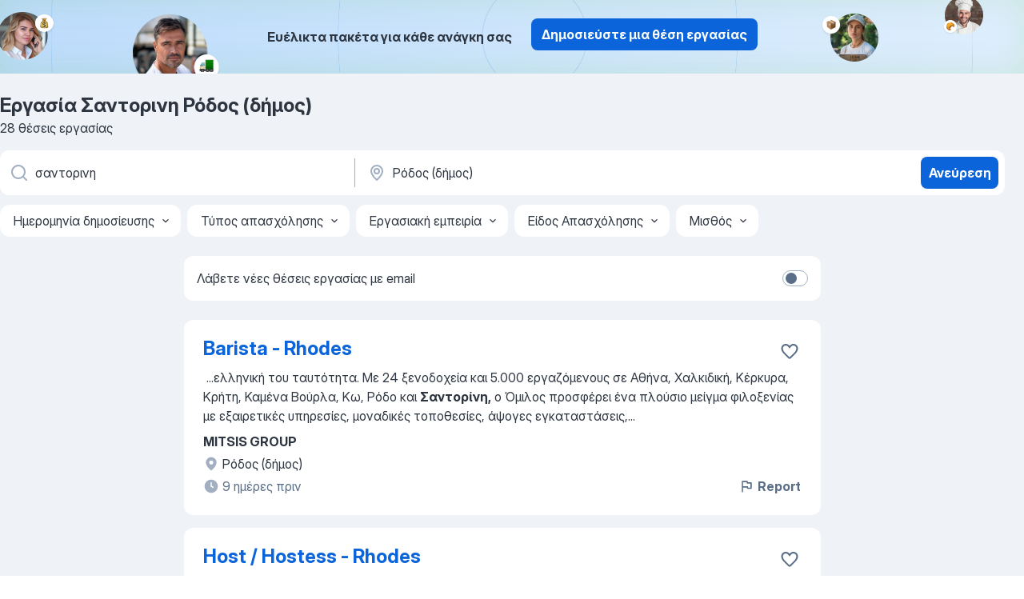

--- FILE ---
content_type: text/html
request_url: https://gr.jooble.org/%CE%B5%CF%81%CE%B3%CE%B1%CF%83%CE%AF%CE%B1-%CF%83%CE%B1%CE%BD%CF%84%CE%BF%CF%81%CE%B9%CE%BD%CE%B7/%CE%A1%CF%8C%CE%B4%CE%BF%CF%82-(%CE%B4%CE%AE%CE%BC%CE%BF%CF%82)
body_size: 80377
content:
<!DOCTYPE html><html lang="el" xmlns="http://www.w3.org/1999/xhtml"><head><meta charset="utf-8"><link data-chunk="app" rel="stylesheet" href="/assets/app.2cef72498bfe64a06642.css"><link data-chunk="SERP" rel="stylesheet" href="/assets/SERP.e5eb96069634300c1c10.css"><meta name="viewport" content="width=device-width,initial-scale=1.0,maximum-scale=5" /><meta property="og:site_name" content="Jooble" /><meta property="og:locale" content="el" /><meta property="og:type" content="website" /><meta name="msvalidate.01" content="4E93DB804C5CCCD5B3AFF7486D4B2757" /><meta name="format-detection" content="telephone=no"><link rel="preconnect" href="https://www.googletagmanager.com" /><link rel="preconnect" href="https://www.google-analytics.com" /><link rel="dns-prefetch" href="https://www.google.com" /><link rel="dns-prefetch" href="https://apis.google.com" /><link rel="dns-prefetch" href="https://connect.facebook.net" /><link rel="dns-prefetch" href="https://www.facebook.com" /><link href="https://data-gr.jooble.org/assets/fonts/inter-display.css" rel="stylesheet"><link href="https://data-gr.jooble.org/assets/fonts/segoe.css" rel="stylesheet"><link rel="apple-touch-icon" href="/assets/images/favicon/ua/apple-touch-icon.png?v=4" /><link rel="apple-touch-icon" sizes="57x57" href="/assets/images/favicon/ua/apple-touch-icon-57x57.png?v=4" /><link rel="apple-touch-icon" sizes="60x60" href="/assets/images/favicon/ua/apple-touch-icon-60x60.png?v=4" /><link rel="apple-touch-icon" sizes="72x72" href="/assets/images/favicon/ua/apple-touch-icon-72x72.png?v=4" /><link rel="apple-touch-icon" sizes="76x76" href="/assets/images/favicon/ua/apple-touch-icon-76x76.png?v=4" /><link rel="apple-touch-icon" sizes="114x114" href="/assets/images/favicon/ua/apple-touch-icon-114x114.png?v=4" /><link rel="apple-touch-icon" sizes="120x120" href="/assets/images/favicon/ua/apple-touch-icon-120x120.png?v=4" /><link rel="apple-touch-icon" sizes="144x144" href="/assets/images/favicon/ua/apple-touch-icon-144x144.png?v=4" /><link rel="apple-touch-icon" sizes="152x152" href="/assets/images/favicon/ua/apple-touch-icon-152x152.png?v=4" /><link rel="apple-touch-icon" sizes="180x180" href="/assets/images/favicon/ua/apple-touch-icon-180x180.png?v=4" /><link rel="icon" type="image/png" sizes="16x16" href="/assets/images/favicon/ua/favicon-16x16.png?v=4"><link rel="icon" type="image/png" sizes="32x32" href="/assets/images/favicon/ua/favicon-32x32.png?v=4"><link rel="icon" type="image/png" sizes="48x48" href="/assets/images/favicon/ua/android-chrome-48x48.png?v=4"><link rel="icon" type="image/png" sizes="96x96" href="/assets/images/favicon/ua/android-chrome-96x96.png?v=4"><link rel="icon" type="image/png" sizes="144x144" href="/assets/images/favicon/ua/android-chrome-144x144.png?v=4"><link rel="icon" type="image/png" sizes="192x192" href="/assets/images/favicon/ua/android-chrome-192x192.png?v=4"><link rel="icon" type="image/png" sizes="194x194" href="/assets/images/favicon/ua/favicon-194x194.png?v=4"><link rel="icon" type="image/png" sizes="256x256" href="/assets/images/favicon/ua/android-chrome-256x256.png?v=4"><link rel="icon" type="image/png" sizes="384x384" href="/assets/images/favicon/ua/android-chrome-384x384.png?v=4"><link rel="icon" type="image/png" sizes="512x512" href="/assets/images/favicon/ua/android-chrome-512x512.png?v=4"><link rel="shortcut icon" type="image/x-icon" href="/assets/images/favicon/ua/favicon-ua.ico?v=4"><link rel="icon" href="/assets/images/favicon/ua/icon.svg?v=4" sizes="any" type="image/svg+xml"><meta name="msapplication-tooltip" content="Jooble"><meta name="msapplication-config" content="/browserconfig.xml"><meta name="msapplication-TileColor" content="#ffffff"><meta name="msapplication-TileImage" content="/assets/images/favicon/ua/mstile-144x144.png?v=4"><meta name="theme-color" content="#ffffff"><meta name="ir-site-verification-token" content="-1337664224"><script type="text/javascript" charset="utf-8">(function(g,o){g[o]=g[o]||function(){(g[o]['q']=g[o]['q']||[]).push(arguments)},g[o]['t']=1*new Date})(window,'_googCsa'); </script><script>!function(){if('PerformanceLongTaskTiming' in window) {var g=window.__tti={e:[]};g.o = new PerformanceObserver(function(l){g.e = g.e.concat(l.getEntries())});g.o.observe({entryTypes:['longtask']})}}();</script><script>!function(){var e,t,n,i,r={passive:!0,capture:!0},a=new Date,o=function(){i=[],t=-1,e=null,f(addEventListener)},c=function(i,r){e||(e=r,t=i,n=new Date,f(removeEventListener),u())},u=function(){if(t>=0&&t<n-a){var r={entryType:"first-input",name:e.type,target:e.target,cancelable:e.cancelable,startTime:e.timeStamp,processingStart:e.timeStamp+t};i.forEach((function(e){e(r)})),i=[]}},s=function(e){if(e.cancelable){var t=(e.timeStamp>1e12?new Date:performance.now())-e.timeStamp;"pointerdown"==e.type?function(e,t){var n=function(){c(e,t),a()},i=function(){a()},a=function(){removeEventListener("pointerup",n,r),removeEventListener("pointercancel",i,r)};addEventListener("pointerup",n,r),addEventListener("pointercancel",i,r)}(t,e):c(t,e)}},f=function(e){["mousedown","keydown","touchstart","pointerdown"].forEach((function(t){return e(t,s,r)}))},p="hidden"===document.visibilityState?0:1/0;addEventListener("visibilitychange",(function e(t){"hidden"===document.visibilityState&&(p=t.timeStamp,removeEventListener("visibilitychange",e,!0))}),!0);o(),self.webVitals={firstInputPolyfill:function(e){i.push(e),u()},resetFirstInputPolyfill:o,get firstHiddenTime(){return p}}}();</script><title data-rh="true">Εργασία: Σαντορινη Ρόδος (δήμος) - Ιανουάριος 2026 (Tώρα πρόσληψη!) - Jooble</title><link data-rh="true" rel="canonical" href="https://gr.jooble.org/%CE%B5%CF%81%CE%B3%CE%B1%CF%83%CE%AF%CE%B1-%CF%83%CE%B1%CE%BD%CF%84%CE%BF%CF%81%CE%B9%CE%BD%CE%B7/%CE%A1%CF%8C%CE%B4%CE%BF%CF%82-(%CE%B4%CE%AE%CE%BC%CE%BF%CF%82)"/><link data-rh="true" hreflang="el-GR" rel="alternate" href="https://gr.jooble.org/%CE%B5%CF%81%CE%B3%CE%B1%CF%83%CE%AF%CE%B1-%CF%83%CE%B1%CE%BD%CF%84%CE%BF%CF%81%CE%B9%CE%BD%CE%B7/%CE%A1%CF%8C%CE%B4%CE%BF%CF%82-(%CE%B4%CE%AE%CE%BC%CE%BF%CF%82)"/><meta data-rh="true" name="keywords" content="Εργασία Σαντορινη Ρόδος (δήμος), δουλεια Σαντορινη Ρόδος (δήμος), εργασία, δουλεια"/><meta data-rh="true" name="description" content="Νέες θέσεις - Σαντορινη Ρόδος (δήμος). Πλήρης, προσωρινή και μερική απασχόληση. Ανταγωνιστική αμοιβή. Πραγματικοί εργοδότες. Δωρεάν, γρήγορος και εύκολος τρόπος αναζήτησης εργασίας σε 21.000+ τρέχουσες ανακοινώσεις θέσεων εργασίας."/><meta data-rh="true" property="og:image" content="/assets/images/open_graph/og_image.png"/><meta data-rh="true" property="og:url" content="https://gr.jooble.org/%CE%B5%CF%81%CE%B3%CE%B1%CF%83%CE%AF%CE%B1-%CF%83%CE%B1%CE%BD%CF%84%CE%BF%CF%81%CE%B9%CE%BD%CE%B7/%CE%A1%CF%8C%CE%B4%CE%BF%CF%82-(%CE%B4%CE%AE%CE%BC%CE%BF%CF%82)"/><meta data-rh="true" property="og:title" content="Εργασία: Σαντορινη Ρόδος (δήμος) - Ιανουάριος 2026 (Tώρα πρόσληψη!) - Jooble"/><meta data-rh="true" property="og:description" content="Νέες θέσεις - Σαντορινη Ρόδος (δήμος). Πλήρης, προσωρινή και μερική απασχόληση. Ανταγωνιστική αμοιβή. Πραγματικοί εργοδότες. Δωρεάν, γρήγορος και εύκολος τρόπος αναζήτησης εργασίας σε 21.000+ τρέχουσες ανακοινώσεις θέσεων εργασίας."/><script data-rh="true" type="application/ld+json">{"@context":"https://schema.org","@type":"BreadcrumbList","itemListElement":[[{"@type":"ListItem","position":1,"item":{"@id":"https://gr.jooble.org","name":"Εργασία"}},{"@type":"ListItem","position":2,"item":{"@id":"https://gr.jooble.org/%CE%B5%CF%81%CE%B3%CE%B1%CF%83%CE%AF%CE%B1/%CE%A1%CF%8C%CE%B4%CE%BF%CF%82-(%CE%B4%CE%AE%CE%BC%CE%BF%CF%82)","name":"Εργασία Ρόδος (δήμος)"}},{"@type":"ListItem","position":3,"item":{"@id":"https://gr.jooble.org/%CE%B5%CF%81%CE%B3%CE%B1%CF%83%CE%AF%CE%B1-%CF%83%CE%B1%CE%BD%CF%84%CE%BF%CF%81%CE%B9%CE%BD%CE%B7","name":"Σαντορινη"}},{"@type":"ListItem","position":4,"item":{"name":"Σαντορινη Ρόδος (δήμος)"}}]]}</script><script data-rh="true" type="application/ld+json">{"@context":"https://schema.org","@type":"ItemList","numberOfItems":28,"itemListElement":[[{"@type":"ListItem","position":1,"url":"https://gr.jooble.org/jdp/-7073206353354590836"},{"@type":"ListItem","position":2,"url":"https://gr.jooble.org/jdp/5634096876379525125"},{"@type":"ListItem","position":3,"url":"https://gr.jooble.org/jdp/-1664624619128369920"},{"@type":"ListItem","position":4,"url":"https://gr.jooble.org/jdp/3472011711344471001"},{"@type":"ListItem","position":5,"url":"https://gr.jooble.org/jdp/1851638931365417782"},{"@type":"ListItem","position":6,"url":"https://gr.jooble.org/jdp/5346292736390792254"},{"@type":"ListItem","position":7,"url":"https://gr.jooble.org/jdp/-4889954510420848279"},{"@type":"ListItem","position":8,"url":"https://gr.jooble.org/jdp/1456019249798909101"},{"@type":"ListItem","position":9,"url":"https://gr.jooble.org/jdp/600238336159050756"},{"@type":"ListItem","position":10,"url":"https://gr.jooble.org/jdp/4334283089439387041"},{"@type":"ListItem","position":11,"url":"https://gr.jooble.org/jdp/-8055357784327536642"},{"@type":"ListItem","position":12,"url":"https://gr.jooble.org/jdp/-878746062455992656"},{"@type":"ListItem","position":13,"url":"https://gr.jooble.org/jdp/-3247433464091250723"},{"@type":"ListItem","position":14,"url":"https://gr.jooble.org/jdp/-6210259283302756306"},{"@type":"ListItem","position":15,"url":"https://gr.jooble.org/jdp/5687678055440409846"},{"@type":"ListItem","position":16,"url":"https://gr.jooble.org/jdp/7339526993667954621"},{"@type":"ListItem","position":17,"url":"https://gr.jooble.org/jdp/-4916191079747590037"},{"@type":"ListItem","position":18,"url":"https://gr.jooble.org/jdp/-9217799549001280678"},{"@type":"ListItem","position":19,"url":"https://gr.jooble.org/jdp/-6221798875484912435"},{"@type":"ListItem","position":20,"url":"https://gr.jooble.org/jdp/-867380183543553207"},{"@type":"ListItem","position":21,"url":"https://gr.jooble.org/jdp/2274775367340700870"},{"@type":"ListItem","position":22,"url":"https://gr.jooble.org/jdp/338847254069100844"},{"@type":"ListItem","position":23,"url":"https://gr.jooble.org/jdp/8830388503039699624"},{"@type":"ListItem","position":24,"url":"https://gr.jooble.org/jdp/713169530182459162"},{"@type":"ListItem","position":25,"url":"https://gr.jooble.org/jdp/-5779289515086098568"},{"@type":"ListItem","position":26,"url":"https://gr.jooble.org/jdp/2805629419879969046"},{"@type":"ListItem","position":27,"url":"https://gr.jooble.org/jdp/-2390997438415122838"},{"@type":"ListItem","position":28,"url":"https://gr.jooble.org/jdp/2066129388280533206"}]]}</script></head><body ondragstart="return false"><div id="app"><div class="zR2N9v"><div class="_1G2nM4"><div></div><div class="AdTIXI woPAA+"><div class="VE4p9u"><img class="DQhyy9" src="/assets/images/new_lead_generation_banner/balkansManagers/moneyManager.png" alt="recommendations"/><img class="mTzoVA" src="/assets/images/new_lead_generation_banner/balkansManagers/carManager.png" alt="recommendations"/><img class="gLHmAV" src="/assets/images/new_lead_generation_banner/balkansManagers/boxManager.png" alt="recommendations"/><img class="Xn743Z" src="/assets/images/new_lead_generation_banner/balkansManagers/crouasantManager.png" alt="recommendations"/><img class="_69aNPU" src="/assets/images/new_lead_generation_banner/balkansManagers/littleCircle.png" alt="ellipse1"/><img class="hZRTn-" src="/assets/images/new_lead_generation_banner/balkansManagers/middleCircle.png" alt="ellipse2"/><img class="SnOgsk" src="/assets/images/new_lead_generation_banner/balkansManagers/largeCircle.png" alt="ellipse3"/></div><div class="_0nboYv"><p class="vtU8oW">Ευέλικτα πακέτα για κάθε ανάγκη σας</p><div class="IzeitS GsYJWj"><a class="yJhQFR PXIcBe _3JjIut E3AGJQ jsQWug PnPr9y" target="_blank" data-test-name="_newLeadGenerationEmployerButton" href="/employer/promo?eref=leadgenbanner">Δημοσιεύστε μια θέση εργασίας</a></div></div></div><div id="serpContainer" class="_0CG45k"><div class="+MdXgT"><header class="VavEB9"><div class="qD9dwK"><h1 class="_518B8Z">Εργασία Σαντορινη Ρόδος (δήμος)</h1><div company="p" class="cXVOTD">28 θέσεις εργασίας</div></div><div class=""><form class="CXE+FW" data-test-name="_searchForm"><div class="tXoMlu"><div class="kySr3o EIHqTW"><div class="H-KSNn"><div class="Y6LTZC RKazSn"><div class="_0vIToK"><svg class="BC4g2E abyhUO gexuVd kPZVKg"><use xlink:href="/assets/sprite.1oxueCVBzlo-hocQRlhy.svg#icon-magnifier-usage"></use></svg><input id="input_:R55ioh:" class="_2cXMBT aHpE4r _5sX2B+" placeholder="Ψάχνω για θέσεις εργασίας..." type="text" spellcheck="false" name="keyword" autoComplete="off" autoCapitalize="off" data-test-name="_searchFormKeywordInput" aria-label="Τι θέση ψάχνετε;" value="σαντορινη"/></div></div></div></div><div class="kySr3o _9+Weu7"><div class="H-KSNn"><div class="Y6LTZC RKazSn"><div class="_0vIToK"><svg class="BC4g2E abyhUO gexuVd kPZVKg"><use xlink:href="/assets/sprite.1oxueCVBzlo-hocQRlhy.svg#icon-map_marker-usage"></use></svg><input id="tbRegion" class="_2cXMBT aHpE4r _5sX2B+" placeholder="Στην περιοχή..." type="text" spellcheck="false" name="region" autoComplete="off" autoCapitalize="off" data-test-name="_searchFormRegionInput" aria-label="Υποδείξτε την πόλη στην οποία αναζητάτε εργασία" value="Ρόδος (δήμος)"/></div></div></div></div></div><button type="submit" class="VMdYVt i6dNg1 oUsVL7 xVPKbj ZuTpxY">Ανεύρεση</button></form></div><div class="p7hDF8"><div class="apmZrt" data-test-name="_smartTagsFilter"><div class="wYznI5"><span class="_1apRDx">Ημερομηνία δημοσίευσης</span><svg class="KaSFrq DuJhnH GM7Sgs _398Jb4"><use xlink:href="/assets/sprite.1oxueCVBzlo-hocQRlhy.svg#icon-chevron_down-usage"></use></svg></div><div class="wYznI5"><span class="_1apRDx">Τύπος απασχόλησης</span><svg class="KaSFrq DuJhnH GM7Sgs _398Jb4"><use xlink:href="/assets/sprite.1oxueCVBzlo-hocQRlhy.svg#icon-chevron_down-usage"></use></svg></div><div class="wYznI5"><span class="_1apRDx">Εργασιακή εμπειρία</span><svg class="KaSFrq DuJhnH GM7Sgs _398Jb4"><use xlink:href="/assets/sprite.1oxueCVBzlo-hocQRlhy.svg#icon-chevron_down-usage"></use></svg></div><div class="wYznI5"><span class="_1apRDx">Είδος Απασχόλησης</span><svg class="KaSFrq DuJhnH GM7Sgs _398Jb4"><use xlink:href="/assets/sprite.1oxueCVBzlo-hocQRlhy.svg#icon-chevron_down-usage"></use></svg></div><div class="wYznI5"><span class="_1apRDx">Μισθός</span><svg class="KaSFrq DuJhnH GM7Sgs _398Jb4"><use xlink:href="/assets/sprite.1oxueCVBzlo-hocQRlhy.svg#icon-chevron_down-usage"></use></svg></div></div></div></header><div class="y+s7YY"><div class="Amjssv"><main class="toVmC+" role="main"><div class="NeCPdn" id="topBarContainer"><div class="dKIuea"><div class="pfddcp xPgV1+"><div class="Z7rxKJ"><span class="ahUpuK">Λάβετε νέες θέσεις εργασίας με email</span><div class="rV3P9b H6hBvI RDT4pD seXaaO"><input id="SubscriptionSwitcher" type="checkbox" aria-label="SubscriptionSwitcher"/><label for="SubscriptionSwitcher"><span data-switch="pill" data-caption="false"><span data-switch="round"></span></span></label></div></div></div></div></div><div class="bXbgrv" id="serpContent"><div><div class="infinite-scroll-component__outerdiv"><div class="infinite-scroll-component ZbPfXY _serpContentBlock" style="height:auto;overflow:auto;-webkit-overflow-scrolling:touch"><div><ul class="kiBEcn"><li></li><li><div id="-7073206353354590836" data-test-name="_jobCard" class="+n4WEb rHG1ci"><div class="_9q4Aij"><h2 class="jA9gFS dUatPc"><a class="_8w9Ce2 tUC4Fj _6i4Nb0 wtCvxI job_card_link" target="_blank" href="https://gr.jooble.org/jdp/-7073206353354590836">Barista - Rhodes</a></h2><div class="_5A-eEY"><div class="Bdpujj"><button type="button" class="ZapzXe _9WpygY XEfYdx JFkX+L vMdXr7 RNbuqd" data-test-name="jobFavoritesButton__-7073206353354590836" aria-label="Αποθηκεύστε την κενή θέση εργασίας στα αγαπημένα"><span class="H2e2t1 +gVFyQ"><svg class="KaSFrq JAzKjj _0ng4na"><use xlink:href="/assets/sprite.1oxueCVBzlo-hocQRlhy.svg#icon-heart_outline-usage"></use></svg></span></button></div></div></div><div><div class="QZH8mt"><div class="GEyos4">&nbsp;...<span>ελληνική του ταυτότητα. 
 Με 24 ξενοδοχεία και 5.000 εργαζόμενους σε Αθήνα, Χαλκιδική, Κέρκυρα, Κρήτη, Καμένα Βούρλα, Κω, Ρόδο και </span><b>Σαντορίνη,</b><span> ο Όμιλος προσφέρει ένα πλούσιο μείγμα φιλοξενίας με εξαιρετικές υπηρεσίες, μοναδικές τοποθεσίες, άψογες εγκαταστάσεις,</span>...&nbsp;</div><div class="rvi8+s"></div></div><div class="L4BhzZ wrapper__new_tags_design bLrJMm"><div class="j+648w"><button type="button" class="ZapzXe _9WpygY JFkX+L vMdXr7 _9ofHq7" data-test-name="_reportJobButtonSerp"><span class="H2e2t1 w87w0E"><svg class="KaSFrq xY3sEm _0ng4na cS9jE1"><use xlink:href="/assets/sprite.1oxueCVBzlo-hocQRlhy.svg#icon-flag-usage"></use></svg></span>Report</button></div><div class="E6E0jY"><div class="pXyhD4 VeoRvG"><div class="heru4z"><p class="z6WlhX" data-test-name="_companyName">MITSIS GROUP</p></div></div><div class="blapLw gj1vO6 fhg31q nxYYVJ" tabindex="-1"><svg class="BC4g2E c6AqqO gexuVd kE3ssB DlQ0Ty icon_gray_soft mdorqd"><use xlink:href="/assets/sprite.1oxueCVBzlo-hocQRlhy.svg#icon-map_marker_filled-usage"></use></svg><div class="caption NTRJBV">Ρόδος (δήμος)</div></div><div class="blapLw gj1vO6 fhg31q fGYTou"><svg class="BC4g2E c6AqqO gexuVd kE3ssB DlQ0Ty icon_gray_soft jjtReA"><use xlink:href="/assets/sprite.1oxueCVBzlo-hocQRlhy.svg#icon-clock_filled-usage"></use></svg><div class="caption Vk-5Da">9 ημέρες πριν</div></div></div></div></div></div></li><li><div id="5634096876379525125" data-test-name="_jobCard" class="+n4WEb rHG1ci"><div class="_9q4Aij"><h2 class="jA9gFS dUatPc"><a class="_8w9Ce2 tUC4Fj _6i4Nb0 wtCvxI job_card_link" target="_blank" href="https://gr.jooble.org/jdp/5634096876379525125">Host / Hostess - Rhodes</a></h2><div class="_5A-eEY"><div class="Bdpujj"><button type="button" class="ZapzXe _9WpygY XEfYdx JFkX+L vMdXr7 RNbuqd" data-test-name="jobFavoritesButton__5634096876379525125" aria-label="Αποθηκεύστε την κενή θέση εργασίας στα αγαπημένα"><span class="H2e2t1 +gVFyQ"><svg class="KaSFrq JAzKjj _0ng4na"><use xlink:href="/assets/sprite.1oxueCVBzlo-hocQRlhy.svg#icon-heart_outline-usage"></use></svg></span></button></div></div></div><div><div class="QZH8mt"><div class="GEyos4">&nbsp;...<span>ελληνική του ταυτότητα. 
 Με 24 ξενοδοχεία και 5.000 εργαζόμενους σε Αθήνα, Χαλκιδική, Κέρκυρα, Κρήτη, Καμένα Βούρλα, Κω, Ρόδο και </span><b>Σαντορίνη,</b><span> ο Όμιλος προσφέρει ένα πλούσιο μείγμα φιλοξενίας με εξαιρετικές υπηρεσίες, μοναδικές τοποθεσίες, άψογες εγκαταστάσεις,</span>...&nbsp;</div><div class="rvi8+s"></div></div><div class="L4BhzZ wrapper__new_tags_design bLrJMm"><div class="j+648w"><button type="button" class="ZapzXe _9WpygY JFkX+L vMdXr7 _9ofHq7" data-test-name="_reportJobButtonSerp"><span class="H2e2t1 w87w0E"><svg class="KaSFrq xY3sEm _0ng4na cS9jE1"><use xlink:href="/assets/sprite.1oxueCVBzlo-hocQRlhy.svg#icon-flag-usage"></use></svg></span>Report</button></div><div class="E6E0jY"><div class="pXyhD4 VeoRvG"><div class="heru4z"><p class="z6WlhX" data-test-name="_companyName">MITSIS GROUP</p></div></div><div class="blapLw gj1vO6 fhg31q nxYYVJ" tabindex="-1"><svg class="BC4g2E c6AqqO gexuVd kE3ssB DlQ0Ty icon_gray_soft mdorqd"><use xlink:href="/assets/sprite.1oxueCVBzlo-hocQRlhy.svg#icon-map_marker_filled-usage"></use></svg><div class="caption NTRJBV">Ρόδος (δήμος)</div></div><div class="blapLw gj1vO6 fhg31q fGYTou"><svg class="BC4g2E c6AqqO gexuVd kE3ssB DlQ0Ty icon_gray_soft jjtReA"><use xlink:href="/assets/sprite.1oxueCVBzlo-hocQRlhy.svg#icon-clock_filled-usage"></use></svg><div class="caption Vk-5Da">9 ημέρες πριν</div></div></div></div></div></div></li><li><div id="-1664624619128369920" data-test-name="_jobCard" class="+n4WEb rHG1ci"><div class="_9q4Aij"><h2 class="jA9gFS dUatPc"><a class="_8w9Ce2 tUC4Fj _6i4Nb0 wtCvxI job_card_link" target="_blank" href="https://gr.jooble.org/jdp/-1664624619128369920">Μάγειρες Α΄- Ρόδος</a></h2><div class="_5A-eEY"><div class="Bdpujj"><button type="button" class="ZapzXe _9WpygY XEfYdx JFkX+L vMdXr7 RNbuqd" data-test-name="jobFavoritesButton__-1664624619128369920" aria-label="Αποθηκεύστε την κενή θέση εργασίας στα αγαπημένα"><span class="H2e2t1 +gVFyQ"><svg class="KaSFrq JAzKjj _0ng4na"><use xlink:href="/assets/sprite.1oxueCVBzlo-hocQRlhy.svg#icon-heart_outline-usage"></use></svg></span></button></div></div></div><div><div class="QZH8mt"><div class="GEyos4">&nbsp;...<span>ελληνική του ταυτότητα. 
 Με 24  ξενοδοχεία και 5.000εργαζόμενους σε Αθήνα, Χαλκιδική, Κέρκυρα, Κρήτη, Καμένα Βούρλα, Κω, Ρόδο και </span><b>Σαντορίνη,</b><span> ο Όμιλος προσφέρει ένα πλούσιο μείγμα φιλοξενίας με εξαιρετικές υπηρεσίες, μοναδικές τοποθεσίες, άψογες εγκαταστάσεις,</span>...&nbsp;</div><div class="rvi8+s"></div></div><div class="L4BhzZ wrapper__new_tags_design bLrJMm"><div class="j+648w"><button type="button" class="ZapzXe _9WpygY JFkX+L vMdXr7 _9ofHq7" data-test-name="_reportJobButtonSerp"><span class="H2e2t1 w87w0E"><svg class="KaSFrq xY3sEm _0ng4na cS9jE1"><use xlink:href="/assets/sprite.1oxueCVBzlo-hocQRlhy.svg#icon-flag-usage"></use></svg></span>Report</button></div><div class="E6E0jY"><div class="pXyhD4 VeoRvG"><div class="heru4z"><p class="z6WlhX" data-test-name="_companyName">MITSIS GROUP</p></div></div><div class="blapLw gj1vO6 fhg31q nxYYVJ" tabindex="-1"><svg class="BC4g2E c6AqqO gexuVd kE3ssB DlQ0Ty icon_gray_soft mdorqd"><use xlink:href="/assets/sprite.1oxueCVBzlo-hocQRlhy.svg#icon-map_marker_filled-usage"></use></svg><div class="caption NTRJBV">Ρόδος (δήμος)</div></div><div class="blapLw gj1vO6 fhg31q fGYTou"><svg class="BC4g2E c6AqqO gexuVd kE3ssB DlQ0Ty icon_gray_soft jjtReA"><use xlink:href="/assets/sprite.1oxueCVBzlo-hocQRlhy.svg#icon-clock_filled-usage"></use></svg><div class="caption Vk-5Da">9 ημέρες πριν</div></div></div></div></div></div></li><li><div id="3472011711344471001" data-test-name="_jobCard" class="+n4WEb rHG1ci"><div class="_9q4Aij"><h2 class="jA9gFS dUatPc"><a class="_8w9Ce2 tUC4Fj _6i4Nb0 wtCvxI job_card_link" target="_blank" href="https://gr.jooble.org/jdp/3472011711344471001">Σερβιτόροι Β - Ρόδος</a></h2><div class="_5A-eEY"><div class="Bdpujj"><button type="button" class="ZapzXe _9WpygY XEfYdx JFkX+L vMdXr7 RNbuqd" data-test-name="jobFavoritesButton__3472011711344471001" aria-label="Αποθηκεύστε την κενή θέση εργασίας στα αγαπημένα"><span class="H2e2t1 +gVFyQ"><svg class="KaSFrq JAzKjj _0ng4na"><use xlink:href="/assets/sprite.1oxueCVBzlo-hocQRlhy.svg#icon-heart_outline-usage"></use></svg></span></button></div></div></div><div><div class="QZH8mt"><div class="GEyos4">&nbsp;...<span>ελληνική του ταυτότητα. 
 Με 24 ξενοδοχεία και 5.000 εργαζόμενους σε Αθήνα, Χαλκιδική, Κέρκυρα, Κρήτη, Καμένα Βούρλα, Κω, Ρόδο και </span><b>Σαντορίνη,</b><span> ο Όμιλος προσφέρει ένα πλούσιο μείγμα φιλοξενίας με εξαιρετικές υπηρεσίες, μοναδικές τοποθεσίες, άψογες εγκαταστάσεις,</span>...&nbsp;</div><div class="rvi8+s"></div></div><div class="L4BhzZ wrapper__new_tags_design bLrJMm"><div class="j+648w"><button type="button" class="ZapzXe _9WpygY JFkX+L vMdXr7 _9ofHq7" data-test-name="_reportJobButtonSerp"><span class="H2e2t1 w87w0E"><svg class="KaSFrq xY3sEm _0ng4na cS9jE1"><use xlink:href="/assets/sprite.1oxueCVBzlo-hocQRlhy.svg#icon-flag-usage"></use></svg></span>Report</button></div><div class="E6E0jY"><div class="pXyhD4 VeoRvG"><div class="heru4z"><p class="z6WlhX" data-test-name="_companyName">MITSIS GROUP</p></div></div><div class="blapLw gj1vO6 fhg31q nxYYVJ" tabindex="-1"><svg class="BC4g2E c6AqqO gexuVd kE3ssB DlQ0Ty icon_gray_soft mdorqd"><use xlink:href="/assets/sprite.1oxueCVBzlo-hocQRlhy.svg#icon-map_marker_filled-usage"></use></svg><div class="caption NTRJBV">Ρόδος (δήμος)</div></div><div class="blapLw gj1vO6 fhg31q fGYTou"><svg class="BC4g2E c6AqqO gexuVd kE3ssB DlQ0Ty icon_gray_soft jjtReA"><use xlink:href="/assets/sprite.1oxueCVBzlo-hocQRlhy.svg#icon-clock_filled-usage"></use></svg><div class="caption Vk-5Da">5 ημέρες πριν</div></div></div></div></div></div></li><li><div id="1851638931365417782" data-test-name="_jobCard" class="+n4WEb rHG1ci"><div class="_9q4Aij"><h2 class="jA9gFS dUatPc"><a class="_8w9Ce2 tUC4Fj _6i4Nb0 wtCvxI job_card_link" target="_blank" href="https://gr.jooble.org/jdp/1851638931365417782">Ναυαγοσώστης Πισίνας - Ρόδος</a></h2><div class="_5A-eEY"><div class="Bdpujj"><button type="button" class="ZapzXe _9WpygY XEfYdx JFkX+L vMdXr7 RNbuqd" data-test-name="jobFavoritesButton__1851638931365417782" aria-label="Αποθηκεύστε την κενή θέση εργασίας στα αγαπημένα"><span class="H2e2t1 +gVFyQ"><svg class="KaSFrq JAzKjj _0ng4na"><use xlink:href="/assets/sprite.1oxueCVBzlo-hocQRlhy.svg#icon-heart_outline-usage"></use></svg></span></button></div></div></div><div><div class="QZH8mt"><div class="GEyos4">&nbsp;...<span>την αυθεντική ελληνική του ταυτότητα. 
 Με 24 ξενοδοχεία και 5.000 εργαζομένους σε Αθήνα, Κέρκυρα, Κρήτη, Καμένα Βούρλα, Κω, Ρόδο. </span><b>Σαντορίνη </b><span>και Χαλκιδική, ο Όμιλος προσφέρει ένα πλούσιο μείγμα φιλοξενίας με εξαιρετικές υπηρεσίες, μοναδικές τοποθεσίες, άψογες</span>...&nbsp;</div><div class="rvi8+s"></div></div><div class="L4BhzZ wrapper__new_tags_design bLrJMm"><div class="j+648w"><button type="button" class="ZapzXe _9WpygY JFkX+L vMdXr7 _9ofHq7" data-test-name="_reportJobButtonSerp"><span class="H2e2t1 w87w0E"><svg class="KaSFrq xY3sEm _0ng4na cS9jE1"><use xlink:href="/assets/sprite.1oxueCVBzlo-hocQRlhy.svg#icon-flag-usage"></use></svg></span>Report</button></div><div class="E6E0jY"><div class="pXyhD4 VeoRvG"><div class="heru4z"><p class="z6WlhX" data-test-name="_companyName">MITSIS GROUP</p></div></div><div class="blapLw gj1vO6 fhg31q nxYYVJ" tabindex="-1"><svg class="BC4g2E c6AqqO gexuVd kE3ssB DlQ0Ty icon_gray_soft mdorqd"><use xlink:href="/assets/sprite.1oxueCVBzlo-hocQRlhy.svg#icon-map_marker_filled-usage"></use></svg><div class="caption NTRJBV">Ρόδος (δήμος)</div></div><div class="blapLw gj1vO6 fhg31q fGYTou"><svg class="BC4g2E c6AqqO gexuVd kE3ssB DlQ0Ty icon_gray_soft jjtReA"><use xlink:href="/assets/sprite.1oxueCVBzlo-hocQRlhy.svg#icon-clock_filled-usage"></use></svg><div class="caption Vk-5Da">ημέρα πριν</div></div></div></div></div></div></li><li><div id="5346292736390792254" data-test-name="_jobCard" class="+n4WEb rHG1ci"><div class="_9q4Aij"><h2 class="jA9gFS dUatPc"><a class="_8w9Ce2 tUC4Fj _6i4Nb0 wtCvxI job_card_link" target="_blank" href="https://gr.jooble.org/jdp/5346292736390792254">Υπάλληλος Υποδοχής B - Rhodes</a></h2><div class="_5A-eEY"><div class="Bdpujj"><button type="button" class="ZapzXe _9WpygY XEfYdx JFkX+L vMdXr7 RNbuqd" data-test-name="jobFavoritesButton__5346292736390792254" aria-label="Αποθηκεύστε την κενή θέση εργασίας στα αγαπημένα"><span class="H2e2t1 +gVFyQ"><svg class="KaSFrq JAzKjj _0ng4na"><use xlink:href="/assets/sprite.1oxueCVBzlo-hocQRlhy.svg#icon-heart_outline-usage"></use></svg></span></button></div></div></div><div><div class="QZH8mt"><div class="GEyos4">&nbsp;...<span>ελληνική του ταυτότητα. 
 Με 24 ξενοδοχεία και 5.000 εργαζόμενους σε Αθήνα, Χαλκιδική, Κέρκυρα, Κρήτη, Καμένα Βούρλα, Κω, Ρόδο και </span><b>Σαντορίνη,</b><span> ο Όμιλος προσφέρει ένα πλούσιο μείγμα φιλοξενίας με εξαιρετικές υπηρεσίες, μοναδικές τοποθεσίες, άψογες εγκαταστάσεις,</span>...&nbsp;</div><div class="rvi8+s"></div></div><div class="L4BhzZ wrapper__new_tags_design bLrJMm"><div class="j+648w"><button type="button" class="ZapzXe _9WpygY JFkX+L vMdXr7 _9ofHq7" data-test-name="_reportJobButtonSerp"><span class="H2e2t1 w87w0E"><svg class="KaSFrq xY3sEm _0ng4na cS9jE1"><use xlink:href="/assets/sprite.1oxueCVBzlo-hocQRlhy.svg#icon-flag-usage"></use></svg></span>Report</button></div><div class="E6E0jY"><div class="pXyhD4 VeoRvG"><div class="heru4z"><p class="z6WlhX" data-test-name="_companyName">MITSIS GROUP</p></div></div><div class="blapLw gj1vO6 fhg31q nxYYVJ" tabindex="-1"><svg class="BC4g2E c6AqqO gexuVd kE3ssB DlQ0Ty icon_gray_soft mdorqd"><use xlink:href="/assets/sprite.1oxueCVBzlo-hocQRlhy.svg#icon-map_marker_filled-usage"></use></svg><div class="caption NTRJBV">Ρόδος (δήμος)</div></div><div class="blapLw gj1vO6 fhg31q fGYTou"><svg class="BC4g2E c6AqqO gexuVd kE3ssB DlQ0Ty icon_gray_soft jjtReA"><use xlink:href="/assets/sprite.1oxueCVBzlo-hocQRlhy.svg#icon-clock_filled-usage"></use></svg><div class="caption Vk-5Da">ημέρα πριν</div></div></div></div></div></div></li><li><div id="-4889954510420848279" data-test-name="_jobCard" class="+n4WEb rHG1ci"><div class="_9q4Aij"><h2 class="jA9gFS dUatPc"><a class="_8w9Ce2 tUC4Fj _6i4Nb0 wtCvxI job_card_link" target="_blank" href="https://gr.jooble.org/jdp/-4889954510420848279">Υπάλληλος Υποδοχής Α - Ρόδος</a></h2><div class="_5A-eEY"><div class="Bdpujj"><button type="button" class="ZapzXe _9WpygY XEfYdx JFkX+L vMdXr7 RNbuqd" data-test-name="jobFavoritesButton__-4889954510420848279" aria-label="Αποθηκεύστε την κενή θέση εργασίας στα αγαπημένα"><span class="H2e2t1 +gVFyQ"><svg class="KaSFrq JAzKjj _0ng4na"><use xlink:href="/assets/sprite.1oxueCVBzlo-hocQRlhy.svg#icon-heart_outline-usage"></use></svg></span></button></div></div></div><div><div class="QZH8mt"><div class="GEyos4">&nbsp;...<span>ελληνική του ταυτότητα. 
 Με 24 ξενοδοχεία και 5.000 εργαζόμενους σε Αθήνα, Χαλκιδική, Κέρκυρα, Κρήτη, Καμένα Βούρλα, Κω, Ρόδο και </span><b>Σαντορίνη,</b><span> ο Όμιλος προσφέρει ένα πλούσιο μείγμα φιλοξενίας με εξαιρετικές υπηρεσίες, μοναδικές τοποθεσίες, άψογες εγκαταστάσεις,</span>...&nbsp;</div><div class="rvi8+s"></div></div><div class="L4BhzZ wrapper__new_tags_design bLrJMm"><div class="j+648w"><button type="button" class="ZapzXe _9WpygY JFkX+L vMdXr7 _9ofHq7" data-test-name="_reportJobButtonSerp"><span class="H2e2t1 w87w0E"><svg class="KaSFrq xY3sEm _0ng4na cS9jE1"><use xlink:href="/assets/sprite.1oxueCVBzlo-hocQRlhy.svg#icon-flag-usage"></use></svg></span>Report</button></div><div class="E6E0jY"><div class="pXyhD4 VeoRvG"><div class="heru4z"><p class="z6WlhX" data-test-name="_companyName">MITSIS GROUP</p></div></div><div class="blapLw gj1vO6 fhg31q nxYYVJ" tabindex="-1"><svg class="BC4g2E c6AqqO gexuVd kE3ssB DlQ0Ty icon_gray_soft mdorqd"><use xlink:href="/assets/sprite.1oxueCVBzlo-hocQRlhy.svg#icon-map_marker_filled-usage"></use></svg><div class="caption NTRJBV">Ρόδος (δήμος)</div></div><div class="blapLw gj1vO6 fhg31q fGYTou"><svg class="BC4g2E c6AqqO gexuVd kE3ssB DlQ0Ty icon_gray_soft jjtReA"><use xlink:href="/assets/sprite.1oxueCVBzlo-hocQRlhy.svg#icon-clock_filled-usage"></use></svg><div class="caption Vk-5Da">ημέρα πριν</div></div></div></div></div></div></li><li></li><li><div id="1456019249798909101" data-test-name="_jobCard" class="+n4WEb rHG1ci"><div class="_9q4Aij"><h2 class="jA9gFS dUatPc"><a class="_8w9Ce2 tUC4Fj _6i4Nb0 wtCvxI job_card_link" target="_blank" href="https://gr.jooble.org/jdp/1456019249798909101">Ηλεκτρολόγος Συντηρητής - Mitsis Selection Alila</a></h2><div class="_5A-eEY"><div class="Bdpujj"><button type="button" class="ZapzXe _9WpygY XEfYdx JFkX+L vMdXr7 RNbuqd" data-test-name="jobFavoritesButton__1456019249798909101" aria-label="Αποθηκεύστε την κενή θέση εργασίας στα αγαπημένα"><span class="H2e2t1 +gVFyQ"><svg class="KaSFrq JAzKjj _0ng4na"><use xlink:href="/assets/sprite.1oxueCVBzlo-hocQRlhy.svg#icon-heart_outline-usage"></use></svg></span></button></div></div></div><div><div class="QZH8mt"><div class="GEyos4">&nbsp;...<span>αυθεντική ελληνική του ταυτότητα. 
 Με 24 ξενοδοχεία και 5.000 εργαζόμενους σε  Αθήνα, Κέρκυρα, Κρήτη, Καμένα Βούρλα, Κω, Ρόδο, </span><b>Σαντορίνη </b><span>και Χαλκιδική,  ο Όμιλος προσφέρει ένα πλούσιο μείγμα φιλοξενίας με εξαιρετικές υπηρεσίες, μοναδικές τοποθεσίες, άψογες εγκαταστάσεις</span>...&nbsp;</div><div class="rvi8+s"></div></div><div class="L4BhzZ wrapper__new_tags_design bLrJMm"><div class="j+648w"><button type="button" class="ZapzXe _9WpygY JFkX+L vMdXr7 _9ofHq7" data-test-name="_reportJobButtonSerp"><span class="H2e2t1 w87w0E"><svg class="KaSFrq xY3sEm _0ng4na cS9jE1"><use xlink:href="/assets/sprite.1oxueCVBzlo-hocQRlhy.svg#icon-flag-usage"></use></svg></span>Report</button></div><div class="E6E0jY"><div class="pXyhD4 VeoRvG"><div class="heru4z"><p class="z6WlhX" data-test-name="_companyName">MITSIS GROUP</p></div></div><div class="blapLw gj1vO6 fhg31q nxYYVJ" tabindex="-1"><svg class="BC4g2E c6AqqO gexuVd kE3ssB DlQ0Ty icon_gray_soft mdorqd"><use xlink:href="/assets/sprite.1oxueCVBzlo-hocQRlhy.svg#icon-map_marker_filled-usage"></use></svg><div class="caption NTRJBV">Ρόδος (δήμος)</div></div><div class="blapLw gj1vO6 fhg31q fGYTou"><svg class="BC4g2E c6AqqO gexuVd kE3ssB DlQ0Ty icon_gray_soft jjtReA"><use xlink:href="/assets/sprite.1oxueCVBzlo-hocQRlhy.svg#icon-clock_filled-usage"></use></svg><div class="caption Vk-5Da">ημέρα πριν</div></div></div></div></div></div></li><li><div id="600238336159050756" data-test-name="_jobCard" class="+n4WEb rHG1ci"><div class="_9q4Aij"><h2 class="jA9gFS dUatPc"><a class="_8w9Ce2 tUC4Fj _6i4Nb0 wtCvxI job_card_link" target="_blank" href="https://gr.jooble.org/jdp/600238336159050756">Housekeeping Manager - Mitsis Selection Alila</a></h2><div class="_5A-eEY"><div class="Bdpujj"><button type="button" class="ZapzXe _9WpygY XEfYdx JFkX+L vMdXr7 RNbuqd" data-test-name="jobFavoritesButton__600238336159050756" aria-label="Αποθηκεύστε την κενή θέση εργασίας στα αγαπημένα"><span class="H2e2t1 +gVFyQ"><svg class="KaSFrq JAzKjj _0ng4na"><use xlink:href="/assets/sprite.1oxueCVBzlo-hocQRlhy.svg#icon-heart_outline-usage"></use></svg></span></button></div></div></div><div><div class="QZH8mt"><div class="GEyos4">&nbsp;...<span>την αυθεντική ελληνική του ταυτότητα. 
 Με 24 ξενοδοχεία και 5.000 εργαζόμενους σε Αθήνα, Κέρκυρα, Κρήτη, Καμένα Βούρλα, Κω, Ρόδο, </span><b>Σαντορίνη </b><span>και Χαλκιδική, ο Όμιλος προσφέρει ένα πλούσιο μείγμα φιλοξενίας με εξαιρετικές υπηρεσίες, μοναδικές τοποθεσίες, άψογες</span>...&nbsp;</div><div class="rvi8+s"></div></div><div class="L4BhzZ wrapper__new_tags_design bLrJMm"><div class="j+648w"><button type="button" class="ZapzXe _9WpygY JFkX+L vMdXr7 _9ofHq7" data-test-name="_reportJobButtonSerp"><span class="H2e2t1 w87w0E"><svg class="KaSFrq xY3sEm _0ng4na cS9jE1"><use xlink:href="/assets/sprite.1oxueCVBzlo-hocQRlhy.svg#icon-flag-usage"></use></svg></span>Report</button></div><div class="E6E0jY"><div class="pXyhD4 VeoRvG"><div class="heru4z"><p class="z6WlhX" data-test-name="_companyName">MITSIS GROUP</p></div></div><div class="blapLw gj1vO6 fhg31q nxYYVJ" tabindex="-1"><svg class="BC4g2E c6AqqO gexuVd kE3ssB DlQ0Ty icon_gray_soft mdorqd"><use xlink:href="/assets/sprite.1oxueCVBzlo-hocQRlhy.svg#icon-map_marker_filled-usage"></use></svg><div class="caption NTRJBV">Ρόδος (δήμος)</div></div><div class="blapLw gj1vO6 fhg31q fGYTou"><svg class="BC4g2E c6AqqO gexuVd kE3ssB DlQ0Ty icon_gray_soft jjtReA"><use xlink:href="/assets/sprite.1oxueCVBzlo-hocQRlhy.svg#icon-clock_filled-usage"></use></svg><div class="caption Vk-5Da">ημέρα πριν</div></div></div></div></div></div></li><li><div id="4334283089439387041" data-test-name="_jobCard" class="+n4WEb rHG1ci"><div class="_9q4Aij"><h2 class="jA9gFS dUatPc"><a class="_8w9Ce2 tUC4Fj _6i4Nb0 wtCvxI job_card_link" target="_blank" href="https://gr.jooble.org/jdp/4334283089439387041">Ναυαγοσώστης Πισίνας</a></h2><div class="_5A-eEY"><div class="Bdpujj"><button type="button" class="ZapzXe _9WpygY XEfYdx JFkX+L vMdXr7 RNbuqd" data-test-name="jobFavoritesButton__4334283089439387041" aria-label="Αποθηκεύστε την κενή θέση εργασίας στα αγαπημένα"><span class="H2e2t1 +gVFyQ"><svg class="KaSFrq JAzKjj _0ng4na"><use xlink:href="/assets/sprite.1oxueCVBzlo-hocQRlhy.svg#icon-heart_outline-usage"></use></svg></span></button></div></div></div><div><div class="QZH8mt"><div class="GEyos4">&nbsp;...<span>ελληνική του ταυτότητα. Με 24 ξενοδοχεία και 5.000 εργαζόμενους σε Αθήνα, Χαλκιδική, Κέρκυρα, Κρήτη, Καμένα Βούρλα, Κω, Ρόδο και </span><b>Σαντορίνη,</b><span> ο Όμιλος προσφέρει ένα πλούσιο μείγμα φιλοξενίας με εξαιρετικές υπηρεσίες, μοναδικές τοποθεσίες, άψογες εγκαταστάσεις, εκλεπτυσμένη</span>...&nbsp;</div><div class="rvi8+s"></div></div><div class="L4BhzZ wrapper__new_tags_design bLrJMm"><div class="j+648w"><button type="button" class="ZapzXe _9WpygY JFkX+L vMdXr7 _9ofHq7" data-test-name="_reportJobButtonSerp"><span class="H2e2t1 w87w0E"><svg class="KaSFrq xY3sEm _0ng4na cS9jE1"><use xlink:href="/assets/sprite.1oxueCVBzlo-hocQRlhy.svg#icon-flag-usage"></use></svg></span>Report</button><img src="/css/images/plogo/54.gif" class="yUFQEM" aria-hidden="true" alt="dteCompanyLogo"/></div><div class="E6E0jY"><div class="blapLw gj1vO6 fhg31q nxYYVJ" tabindex="-1"><svg class="BC4g2E c6AqqO gexuVd kE3ssB DlQ0Ty icon_gray_soft mdorqd"><use xlink:href="/assets/sprite.1oxueCVBzlo-hocQRlhy.svg#icon-map_marker_filled-usage"></use></svg><div class="caption NTRJBV">Ροδος</div></div><div class="blapLw gj1vO6 fhg31q fGYTou"><svg class="BC4g2E c6AqqO gexuVd kE3ssB DlQ0Ty icon_gray_soft jjtReA"><use xlink:href="/assets/sprite.1oxueCVBzlo-hocQRlhy.svg#icon-clock_filled-usage"></use></svg><div class="caption Vk-5Da">ημέρα πριν</div></div></div></div></div></div></li><li><div id="-8055357784327536642" data-test-name="_jobCard" class="+n4WEb rHG1ci"><div class="_9q4Aij"><h2 class="jA9gFS dUatPc"><a class="_8w9Ce2 tUC4Fj _6i4Nb0 wtCvxI job_card_link" target="_blank" href="https://gr.jooble.org/jdp/-8055357784327536642">Barista</a></h2><div class="_5A-eEY"><div class="Bdpujj"><button type="button" class="ZapzXe _9WpygY XEfYdx JFkX+L vMdXr7 RNbuqd" data-test-name="jobFavoritesButton__-8055357784327536642" aria-label="Αποθηκεύστε την κενή θέση εργασίας στα αγαπημένα"><span class="H2e2t1 +gVFyQ"><svg class="KaSFrq JAzKjj _0ng4na"><use xlink:href="/assets/sprite.1oxueCVBzlo-hocQRlhy.svg#icon-heart_outline-usage"></use></svg></span></button></div></div></div><div><div class="QZH8mt"><div class="GEyos4">&nbsp;...<span>ελληνική του ταυτότητα. Με 24 ξενοδοχεία και 5.000 εργαζόμενους σε Αθήνα, Χαλκιδική, Κέρκυρα, Κρήτη, Καμένα Βούρλα, Κω, Ρόδο και </span><b>Σαντορίνη,</b><span> ο Όμιλος προσφέρει ένα πλούσιο μείγμα φιλοξενίας μ ε εξαιρετικές υπηρεσίες, μοναδικές τοποθεσίες, άψογες εγκαταστάσεις, εκλεπτυσμένη</span>...&nbsp;</div><div class="rvi8+s"></div></div><div class="L4BhzZ wrapper__new_tags_design bLrJMm"><div class="j+648w"><button type="button" class="ZapzXe _9WpygY JFkX+L vMdXr7 _9ofHq7" data-test-name="_reportJobButtonSerp"><span class="H2e2t1 w87w0E"><svg class="KaSFrq xY3sEm _0ng4na cS9jE1"><use xlink:href="/assets/sprite.1oxueCVBzlo-hocQRlhy.svg#icon-flag-usage"></use></svg></span>Report</button><img src="/css/images/plogo/54.gif" class="yUFQEM" aria-hidden="true" alt="dteCompanyLogo"/></div><div class="E6E0jY"><div class="blapLw gj1vO6 fhg31q nxYYVJ" tabindex="-1"><svg class="BC4g2E c6AqqO gexuVd kE3ssB DlQ0Ty icon_gray_soft mdorqd"><use xlink:href="/assets/sprite.1oxueCVBzlo-hocQRlhy.svg#icon-map_marker_filled-usage"></use></svg><div class="caption NTRJBV">Ροδος</div></div><div class="blapLw gj1vO6 fhg31q fGYTou"><svg class="BC4g2E c6AqqO gexuVd kE3ssB DlQ0Ty icon_gray_soft jjtReA"><use xlink:href="/assets/sprite.1oxueCVBzlo-hocQRlhy.svg#icon-clock_filled-usage"></use></svg><div class="caption Vk-5Da">2 ημέρες πριν</div></div></div></div></div></div></li><li><div id="-878746062455992656" data-test-name="_jobCard" class="+n4WEb rHG1ci"><div class="_9q4Aij"><h2 class="jA9gFS dUatPc"><a class="_8w9Ce2 tUC4Fj _6i4Nb0 wtCvxI job_card_link" target="_blank" href="https://gr.jooble.org/jdp/-878746062455992656">Μάγειρες Α</a></h2><div class="_5A-eEY"><div class="Bdpujj"><button type="button" class="ZapzXe _9WpygY XEfYdx JFkX+L vMdXr7 RNbuqd" data-test-name="jobFavoritesButton__-878746062455992656" aria-label="Αποθηκεύστε την κενή θέση εργασίας στα αγαπημένα"><span class="H2e2t1 +gVFyQ"><svg class="KaSFrq JAzKjj _0ng4na"><use xlink:href="/assets/sprite.1oxueCVBzlo-hocQRlhy.svg#icon-heart_outline-usage"></use></svg></span></button></div></div></div><div><div class="QZH8mt"><div class="GEyos4">&nbsp;...<span>ελληνική του ταυτότητα. Με 24 ξενοδοχεία και 5.000 εργαζόμενους σε Αθήνα, Χαλκιδική, Κέρκυρα, Κρήτη, Καμένα Βούρλα, Κω, Ρόδο και </span><b>Σαντορίνη,</b><span> ο Όμιλος προσφέρει ένα πλούσιο μείγμα φιλοξενίας με εξαιρετικές υπηρεσίες, μοναδικές τοποθεσίες, άψογες εγκαταστάσεις, εκλεπτυσμένη</span>...&nbsp;</div><div class="rvi8+s"></div></div><div class="L4BhzZ wrapper__new_tags_design bLrJMm"><div class="j+648w"><button type="button" class="ZapzXe _9WpygY JFkX+L vMdXr7 _9ofHq7" data-test-name="_reportJobButtonSerp"><span class="H2e2t1 w87w0E"><svg class="KaSFrq xY3sEm _0ng4na cS9jE1"><use xlink:href="/assets/sprite.1oxueCVBzlo-hocQRlhy.svg#icon-flag-usage"></use></svg></span>Report</button><img src="/css/images/plogo/54.gif" class="yUFQEM" aria-hidden="true" alt="dteCompanyLogo"/></div><div class="E6E0jY"><div class="blapLw gj1vO6 fhg31q nxYYVJ" tabindex="-1"><svg class="BC4g2E c6AqqO gexuVd kE3ssB DlQ0Ty icon_gray_soft mdorqd"><use xlink:href="/assets/sprite.1oxueCVBzlo-hocQRlhy.svg#icon-map_marker_filled-usage"></use></svg><div class="caption NTRJBV">Ροδος</div></div><div class="blapLw gj1vO6 fhg31q fGYTou"><svg class="BC4g2E c6AqqO gexuVd kE3ssB DlQ0Ty icon_gray_soft jjtReA"><use xlink:href="/assets/sprite.1oxueCVBzlo-hocQRlhy.svg#icon-clock_filled-usage"></use></svg><div class="caption Vk-5Da">2 ημέρες πριν</div></div></div></div></div></div></li><li><div id="-3247433464091250723" data-test-name="_jobCard" class="+n4WEb rHG1ci"><div class="_9q4Aij"><h2 class="jA9gFS dUatPc"><a class="_8w9Ce2 tUC4Fj _6i4Nb0 wtCvxI job_card_link" target="_blank" href="https://gr.jooble.org/jdp/-3247433464091250723">Ζαχαροπλάστης Α&#x27;</a></h2><div class="_5A-eEY"><div class="Bdpujj"><button type="button" class="ZapzXe _9WpygY XEfYdx JFkX+L vMdXr7 RNbuqd" data-test-name="jobFavoritesButton__-3247433464091250723" aria-label="Αποθηκεύστε την κενή θέση εργασίας στα αγαπημένα"><span class="H2e2t1 +gVFyQ"><svg class="KaSFrq JAzKjj _0ng4na"><use xlink:href="/assets/sprite.1oxueCVBzlo-hocQRlhy.svg#icon-heart_outline-usage"></use></svg></span></button></div></div></div><div><div class="QZH8mt"><div class="GEyos4">&nbsp;...<span>ελληνική του ταυτότητα. Με 24 ξενοδοχεία και 5.000 εργαζόμενους σε Αθήνα, Χαλκιδική, Κέρκυρα, Κρήτη, Καμένα Βούρλα, Κω, Ρόδο και </span><b>Σαντορίνη,</b><span> ο Όμιλος προσφέρει ένα πλούσιο μείγμα φιλοξενίας με εξαιρετικές υπηρεσίες, μοναδικές τοποθεσίες, άψογες εγκαταστάσεις, εκλεπτυσμένη</span>...&nbsp;</div><div class="rvi8+s"></div></div><div class="L4BhzZ wrapper__new_tags_design bLrJMm"><div class="j+648w"><button type="button" class="ZapzXe _9WpygY JFkX+L vMdXr7 _9ofHq7" data-test-name="_reportJobButtonSerp"><span class="H2e2t1 w87w0E"><svg class="KaSFrq xY3sEm _0ng4na cS9jE1"><use xlink:href="/assets/sprite.1oxueCVBzlo-hocQRlhy.svg#icon-flag-usage"></use></svg></span>Report</button><img src="/css/images/plogo/54.gif" class="yUFQEM" aria-hidden="true" alt="dteCompanyLogo"/></div><div class="E6E0jY"><div class="blapLw gj1vO6 fhg31q nxYYVJ" tabindex="-1"><svg class="BC4g2E c6AqqO gexuVd kE3ssB DlQ0Ty icon_gray_soft mdorqd"><use xlink:href="/assets/sprite.1oxueCVBzlo-hocQRlhy.svg#icon-map_marker_filled-usage"></use></svg><div class="caption NTRJBV">Ροδος</div></div><div class="blapLw gj1vO6 fhg31q fGYTou"><svg class="BC4g2E c6AqqO gexuVd kE3ssB DlQ0Ty icon_gray_soft jjtReA"><use xlink:href="/assets/sprite.1oxueCVBzlo-hocQRlhy.svg#icon-clock_filled-usage"></use></svg><div class="caption Vk-5Da">4 ώρες πριν<span class="TJqLwY">Νέα</span></div></div></div></div></div></div></li><li><div id="-6210259283302756306" data-test-name="_jobCard" class="+n4WEb rHG1ci"><div class="_9q4Aij"><h2 class="jA9gFS dUatPc"><a class="_8w9Ce2 tUC4Fj _6i4Nb0 wtCvxI job_card_link" target="_blank" href="https://gr.jooble.org/jdp/-6210259283302756306">Σερβιτόροι Β</a></h2><div class="_5A-eEY"><div class="Bdpujj"><button type="button" class="ZapzXe _9WpygY XEfYdx JFkX+L vMdXr7 RNbuqd" data-test-name="jobFavoritesButton__-6210259283302756306" aria-label="Αποθηκεύστε την κενή θέση εργασίας στα αγαπημένα"><span class="H2e2t1 +gVFyQ"><svg class="KaSFrq JAzKjj _0ng4na"><use xlink:href="/assets/sprite.1oxueCVBzlo-hocQRlhy.svg#icon-heart_outline-usage"></use></svg></span></button></div></div></div><div><div class="QZH8mt"><div class="GEyos4">&nbsp;...<span>ελληνική του ταυτότητα. Με 24 ξενοδοχεία και 5.000 εργαζόμενους σε Αθήνα, Χαλκιδική, Κέρκυρα, Κρήτη, Καμένα Βούρλα, Κω, Ρόδο και </span><b>Σαντορίνη,</b><span> ο Όμιλος προσφέρει ένα πλούσιο μείγμα φιλοξενίας με εξαιρετικές υπηρεσίες, μοναδικές τοποθεσίες, άψογες εγκαταστάσεις, εκλεπτυσμένη</span>...&nbsp;</div><div class="rvi8+s"></div></div><div class="L4BhzZ wrapper__new_tags_design bLrJMm"><div class="j+648w"><button type="button" class="ZapzXe _9WpygY JFkX+L vMdXr7 _9ofHq7" data-test-name="_reportJobButtonSerp"><span class="H2e2t1 w87w0E"><svg class="KaSFrq xY3sEm _0ng4na cS9jE1"><use xlink:href="/assets/sprite.1oxueCVBzlo-hocQRlhy.svg#icon-flag-usage"></use></svg></span>Report</button><img src="/css/images/plogo/54.gif" class="yUFQEM" aria-hidden="true" alt="dteCompanyLogo"/></div><div class="E6E0jY"><div class="blapLw gj1vO6 fhg31q nxYYVJ" tabindex="-1"><svg class="BC4g2E c6AqqO gexuVd kE3ssB DlQ0Ty icon_gray_soft mdorqd"><use xlink:href="/assets/sprite.1oxueCVBzlo-hocQRlhy.svg#icon-map_marker_filled-usage"></use></svg><div class="caption NTRJBV">Ροδος</div></div><div class="blapLw gj1vO6 fhg31q fGYTou"><svg class="BC4g2E c6AqqO gexuVd kE3ssB DlQ0Ty icon_gray_soft jjtReA"><use xlink:href="/assets/sprite.1oxueCVBzlo-hocQRlhy.svg#icon-clock_filled-usage"></use></svg><div class="caption Vk-5Da">5 ημέρες πριν</div></div></div></div></div></div></li><li><div id="5687678055440409846" data-test-name="_jobCard" class="+n4WEb rHG1ci"><div class="_9q4Aij"><h2 class="jA9gFS dUatPc"><a class="_8w9Ce2 tUC4Fj _6i4Nb0 wtCvxI job_card_link" target="_blank" href="https://gr.jooble.org/jdp/5687678055440409846">Μάγειρες Γ</a></h2><div class="_5A-eEY"><div class="Bdpujj"><button type="button" class="ZapzXe _9WpygY XEfYdx JFkX+L vMdXr7 RNbuqd" data-test-name="jobFavoritesButton__5687678055440409846" aria-label="Αποθηκεύστε την κενή θέση εργασίας στα αγαπημένα"><span class="H2e2t1 +gVFyQ"><svg class="KaSFrq JAzKjj _0ng4na"><use xlink:href="/assets/sprite.1oxueCVBzlo-hocQRlhy.svg#icon-heart_outline-usage"></use></svg></span></button></div></div></div><div><div class="QZH8mt"><div class="GEyos4">&nbsp;...<span>ελληνική του ταυτότητα . Με 24 ξενοδοχεία και 5.000 εργαζόμενους σε Αθήνα, Χαλκιδική, Κέρκυρα, Κρήτη, Καμένα Βούρλα, Κω, Ρόδο και </span><b>Σαντορίνη,</b><span> ο Όμιλος προσφέρει ένα πλούσιο μείγμα φιλοξενίας με εξαιρετικές υπηρεσίες, μοναδικές τοποθεσίες, άψογες εγκαταστάσεις, εκλεπτυσμένη</span>...&nbsp;</div><div class="rvi8+s"></div></div><div class="L4BhzZ wrapper__new_tags_design bLrJMm"><div class="j+648w"><button type="button" class="ZapzXe _9WpygY JFkX+L vMdXr7 _9ofHq7" data-test-name="_reportJobButtonSerp"><span class="H2e2t1 w87w0E"><svg class="KaSFrq xY3sEm _0ng4na cS9jE1"><use xlink:href="/assets/sprite.1oxueCVBzlo-hocQRlhy.svg#icon-flag-usage"></use></svg></span>Report</button><img src="/css/images/plogo/54.gif" class="yUFQEM" aria-hidden="true" alt="dteCompanyLogo"/></div><div class="E6E0jY"><div class="blapLw gj1vO6 fhg31q nxYYVJ" tabindex="-1"><svg class="BC4g2E c6AqqO gexuVd kE3ssB DlQ0Ty icon_gray_soft mdorqd"><use xlink:href="/assets/sprite.1oxueCVBzlo-hocQRlhy.svg#icon-map_marker_filled-usage"></use></svg><div class="caption NTRJBV">Ροδος</div></div><div class="blapLw gj1vO6 fhg31q fGYTou"><svg class="BC4g2E c6AqqO gexuVd kE3ssB DlQ0Ty icon_gray_soft jjtReA"><use xlink:href="/assets/sprite.1oxueCVBzlo-hocQRlhy.svg#icon-clock_filled-usage"></use></svg><div class="caption Vk-5Da">2 ημέρες πριν</div></div></div></div></div></div></li><li><div id="7339526993667954621" data-test-name="_jobCard" class="+n4WEb rHG1ci"><div class="_9q4Aij"><h2 class="jA9gFS dUatPc"><a class="_8w9Ce2 tUC4Fj _6i4Nb0 wtCvxI job_card_link" target="_blank" href="https://gr.jooble.org/jdp/7339526993667954621">Barman / Bartender</a></h2><div class="_5A-eEY"><div class="Bdpujj"><button type="button" class="ZapzXe _9WpygY XEfYdx JFkX+L vMdXr7 RNbuqd" data-test-name="jobFavoritesButton__7339526993667954621" aria-label="Αποθηκεύστε την κενή θέση εργασίας στα αγαπημένα"><span class="H2e2t1 +gVFyQ"><svg class="KaSFrq JAzKjj _0ng4na"><use xlink:href="/assets/sprite.1oxueCVBzlo-hocQRlhy.svg#icon-heart_outline-usage"></use></svg></span></button></div></div></div><div><div class="QZH8mt"><div class="GEyos4">&nbsp;...<span>ελληνική του ταυτότητα. Με 24 ξενοδοχεία και 5.000 εργαζόμενους σε Αθήνα, Χαλκιδική, Κέρκυρα, Κρήτη, Καμένα Βούρλα, Κω, Ρόδο και </span><b>Σαντορίνη,</b><span> ο Όμιλος προσφέρει ένα πλούσιο μείγμα φιλοξενίας με εξαιρετικές υπηρεσίες, μοναδικές τοποθεσίες, άψογες εγκαταστάσεις, εκλεπτυσμένη</span>...&nbsp;</div><div class="rvi8+s"></div></div><div class="L4BhzZ wrapper__new_tags_design bLrJMm"><div class="j+648w"><button type="button" class="ZapzXe _9WpygY JFkX+L vMdXr7 _9ofHq7" data-test-name="_reportJobButtonSerp"><span class="H2e2t1 w87w0E"><svg class="KaSFrq xY3sEm _0ng4na cS9jE1"><use xlink:href="/assets/sprite.1oxueCVBzlo-hocQRlhy.svg#icon-flag-usage"></use></svg></span>Report</button><img src="/css/images/plogo/54.gif" class="yUFQEM" aria-hidden="true" alt="dteCompanyLogo"/></div><div class="E6E0jY"><div class="blapLw gj1vO6 fhg31q nxYYVJ" tabindex="-1"><svg class="BC4g2E c6AqqO gexuVd kE3ssB DlQ0Ty icon_gray_soft mdorqd"><use xlink:href="/assets/sprite.1oxueCVBzlo-hocQRlhy.svg#icon-map_marker_filled-usage"></use></svg><div class="caption NTRJBV">Ροδος</div></div><div class="blapLw gj1vO6 fhg31q fGYTou"><svg class="BC4g2E c6AqqO gexuVd kE3ssB DlQ0Ty icon_gray_soft jjtReA"><use xlink:href="/assets/sprite.1oxueCVBzlo-hocQRlhy.svg#icon-clock_filled-usage"></use></svg><div class="caption Vk-5Da">2 ημέρες πριν</div></div></div></div></div></div></li><li><div class="Un2+00"><div class="_6x2drK"><div class="Hb30+U"><div class="sS1AIv"><img src="/assets/images/create_cv_banner_st721.png" alt="create_cv_img" class="+LcYAJ"/></div><p class="xFX2ph">Δημιουργήστε ένα επαγγελματικό βιογραφικό δωρεάν σε 5 λεπτά</p></div><button type="button" class="VMdYVt i6dNg1 sGZShr ayN3G2 ePHU5m">Δημιουργία βιογραφικού</button></div></div></li><li><div id="-4916191079747590037" data-test-name="_jobCard" class="+n4WEb rHG1ci"><div class="_9q4Aij"><h2 class="jA9gFS dUatPc"><a class="_8w9Ce2 tUC4Fj _6i4Nb0 wtCvxI job_card_link" target="_blank" href="https://gr.jooble.org/jdp/-4916191079747590037">Host / Hostess</a></h2><div class="_5A-eEY"><div class="Bdpujj"><button type="button" class="ZapzXe _9WpygY XEfYdx JFkX+L vMdXr7 RNbuqd" data-test-name="jobFavoritesButton__-4916191079747590037" aria-label="Αποθηκεύστε την κενή θέση εργασίας στα αγαπημένα"><span class="H2e2t1 +gVFyQ"><svg class="KaSFrq JAzKjj _0ng4na"><use xlink:href="/assets/sprite.1oxueCVBzlo-hocQRlhy.svg#icon-heart_outline-usage"></use></svg></span></button></div></div></div><div><div class="QZH8mt"><div class="GEyos4">&nbsp;...<span>ελληνική του ταυτότητα. Με 24 ξενοδοχεία και 5.000 εργαζόμενους σε Αθήνα, Χαλκιδική, Κέρκυρα, Κρήτη, Καμένα Βούρλα, Κω, Ρόδο και </span><b>Σαντορίνη,</b><span> ο Όμιλος προσφέρει ένα πλούσιο μείγμα φιλοξενίας με εξαιρετικές υπηρεσίες, μοναδικές τοποθεσίες, άψογες εγκαταστάσεις, εκλεπτυσμένη</span>...&nbsp;</div><div class="rvi8+s"></div></div><div class="L4BhzZ wrapper__new_tags_design bLrJMm"><div class="j+648w"><button type="button" class="ZapzXe _9WpygY JFkX+L vMdXr7 _9ofHq7" data-test-name="_reportJobButtonSerp"><span class="H2e2t1 w87w0E"><svg class="KaSFrq xY3sEm _0ng4na cS9jE1"><use xlink:href="/assets/sprite.1oxueCVBzlo-hocQRlhy.svg#icon-flag-usage"></use></svg></span>Report</button><img src="/css/images/plogo/54.gif" class="yUFQEM" aria-hidden="true" alt="dteCompanyLogo"/></div><div class="E6E0jY"><div class="blapLw gj1vO6 fhg31q nxYYVJ" tabindex="-1"><svg class="BC4g2E c6AqqO gexuVd kE3ssB DlQ0Ty icon_gray_soft mdorqd"><use xlink:href="/assets/sprite.1oxueCVBzlo-hocQRlhy.svg#icon-map_marker_filled-usage"></use></svg><div class="caption NTRJBV">Ροδος</div></div><div class="blapLw gj1vO6 fhg31q fGYTou"><svg class="BC4g2E c6AqqO gexuVd kE3ssB DlQ0Ty icon_gray_soft jjtReA"><use xlink:href="/assets/sprite.1oxueCVBzlo-hocQRlhy.svg#icon-clock_filled-usage"></use></svg><div class="caption Vk-5Da">2 ημέρες πριν</div></div></div></div></div></div></li><li><div id="-9217799549001280678" data-test-name="_jobCard" class="+n4WEb rHG1ci"><div class="_9q4Aij"><h2 class="jA9gFS dUatPc"><a class="_8w9Ce2 tUC4Fj _6i4Nb0 wtCvxI job_card_link" target="_blank" href="https://gr.jooble.org/jdp/-9217799549001280678">Υπάλληλος Υποδοχής A</a></h2><div class="_5A-eEY"><div class="Bdpujj"><button type="button" class="ZapzXe _9WpygY XEfYdx JFkX+L vMdXr7 RNbuqd" data-test-name="jobFavoritesButton__-9217799549001280678" aria-label="Αποθηκεύστε την κενή θέση εργασίας στα αγαπημένα"><span class="H2e2t1 +gVFyQ"><svg class="KaSFrq JAzKjj _0ng4na"><use xlink:href="/assets/sprite.1oxueCVBzlo-hocQRlhy.svg#icon-heart_outline-usage"></use></svg></span></button></div></div></div><div><div class="QZH8mt"><div class="GEyos4">&nbsp;...<span>φροντίδα και την αυθεντική ελληνική του ταυτότητα. Με 24 ξενοδοχεία και 5.000 εργαζόμενους σε Αθήνα, Κρήτη, Καμένα Βούρλα, Κω, Ρόδο, </span><b>Σαντορίνη </b><span>και Χαλκιδική, ο Όμιλος προσφέρει ένα πλούσιο μείγμα φιλοξενίας με εξαιρετικές υπηρεσίες, μοναδικές τοποθεσίες, άψογες</span>...&nbsp;</div><div class="rvi8+s"></div></div><div class="L4BhzZ wrapper__new_tags_design bLrJMm"><div class="j+648w"><button type="button" class="ZapzXe _9WpygY JFkX+L vMdXr7 _9ofHq7" data-test-name="_reportJobButtonSerp"><span class="H2e2t1 w87w0E"><svg class="KaSFrq xY3sEm _0ng4na cS9jE1"><use xlink:href="/assets/sprite.1oxueCVBzlo-hocQRlhy.svg#icon-flag-usage"></use></svg></span>Report</button><img src="/css/images/plogo/54.gif" class="yUFQEM" aria-hidden="true" alt="dteCompanyLogo"/></div><div class="E6E0jY"><div class="blapLw gj1vO6 fhg31q nxYYVJ" tabindex="-1"><svg class="BC4g2E c6AqqO gexuVd kE3ssB DlQ0Ty icon_gray_soft mdorqd"><use xlink:href="/assets/sprite.1oxueCVBzlo-hocQRlhy.svg#icon-map_marker_filled-usage"></use></svg><div class="caption NTRJBV">Ροδος</div></div><div class="blapLw gj1vO6 fhg31q fGYTou"><svg class="BC4g2E c6AqqO gexuVd kE3ssB DlQ0Ty icon_gray_soft jjtReA"><use xlink:href="/assets/sprite.1oxueCVBzlo-hocQRlhy.svg#icon-clock_filled-usage"></use></svg><div class="caption Vk-5Da">ημέρα πριν</div></div></div></div></div></div></li><li><div id="-6221798875484912435" data-test-name="_jobCard" class="+n4WEb rHG1ci"><div class="_9q4Aij"><h2 class="jA9gFS dUatPc"><a class="_8w9Ce2 tUC4Fj _6i4Nb0 wtCvxI job_card_link" target="_blank" href="https://gr.jooble.org/jdp/-6221798875484912435">Υπάλληλος Υποδοχής Β</a></h2><div class="_5A-eEY"><div class="Bdpujj"><button type="button" class="ZapzXe _9WpygY XEfYdx JFkX+L vMdXr7 RNbuqd" data-test-name="jobFavoritesButton__-6221798875484912435" aria-label="Αποθηκεύστε την κενή θέση εργασίας στα αγαπημένα"><span class="H2e2t1 +gVFyQ"><svg class="KaSFrq JAzKjj _0ng4na"><use xlink:href="/assets/sprite.1oxueCVBzlo-hocQRlhy.svg#icon-heart_outline-usage"></use></svg></span></button></div></div></div><div><div class="QZH8mt"><div class="GEyos4">&nbsp;...<span>ελληνική του ταυτότητα. Με 24 ξενοδοχεία και 5.000 εργαζόμενους σε Αθήνα, Χαλκιδική, Κέρκυρα, Κρήτη, Καμένα Βούρλα, Κω, Ρόδο και </span><b>Σαντορίνη,</b><span> ο Όμιλος προσφέρει ένα πλούσιο μείγμα φιλοξενίας με εξαιρετικές υπηρεσίες, μοναδικές τοποθεσίες, άψογες εγκαταστάσεις, εκλεπτυσμένη</span>...&nbsp;</div><div class="rvi8+s"></div></div><div class="L4BhzZ wrapper__new_tags_design bLrJMm"><div class="j+648w"><button type="button" class="ZapzXe _9WpygY JFkX+L vMdXr7 _9ofHq7" data-test-name="_reportJobButtonSerp"><span class="H2e2t1 w87w0E"><svg class="KaSFrq xY3sEm _0ng4na cS9jE1"><use xlink:href="/assets/sprite.1oxueCVBzlo-hocQRlhy.svg#icon-flag-usage"></use></svg></span>Report</button><img src="/css/images/plogo/54.gif" class="yUFQEM" aria-hidden="true" alt="dteCompanyLogo"/></div><div class="E6E0jY"><div class="blapLw gj1vO6 fhg31q nxYYVJ" tabindex="-1"><svg class="BC4g2E c6AqqO gexuVd kE3ssB DlQ0Ty icon_gray_soft mdorqd"><use xlink:href="/assets/sprite.1oxueCVBzlo-hocQRlhy.svg#icon-map_marker_filled-usage"></use></svg><div class="caption NTRJBV">Ροδος</div></div><div class="blapLw gj1vO6 fhg31q fGYTou"><svg class="BC4g2E c6AqqO gexuVd kE3ssB DlQ0Ty icon_gray_soft jjtReA"><use xlink:href="/assets/sprite.1oxueCVBzlo-hocQRlhy.svg#icon-clock_filled-usage"></use></svg><div class="caption Vk-5Da">ημέρα πριν</div></div></div></div></div></div></li><li><div id="-867380183543553207" data-test-name="_jobCard" class="+n4WEb rHG1ci"><div class="_9q4Aij"><h2 class="jA9gFS dUatPc"><a class="_8w9Ce2 tUC4Fj _6i4Nb0 wtCvxI job_card_link" target="_blank" href="https://gr.jooble.org/jdp/-867380183543553207">Σερβιτόροι Β - Rhodes</a></h2><div class="_5A-eEY"><div class="Bdpujj"><button type="button" class="ZapzXe _9WpygY XEfYdx JFkX+L vMdXr7 RNbuqd" data-test-name="jobFavoritesButton__-867380183543553207" aria-label="Αποθηκεύστε την κενή θέση εργασίας στα αγαπημένα"><span class="H2e2t1 +gVFyQ"><svg class="KaSFrq JAzKjj _0ng4na"><use xlink:href="/assets/sprite.1oxueCVBzlo-hocQRlhy.svg#icon-heart_outline-usage"></use></svg></span></button></div></div></div><div><div class="QZH8mt"><div class="GEyos4">&nbsp;...<span>αυθεντική ελληνική του ταυτότητα. 
 Με 24 ξενοδοχεία και 5.000 εργαζόμενους σε Αθήνα, , Κέρκυρα, Κρήτη, Καμένα Βούρλα, Κω, Ρόδο, </span><b>Σαντορίνη </b><span>και Χαλκιδική, ο Όμιλος προσφέρει ένα πλούσιο μείγμα φιλοξενίας με εξαιρετικές υπηρεσίες, μοναδικές τοποθεσίες, άψογες εγκαταστάσεις</span>...&nbsp;</div><div class="rvi8+s"></div></div><div class="L4BhzZ wrapper__new_tags_design bLrJMm"><div class="j+648w"><button type="button" class="ZapzXe _9WpygY JFkX+L vMdXr7 _9ofHq7" data-test-name="_reportJobButtonSerp"><span class="H2e2t1 w87w0E"><svg class="KaSFrq xY3sEm _0ng4na cS9jE1"><use xlink:href="/assets/sprite.1oxueCVBzlo-hocQRlhy.svg#icon-flag-usage"></use></svg></span>Report</button></div><div class="E6E0jY"><div class="pXyhD4 VeoRvG"><div class="heru4z"><p class="z6WlhX" data-test-name="_companyName">MITSIS GROUP</p></div></div><div class="blapLw gj1vO6 fhg31q nxYYVJ" tabindex="-1"><svg class="BC4g2E c6AqqO gexuVd kE3ssB DlQ0Ty icon_gray_soft mdorqd"><use xlink:href="/assets/sprite.1oxueCVBzlo-hocQRlhy.svg#icon-map_marker_filled-usage"></use></svg><div class="caption NTRJBV">Ροδος</div></div><div class="blapLw gj1vO6 fhg31q fGYTou"><svg class="BC4g2E c6AqqO gexuVd kE3ssB DlQ0Ty icon_gray_soft jjtReA"><use xlink:href="/assets/sprite.1oxueCVBzlo-hocQRlhy.svg#icon-clock_filled-usage"></use></svg><div class="caption Vk-5Da">5 ημέρες πριν</div></div></div></div></div></div></li><li><div id="2274775367340700870" data-test-name="_jobCard" class="+n4WEb rHG1ci"><div class="_9q4Aij"><h2 class="jA9gFS dUatPc"><a class="_8w9Ce2 tUC4Fj _6i4Nb0 wtCvxI job_card_link" target="_blank" href="https://gr.jooble.org/jdp/2274775367340700870">Barman / Bartender - Rhodes</a></h2><div class="_5A-eEY"><div class="Bdpujj"><button type="button" class="ZapzXe _9WpygY XEfYdx JFkX+L vMdXr7 RNbuqd" data-test-name="jobFavoritesButton__2274775367340700870" aria-label="Αποθηκεύστε την κενή θέση εργασίας στα αγαπημένα"><span class="H2e2t1 +gVFyQ"><svg class="KaSFrq JAzKjj _0ng4na"><use xlink:href="/assets/sprite.1oxueCVBzlo-hocQRlhy.svg#icon-heart_outline-usage"></use></svg></span></button></div></div></div><div><div class="QZH8mt"><div class="GEyos4">&nbsp;...<span>αυθεντική ελληνική του ταυτότητα. 
 Με 24 ξενοδοχεία και 5.000 εργαζόμενους σε Αθήνα, , Κέρκυρα, Κρήτη, Καμένα Βούρ λα, Κω, Ρόδο, </span><b>Σαντορίνη </b><span>και Χαλκιδική, ο Όμιλος προσφέρει ένα πλούσιο μείγμα φιλοξενίας με εξαιρετικές υπηρεσίες, μοναδικές τοποθεσίες, άψογες εγκαταστάσεις</span>...&nbsp;</div><div class="rvi8+s"></div></div><div class="L4BhzZ wrapper__new_tags_design bLrJMm"><div class="j+648w"><button type="button" class="ZapzXe _9WpygY JFkX+L vMdXr7 _9ofHq7" data-test-name="_reportJobButtonSerp"><span class="H2e2t1 w87w0E"><svg class="KaSFrq xY3sEm _0ng4na cS9jE1"><use xlink:href="/assets/sprite.1oxueCVBzlo-hocQRlhy.svg#icon-flag-usage"></use></svg></span>Report</button></div><div class="E6E0jY"><div class="pXyhD4 VeoRvG"><div class="heru4z"><p class="z6WlhX" data-test-name="_companyName">MITSIS GROUP</p></div></div><div class="blapLw gj1vO6 fhg31q nxYYVJ" tabindex="-1"><svg class="BC4g2E c6AqqO gexuVd kE3ssB DlQ0Ty icon_gray_soft mdorqd"><use xlink:href="/assets/sprite.1oxueCVBzlo-hocQRlhy.svg#icon-map_marker_filled-usage"></use></svg><div class="caption NTRJBV">Ροδος</div></div><div class="blapLw gj1vO6 fhg31q fGYTou"><svg class="BC4g2E c6AqqO gexuVd kE3ssB DlQ0Ty icon_gray_soft jjtReA"><use xlink:href="/assets/sprite.1oxueCVBzlo-hocQRlhy.svg#icon-clock_filled-usage"></use></svg><div class="caption Vk-5Da">9 ημέρες πριν</div></div></div></div></div></div></li><li><div id="338847254069100844" data-test-name="_jobCard" class="+n4WEb rHG1ci"><div class="_9q4Aij"><h2 class="jA9gFS dUatPc"><a class="_8w9Ce2 tUC4Fj _6i4Nb0 wtCvxI job_card_link" target="_blank" href="https://gr.jooble.org/jdp/338847254069100844">Sous Chef - Mitsis Faliraki</a></h2><div class="_5A-eEY"><div class="Bdpujj"><button type="button" class="ZapzXe _9WpygY XEfYdx JFkX+L vMdXr7 RNbuqd" data-test-name="jobFavoritesButton__338847254069100844" aria-label="Αποθηκεύστε την κενή θέση εργασίας στα αγαπημένα"><span class="H2e2t1 +gVFyQ"><svg class="KaSFrq JAzKjj _0ng4na"><use xlink:href="/assets/sprite.1oxueCVBzlo-hocQRlhy.svg#icon-heart_outline-usage"></use></svg></span></button></div></div></div><div><div class="QZH8mt"><div class="GEyos4">&nbsp;...<span>αυθεντική ελληνική του ταυτότητα. 
 Με 24 ξενοδοχεία και 5.000 εργαζόμενους σε Αθήνα, Κέρκυρα, Κρήτη, Καμένα Βούρλα, Κω, Ρόδο, </span><b>Σαντορίνη </b><span>και Χαλκιδική, ο Όμιλος προσφέρει ένα πλούσιο μείγμα φιλοξενίας με εξαιρετικές υπηρεσίες, μοναδικές τοποθεσίες, άψογες εγκαταστάσεις</span>...&nbsp;</div><div class="rvi8+s"></div></div><div class="L4BhzZ wrapper__new_tags_design bLrJMm"><div class="j+648w"><button type="button" class="ZapzXe _9WpygY JFkX+L vMdXr7 _9ofHq7" data-test-name="_reportJobButtonSerp"><span class="H2e2t1 w87w0E"><svg class="KaSFrq xY3sEm _0ng4na cS9jE1"><use xlink:href="/assets/sprite.1oxueCVBzlo-hocQRlhy.svg#icon-flag-usage"></use></svg></span>Report</button></div><div class="E6E0jY"><div class="pXyhD4 VeoRvG"><div class="heru4z"><p class="z6WlhX" data-test-name="_companyName">Mitsis Group</p></div></div><div class="blapLw gj1vO6 fhg31q nxYYVJ" tabindex="-1"><svg class="BC4g2E c6AqqO gexuVd kE3ssB DlQ0Ty icon_gray_soft mdorqd"><use xlink:href="/assets/sprite.1oxueCVBzlo-hocQRlhy.svg#icon-map_marker_filled-usage"></use></svg><div class="caption NTRJBV">Ροδος</div></div><div class="blapLw gj1vO6 fhg31q fGYTou"><svg class="BC4g2E c6AqqO gexuVd kE3ssB DlQ0Ty icon_gray_soft jjtReA"><use xlink:href="/assets/sprite.1oxueCVBzlo-hocQRlhy.svg#icon-clock_filled-usage"></use></svg><div class="caption Vk-5Da">7 ημέρες πριν</div></div></div></div></div></div></li><li><div id="8830388503039699624" data-test-name="_jobCard" class="+n4WEb rHG1ci"><div class="_9q4Aij"><h2 class="jA9gFS dUatPc"><a class="_8w9Ce2 tUC4Fj _6i4Nb0 wtCvxI job_card_link" target="_blank" href="https://gr.jooble.org/jdp/8830388503039699624">Sous Maitre - MItsis Faliraki</a></h2><div class="_5A-eEY"><div class="Bdpujj"><button type="button" class="ZapzXe _9WpygY XEfYdx JFkX+L vMdXr7 RNbuqd" data-test-name="jobFavoritesButton__8830388503039699624" aria-label="Αποθηκεύστε την κενή θέση εργασίας στα αγαπημένα"><span class="H2e2t1 +gVFyQ"><svg class="KaSFrq JAzKjj _0ng4na"><use xlink:href="/assets/sprite.1oxueCVBzlo-hocQRlhy.svg#icon-heart_outline-usage"></use></svg></span></button></div></div></div><div><div class="QZH8mt"><div class="GEyos4">&nbsp;...<span>ελληνική του ταυτότητα. 
 Με 24 ξενοδοχεία και 5.000 εργαζόμενους σε Αθήνα, Χαλκιδική, Κέρκυρα, Κρήτη, Καμένα Βούρλα, Κω, Ρόδο και </span><b>Σαντορίνη,</b><span> ο Όμιλος προσφέρει ένα πλούσιο μείγμα φιλοξενίας με εξαιρετικές υπηρεσίες, μοναδικές τοποθεσίες, άψογες εγκαταστάσεις,</span>...&nbsp;</div><div class="rvi8+s"></div></div><div class="L4BhzZ wrapper__new_tags_design bLrJMm"><div class="j+648w"><button type="button" class="ZapzXe _9WpygY JFkX+L vMdXr7 _9ofHq7" data-test-name="_reportJobButtonSerp"><span class="H2e2t1 w87w0E"><svg class="KaSFrq xY3sEm _0ng4na cS9jE1"><use xlink:href="/assets/sprite.1oxueCVBzlo-hocQRlhy.svg#icon-flag-usage"></use></svg></span>Report</button></div><div class="E6E0jY"><div class="pXyhD4 VeoRvG"><div class="heru4z"><p class="z6WlhX" data-test-name="_companyName">Mitsis Group</p></div></div><div class="blapLw gj1vO6 fhg31q nxYYVJ" tabindex="-1"><svg class="BC4g2E c6AqqO gexuVd kE3ssB DlQ0Ty icon_gray_soft mdorqd"><use xlink:href="/assets/sprite.1oxueCVBzlo-hocQRlhy.svg#icon-map_marker_filled-usage"></use></svg><div class="caption NTRJBV">Ροδος</div></div><div class="blapLw gj1vO6 fhg31q fGYTou"><svg class="BC4g2E c6AqqO gexuVd kE3ssB DlQ0Ty icon_gray_soft jjtReA"><use xlink:href="/assets/sprite.1oxueCVBzlo-hocQRlhy.svg#icon-clock_filled-usage"></use></svg><div class="caption Vk-5Da">7 ημέρες πριν</div></div></div></div></div></div></li><li><div id="713169530182459162" data-test-name="_jobCard" class="+n4WEb rHG1ci"><div class="_9q4Aij"><h2 class="jA9gFS dUatPc"><a class="_8w9Ce2 tUC4Fj _6i4Nb0 wtCvxI job_card_link" target="_blank" href="https://gr.jooble.org/jdp/713169530182459162">Ηλεκτρολόγος Συντηρητής - Mitsis Selection Alila</a></h2><div class="_5A-eEY"><div class="Bdpujj"><button type="button" class="ZapzXe _9WpygY XEfYdx JFkX+L vMdXr7 RNbuqd" data-test-name="jobFavoritesButton__713169530182459162" aria-label="Αποθηκεύστε την κενή θέση εργασίας στα αγαπημένα"><span class="H2e2t1 +gVFyQ"><svg class="KaSFrq JAzKjj _0ng4na"><use xlink:href="/assets/sprite.1oxueCVBzlo-hocQRlhy.svg#icon-heart_outline-usage"></use></svg></span></button></div></div></div><div><div class="QZH8mt"><div class="GEyos4">&nbsp;...<span>ελληνική του ταυτότητα. Με 24 ξενοδοχεία και 5.000 εργαζόμενους σε Αθήνα, Χαλκιδική, Κέρκυρα, Κρήτη, Καμένα Βούρλα, Κω, Ρόδο και </span><b>Σαντορίνη,</b><span> ο Όμιλος προσφέρει ένα πλούσιο μείγμα φιλοξενίας με εξαιρετικές υπηρεσίες, μοναδικές τοποθεσίες, άψογες εγκαταστάσεις, εκλεπτυσμένη</span>...&nbsp;</div><div class="rvi8+s"></div></div><div class="L4BhzZ wrapper__new_tags_design bLrJMm"><div class="j+648w"><button type="button" class="ZapzXe _9WpygY JFkX+L vMdXr7 _9ofHq7" data-test-name="_reportJobButtonSerp"><span class="H2e2t1 w87w0E"><svg class="KaSFrq xY3sEm _0ng4na cS9jE1"><use xlink:href="/assets/sprite.1oxueCVBzlo-hocQRlhy.svg#icon-flag-usage"></use></svg></span>Report</button><img src="/css/images/plogo/54.gif" class="yUFQEM" aria-hidden="true" alt="dteCompanyLogo"/></div><div class="E6E0jY"><div class="blapLw gj1vO6 fhg31q nxYYVJ" tabindex="-1"><svg class="BC4g2E c6AqqO gexuVd kE3ssB DlQ0Ty icon_gray_soft mdorqd"><use xlink:href="/assets/sprite.1oxueCVBzlo-hocQRlhy.svg#icon-map_marker_filled-usage"></use></svg><div class="caption NTRJBV">Ροδος</div></div><div class="blapLw gj1vO6 fhg31q fGYTou"><svg class="BC4g2E c6AqqO gexuVd kE3ssB DlQ0Ty icon_gray_soft jjtReA"><use xlink:href="/assets/sprite.1oxueCVBzlo-hocQRlhy.svg#icon-clock_filled-usage"></use></svg><div class="caption Vk-5Da">ημέρα πριν</div></div></div></div></div></div></li><li><div id="-5779289515086098568" data-test-name="_jobCard" class="+n4WEb rHG1ci"><div class="_9q4Aij"><h2 class="jA9gFS dUatPc"><a class="_8w9Ce2 tUC4Fj _6i4Nb0 wtCvxI job_card_link" target="_blank" href="https://gr.jooble.org/jdp/-5779289515086098568">Παιδαγωγός / Child Care - Rodos Village</a></h2><div class="_5A-eEY"><div class="Bdpujj"><button type="button" class="ZapzXe _9WpygY XEfYdx JFkX+L vMdXr7 RNbuqd" data-test-name="jobFavoritesButton__-5779289515086098568" aria-label="Αποθηκεύστε την κενή θέση εργασίας στα αγαπημένα"><span class="H2e2t1 +gVFyQ"><svg class="KaSFrq JAzKjj _0ng4na"><use xlink:href="/assets/sprite.1oxueCVBzlo-hocQRlhy.svg#icon-heart_outline-usage"></use></svg></span></button></div></div></div><div><div class="QZH8mt"><div class="GEyos4">&nbsp;...<span>την  αυθεντική ελληνική του ταυτότητα. 
 Με 24  ξενοδοχεία, και 5.000 εργαζόμενους σε Αθήνα, Κρήτη, Καμένα Βούρλα, Κω, Ρόδο και </span><b>Σαντορίνη,</b><span> ο Όμιλος προσφέρει ένα πλούσιο μείγμα φιλοξενίας με εξαιρετικές υπηρεσίες, μοναδικές τοποθεσίες, άψογες εγκαταστάσεις, εκλεπτυσμένη</span>...&nbsp;</div><div class="rvi8+s"></div></div><div class="L4BhzZ wrapper__new_tags_design bLrJMm"><div class="j+648w"><button type="button" class="ZapzXe _9WpygY JFkX+L vMdXr7 _9ofHq7" data-test-name="_reportJobButtonSerp"><span class="H2e2t1 w87w0E"><svg class="KaSFrq xY3sEm _0ng4na cS9jE1"><use xlink:href="/assets/sprite.1oxueCVBzlo-hocQRlhy.svg#icon-flag-usage"></use></svg></span>Report</button></div><div class="E6E0jY"><div class="pXyhD4 VeoRvG"><div class="heru4z"><p class="z6WlhX" data-test-name="_companyName">MITSIS GROUP</p></div></div><div class="blapLw gj1vO6 fhg31q nxYYVJ" tabindex="-1"><svg class="BC4g2E c6AqqO gexuVd kE3ssB DlQ0Ty icon_gray_soft mdorqd"><use xlink:href="/assets/sprite.1oxueCVBzlo-hocQRlhy.svg#icon-map_marker_filled-usage"></use></svg><div class="caption NTRJBV">Ροδος</div></div><div class="blapLw gj1vO6 fhg31q fGYTou"><svg class="BC4g2E c6AqqO gexuVd kE3ssB DlQ0Ty icon_gray_soft jjtReA"><use xlink:href="/assets/sprite.1oxueCVBzlo-hocQRlhy.svg#icon-clock_filled-usage"></use></svg><div class="caption Vk-5Da">5 ημέρες πριν</div></div></div></div></div></div></li><li><div id="2805629419879969046" data-test-name="_jobCard" class="+n4WEb rHG1ci"><div class="_9q4Aij"><h2 class="jA9gFS dUatPc"><a class="_8w9Ce2 tUC4Fj _6i4Nb0 wtCvxI job_card_link" target="_blank" href="https://gr.jooble.org/jdp/2805629419879969046">Fitness Manager | Welling Performance &amp; Spa Center</a></h2><div class="_5A-eEY"><div class="Bdpujj"><button type="button" class="ZapzXe _9WpygY XEfYdx JFkX+L vMdXr7 RNbuqd" data-test-name="jobFavoritesButton__2805629419879969046" aria-label="Αποθηκεύστε την κενή θέση εργασίας στα αγαπημένα"><span class="H2e2t1 +gVFyQ"><svg class="KaSFrq JAzKjj _0ng4na"><use xlink:href="/assets/sprite.1oxueCVBzlo-hocQRlhy.svg#icon-heart_outline-usage"></use></svg></span></button></div></div></div><div><div class="QZH8mt"><div class="GEyos4">&nbsp;...<span>ελληνική του ταυτότητα. 
 Με 24 ξενοδοχεία και 5.000 εργαζόμενους σε Αθήνα, Χαλκιδική, Κέρκυρα, Κρήτη, Καμέν α Βούρλα, Κω, Ρόδο και </span><b>Σαντορίνη,</b><span> ο Όμιλος προσφέρει ένα πλούσιο μείγμα φιλοξενίας με εξαιρετικές υπηρεσίες, μοναδικές τοποθεσίες, άψογες εγκαταστάσεις,</span>...&nbsp;</div><div class="rvi8+s"></div></div><div class="L4BhzZ wrapper__new_tags_design bLrJMm"><div class="j+648w"><button type="button" class="ZapzXe _9WpygY JFkX+L vMdXr7 _9ofHq7" data-test-name="_reportJobButtonSerp"><span class="H2e2t1 w87w0E"><svg class="KaSFrq xY3sEm _0ng4na cS9jE1"><use xlink:href="/assets/sprite.1oxueCVBzlo-hocQRlhy.svg#icon-flag-usage"></use></svg></span>Report</button></div><div class="E6E0jY"><div class="pXyhD4 VeoRvG"><div class="heru4z"><p class="z6WlhX" data-test-name="_companyName">Mitsis Group</p></div></div><div class="blapLw gj1vO6 fhg31q nxYYVJ" tabindex="-1"><svg class="BC4g2E c6AqqO gexuVd kE3ssB DlQ0Ty icon_gray_soft mdorqd"><use xlink:href="/assets/sprite.1oxueCVBzlo-hocQRlhy.svg#icon-map_marker_filled-usage"></use></svg><div class="caption NTRJBV">Ροδος</div></div><div class="blapLw gj1vO6 fhg31q fGYTou"><svg class="BC4g2E c6AqqO gexuVd kE3ssB DlQ0Ty icon_gray_soft jjtReA"><use xlink:href="/assets/sprite.1oxueCVBzlo-hocQRlhy.svg#icon-clock_filled-usage"></use></svg><div class="caption Vk-5Da">7 ημέρες πριν</div></div></div></div></div></div></li><li><div id="-2390997438415122838" data-test-name="_jobCard" class="+n4WEb rHG1ci"><div class="_9q4Aij"><h2 class="jA9gFS dUatPc"><a class="_8w9Ce2 tUC4Fj _6i4Nb0 wtCvxI job_card_link" target="_blank" href="https://gr.jooble.org/jdp/-2390997438415122838">Assistant Rooms Division Manager - Mitsis Selection Alila</a></h2><div class="_5A-eEY"><div class="Bdpujj"><button type="button" class="ZapzXe _9WpygY XEfYdx JFkX+L vMdXr7 RNbuqd" data-test-name="jobFavoritesButton__-2390997438415122838" aria-label="Αποθηκεύστε την κενή θέση εργασίας στα αγαπημένα"><span class="H2e2t1 +gVFyQ"><svg class="KaSFrq JAzKjj _0ng4na"><use xlink:href="/assets/sprite.1oxueCVBzlo-hocQRlhy.svg#icon-heart_outline-usage"></use></svg></span></button></div></div></div><div><div class="QZH8mt"><div class="GEyos4">&nbsp;...<span>προορισμούς  σε όλη την Ελλάδα και συγκεκριμένα στην Αθήνα, τον Πειραιά, την Κέρκυρα, την Κρήτη, τα Καμένα Βούρλα, την Κω, τη Ρόδο, την </span><b>Σαντορίνη </b><span>και τη Χαλκιδική, ο Όμιλος προσφέρει ένα πλούσιο μείγμα φιλοξενίας με εξαιρετικές υπηρεσίες, μοναδικές τοποθεσίες, άψογες</span>...&nbsp;</div><div class="rvi8+s"></div></div><div class="L4BhzZ wrapper__new_tags_design bLrJMm"><div class="j+648w"><button type="button" class="ZapzXe _9WpygY JFkX+L vMdXr7 _9ofHq7" data-test-name="_reportJobButtonSerp"><span class="H2e2t1 w87w0E"><svg class="KaSFrq xY3sEm _0ng4na cS9jE1"><use xlink:href="/assets/sprite.1oxueCVBzlo-hocQRlhy.svg#icon-flag-usage"></use></svg></span>Report</button></div><div class="E6E0jY"><div class="pXyhD4 VeoRvG"><div class="heru4z"><p class="z6WlhX" data-test-name="_companyName">Mitsis Group</p></div></div><div class="blapLw gj1vO6 fhg31q nxYYVJ" tabindex="-1"><svg class="BC4g2E c6AqqO gexuVd kE3ssB DlQ0Ty icon_gray_soft mdorqd"><use xlink:href="/assets/sprite.1oxueCVBzlo-hocQRlhy.svg#icon-map_marker_filled-usage"></use></svg><div class="caption NTRJBV">Ροδος</div></div><div class="blapLw gj1vO6 fhg31q fGYTou"><svg class="BC4g2E c6AqqO gexuVd kE3ssB DlQ0Ty icon_gray_soft jjtReA"><use xlink:href="/assets/sprite.1oxueCVBzlo-hocQRlhy.svg#icon-clock_filled-usage"></use></svg><div class="caption Vk-5Da">7 ημέρες πριν</div></div></div></div></div></div></li><li><div id="2066129388280533206" data-test-name="_jobCard" class="+n4WEb rHG1ci"><div class="_9q4Aij"><h2 class="jA9gFS dUatPc"><a class="_8w9Ce2 tUC4Fj _6i4Nb0 wtCvxI job_card_link" target="_blank" href="https://gr.jooble.org/jdp/2066129388280533206">Γυμναστές / Γυμνάστριες / Trainers -Welling |Performance &amp; Spa Center | Mitsis</a></h2><div class="_5A-eEY"><div class="Bdpujj"><button type="button" class="ZapzXe _9WpygY XEfYdx JFkX+L vMdXr7 RNbuqd" data-test-name="jobFavoritesButton__2066129388280533206" aria-label="Αποθηκεύστε την κενή θέση εργασίας στα αγαπημένα"><span class="H2e2t1 +gVFyQ"><svg class="KaSFrq JAzKjj _0ng4na"><use xlink:href="/assets/sprite.1oxueCVBzlo-hocQRlhy.svg#icon-heart_outline-usage"></use></svg></span></button></div></div></div><div><div class="QZH8mt"><div class="GEyos4">&nbsp;...<span>ελληνική του ταυτότητα. 
 Με 24 ξενοδοχεία και 5.000 εργαζόμενους σε Αθήνα, Χαλκιδική, Κέρκυρα, Κρήτη, Καμένα Βούρλα, Κω, Ρόδο και </span><b>Σαντορίνη,</b><span> ο Όμιλος προσφέρει ένα πλούσιο μείγμα φιλοξενίας με εξαιρετικές υπηρεσίες, μοναδικές τοποθεσίες, άψογες εγκαταστάσεις,</span>...&nbsp;</div><div class="rvi8+s"></div></div><div class="L4BhzZ wrapper__new_tags_design bLrJMm"><div class="j+648w"><button type="button" class="ZapzXe _9WpygY JFkX+L vMdXr7 _9ofHq7" data-test-name="_reportJobButtonSerp"><span class="H2e2t1 w87w0E"><svg class="KaSFrq xY3sEm _0ng4na cS9jE1"><use xlink:href="/assets/sprite.1oxueCVBzlo-hocQRlhy.svg#icon-flag-usage"></use></svg></span>Report</button></div><div class="E6E0jY"><div class="pXyhD4 VeoRvG"><div class="heru4z"><p class="z6WlhX" data-test-name="_companyName">Mitsis Group</p></div></div><div class="blapLw gj1vO6 fhg31q nxYYVJ" tabindex="-1"><svg class="BC4g2E c6AqqO gexuVd kE3ssB DlQ0Ty icon_gray_soft mdorqd"><use xlink:href="/assets/sprite.1oxueCVBzlo-hocQRlhy.svg#icon-map_marker_filled-usage"></use></svg><div class="caption NTRJBV">Ροδος</div></div><div class="blapLw gj1vO6 fhg31q fGYTou"><svg class="BC4g2E c6AqqO gexuVd kE3ssB DlQ0Ty icon_gray_soft jjtReA"><use xlink:href="/assets/sprite.1oxueCVBzlo-hocQRlhy.svg#icon-clock_filled-usage"></use></svg><div class="caption Vk-5Da">7 ημέρες πριν</div></div></div></div></div></div></li></ul></div></div></div></div><div class="qWa-mP"><ul class="IuEQFz"><li class="weGQ-7"><a href="https://gr.jooble.org" class="zrKtGv button_simple button_size_M button_size_M_simple b-nCka f+3hKW "><svg class="BC4g2E c6AqqO GaJkmy Q8nh2j PWglxN"><use xlink:href="/assets/sprite.1oxueCVBzlo-hocQRlhy.svg#icon-chevron_down-usage"></use></svg><span class="ASRh9- caption_simple">Εργασία</span></a></li><li class="weGQ-7"><a href="https://gr.jooble.org/%CE%B5%CF%81%CE%B3%CE%B1%CF%83%CE%AF%CE%B1/%CE%A1%CF%8C%CE%B4%CE%BF%CF%82-(%CE%B4%CE%AE%CE%BC%CE%BF%CF%82)" class="zrKtGv button_simple button_size_M button_size_M_simple b-nCka f+3hKW "><svg class="BC4g2E c6AqqO GaJkmy Q8nh2j PWglxN"><use xlink:href="/assets/sprite.1oxueCVBzlo-hocQRlhy.svg#icon-chevron_down-usage"></use></svg><span class="ASRh9- caption_simple">Εργασία Ρόδος (δήμος)</span></a></li><li class="weGQ-7"><a href="https://gr.jooble.org/%CE%B5%CF%81%CE%B3%CE%B1%CF%83%CE%AF%CE%B1-%CF%83%CE%B1%CE%BD%CF%84%CE%BF%CF%81%CE%B9%CE%BD%CE%B7" class="zrKtGv button_simple button_size_M button_size_M_simple b-nCka f+3hKW "><svg class="BC4g2E c6AqqO GaJkmy Q8nh2j PWglxN"><use xlink:href="/assets/sprite.1oxueCVBzlo-hocQRlhy.svg#icon-chevron_down-usage"></use></svg><span class="ASRh9- caption_simple">Σαντορινη</span></a></li><li class="weGQ-7"><a class="zrKtGv button_simple button_size_M button_size_M_simple b-nCka f+3hKW F+Aw68"><span class="ASRh9- caption_simple">Σαντορινη Ρόδος (δήμος)</span></a></li></ul><nav class="nb5cgS"><div class="LiPg6c yfjgmv">Δημοφιλείς αναζητήσεις<!-- --> <svg class="BC4g2E c6AqqO QjROls F6xL61"><use xlink:href="/assets/sprite.1oxueCVBzlo-hocQRlhy.svg#icon-chevron_down-usage"></use></svg></div><div class="sEQtgf yfjgmv"><div class="_3gzL2E"><p class="-fP9eP OfQwt4">Τοποθεσία<!-- --> </p><ul class="e9jkGq"><li class="i4VnEi"><a class="_4JVzOi" href="https://gr.jooble.org/%CE%B5%CF%81%CE%B3%CE%B1%CF%83%CE%AF%CE%B1-%CF%83%CE%B1%CE%BD%CF%84%CE%BF%CF%81%CE%B9%CE%BD%CE%B7/%CE%9C%CF%8D%CE%BA%CE%BF%CE%BD%CE%BF%CF%82-(%CE%B4%CE%AE%CE%BC%CE%BF%CF%82)">Μύκονος (δήμος)</a></li><li class="i4VnEi"><a class="_4JVzOi" href="https://gr.jooble.org/%CE%B5%CF%81%CE%B3%CE%B1%CF%83%CE%AF%CE%B1-%CF%83%CE%B1%CE%BD%CF%84%CE%BF%CF%81%CE%B9%CE%BD%CE%B7/%CE%A0%CE%AC%CF%81%CE%BF%CF%82">Πάρος</a></li><li class="i4VnEi"><a class="_4JVzOi" href="https://gr.jooble.org/%CE%B5%CF%81%CE%B3%CE%B1%CF%83%CE%AF%CE%B1-%CF%83%CE%B1%CE%BD%CF%84%CE%BF%CF%81%CE%B9%CE%BD%CE%B7/%CE%91%CE%B8%CE%AE%CE%BD%CE%B1">Αθήνα</a></li><li class="i4VnEi"><a class="_4JVzOi" href="https://gr.jooble.org/%CE%B5%CF%81%CE%B3%CE%B1%CF%83%CE%AF%CE%B1-%CF%83%CE%B1%CE%BD%CF%84%CE%BF%CF%81%CE%B9%CE%BD%CE%B7/%CE%9C%CE%AE%CE%BB%CE%BF%CF%82-(%CE%B4%CE%AE%CE%BC%CE%BF%CF%82)">Μήλος (δήμος)</a></li><li class="i4VnEi"><a class="_4JVzOi" href="https://gr.jooble.org/%CE%B5%CF%81%CE%B3%CE%B1%CF%83%CE%AF%CE%B1-%CF%83%CE%B1%CE%BD%CF%84%CE%BF%CF%81%CE%B9%CE%BD%CE%B7/%CE%A3%CF%84%CE%B5%CF%81%CE%B5%CE%AC-%CE%95%CE%BB%CE%BB%CE%AC%CE%B4%CE%B1">Στερεά Ελλάδα</a></li><li class="i4VnEi"><a class="_4JVzOi" href="https://gr.jooble.org/%CE%B5%CF%81%CE%B3%CE%B1%CF%83%CE%AF%CE%B1-%CF%83%CE%B1%CE%BD%CF%84%CE%BF%CF%81%CE%B9%CE%BD%CE%B7/%CE%A7%CE%B1%CE%BD%CE%B9%CE%AC-(%CE%B4%CE%AE%CE%BC%CE%BF%CF%82)">Χανιά (δήμος)</a></li><li class="i4VnEi"><a class="_4JVzOi" href="https://gr.jooble.org/%CE%B5%CF%81%CE%B3%CE%B1%CF%83%CE%AF%CE%B1-%CF%83%CE%B1%CE%BD%CF%84%CE%BF%CF%81%CE%B9%CE%BD%CE%B7/%CE%A0%CE%B5%CE%B9%CF%81%CE%B1%CE%B9%CE%AC%CF%82">Πειραιάς</a></li><li class="i4VnEi"><a class="_4JVzOi" href="https://gr.jooble.org/%CE%B5%CF%81%CE%B3%CE%B1%CF%83%CE%AF%CE%B1-%CF%83%CE%B1%CE%BD%CF%84%CE%BF%CF%81%CE%B9%CE%BD%CE%B7/%CE%97%CF%81%CE%AC%CE%BA%CE%BB%CE%B5%CE%B9%CE%BF">Ηράκλειο</a></li><li class="i4VnEi"><a class="_4JVzOi" href="https://gr.jooble.org/%CE%B5%CF%81%CE%B3%CE%B1%CF%83%CE%AF%CE%B1-%CF%83%CE%B1%CE%BD%CF%84%CE%BF%CF%81%CE%B9%CE%BD%CE%B7/%CE%9B%CE%B1%CE%BC%CE%AF%CE%B1">Λαμία</a></li><li class="i4VnEi"><a class="_4JVzOi" href="https://gr.jooble.org/%CE%B5%CF%81%CE%B3%CE%B1%CF%83%CE%AF%CE%B1-%CF%83%CE%B1%CE%BD%CF%84%CE%BF%CF%81%CE%B9%CE%BD%CE%B7/%CE%9D%CF%8C%CF%84%CE%B9%CE%BF-%CE%91%CE%B9%CE%B3%CE%B1%CE%AF%CE%BF">Νότιο Αιγαίο</a></li></ul></div><div class="_3gzL2E"><p class="-fP9eP OfQwt4">Παρόμοιες ερωτήσεις<!-- --> </p><ul class="e9jkGq"><li class="i4VnEi"><a class="_4JVzOi" href="https://gr.jooble.org/%CE%B5%CF%81%CE%B3%CE%B1%CF%83%CE%AF%CE%B1-%CF%83%CE%B5%CE%B6%CE%BF%CE%BD/%CE%A1%CF%8C%CE%B4%CE%BF%CF%82-(%CE%B4%CE%AE%CE%BC%CE%BF%CF%82)">σεζον Ρόδος (δήμος)</a></li><li class="i4VnEi"><a class="_4JVzOi" href="https://gr.jooble.org/%CE%B5%CF%81%CE%B3%CE%B1%CF%83%CE%AF%CE%B1-remote/%CE%A1%CF%8C%CE%B4%CE%BF%CF%82-(%CE%B4%CE%AE%CE%BC%CE%BF%CF%82)">remote Ρόδος (δήμος)</a></li><li class="i4VnEi"><a class="_4JVzOi" href="https://gr.jooble.org/%CE%B5%CF%81%CE%B3%CE%B1%CF%83%CE%AF%CE%B1-%CF%83%CE%B1%CE%B2%CE%B2%CE%B1%CF%84%CE%BF%CE%BA%CF%8D%CF%81%CE%B9%CE%B1%CE%BA%CE%B1/%CE%A1%CF%8C%CE%B4%CE%BF%CF%82-(%CE%B4%CE%AE%CE%BC%CE%BF%CF%82)">σαββατοκύριακα Ρόδος (δήμος)</a></li><li class="i4VnEi"><a class="_4JVzOi" href="https://gr.jooble.org/%CE%B5%CF%81%CE%B3%CE%B1%CF%83%CE%AF%CE%B1-%CE%B1%CE%B5%CF%81%CE%BF%CE%B4%CF%81%CF%8C%CE%BC%CE%B9%CE%BF/%CE%A1%CF%8C%CE%B4%CE%BF%CF%82-(%CE%B4%CE%AE%CE%BC%CE%BF%CF%82)">αεροδρόμιο Ρόδος (δήμος)</a></li><li class="i4VnEi"><a class="_4JVzOi" href="https://gr.jooble.org/%CE%B5%CF%81%CE%B3%CE%B1%CF%83%CE%AF%CE%B1-part-time/%CE%A1%CF%8C%CE%B4%CE%BF%CF%82-(%CE%B4%CE%AE%CE%BC%CE%BF%CF%82)">part time Ρόδος (δήμος)</a></li></ul></div><div class="_3gzL2E"><p class="-fP9eP OfQwt4">Άλλες ερωτήσεις<!-- --> </p><ul class="e9jkGq"><li class="i4VnEi"><a class="_4JVzOi" href="https://gr.jooble.org/%CE%B5%CF%81%CE%B3%CE%B1%CF%83%CE%AF%CE%B1-%CF%83%CE%B5%CE%B6%CE%BF%CE%BD/%CE%A1%CF%8C%CE%B4%CE%BF%CF%82-(%CE%B4%CE%AE%CE%BC%CE%BF%CF%82)">σεζον Ρόδος (δήμος)</a></li><li class="i4VnEi"><a class="_4JVzOi" href="https://gr.jooble.org/%CE%B5%CF%81%CE%B3%CE%B1%CF%83%CE%AF%CE%B1-remote/%CE%A1%CF%8C%CE%B4%CE%BF%CF%82-(%CE%B4%CE%AE%CE%BC%CE%BF%CF%82)">remote Ρόδος (δήμος)</a></li><li class="i4VnEi"><a class="_4JVzOi" href="https://gr.jooble.org/%CE%B5%CF%81%CE%B3%CE%B1%CF%83%CE%AF%CE%B1-%CF%83%CE%B1%CE%B2%CE%B2%CE%B1%CF%84%CE%BF%CE%BA%CF%8D%CF%81%CE%B9%CE%B1%CE%BA%CE%B1/%CE%A1%CF%8C%CE%B4%CE%BF%CF%82-(%CE%B4%CE%AE%CE%BC%CE%BF%CF%82)">σαββατοκύριακα Ρόδος (δήμος)</a></li><li class="i4VnEi"><a class="_4JVzOi" href="https://gr.jooble.org/%CE%B5%CF%81%CE%B3%CE%B1%CF%83%CE%AF%CE%B1-%CE%B1%CE%B5%CF%81%CE%BF%CE%B4%CF%81%CF%8C%CE%BC%CE%B9%CE%BF/%CE%A1%CF%8C%CE%B4%CE%BF%CF%82-(%CE%B4%CE%AE%CE%BC%CE%BF%CF%82)">αεροδρόμιο Ρόδος (δήμος)</a></li><li class="i4VnEi"><a class="_4JVzOi" href="https://gr.jooble.org/%CE%B5%CF%81%CE%B3%CE%B1%CF%83%CE%AF%CE%B1-part-time/%CE%A1%CF%8C%CE%B4%CE%BF%CF%82-(%CE%B4%CE%AE%CE%BC%CE%BF%CF%82)">part time Ρόδος (δήμος)</a></li><li class="i4VnEi"><a class="_4JVzOi" href="https://gr.jooble.org/%CE%B5%CF%81%CE%B3%CE%B1%CF%83%CE%AF%CE%B1-%CE%BB%CE%AC%CE%BD%CF%84%CE%B6%CE%B1/%CE%A1%CF%8C%CE%B4%CE%BF%CF%82-(%CE%B4%CE%AE%CE%BC%CE%BF%CF%82)">λάντζα Ρόδος (δήμος)</a></li><li class="i4VnEi"><a class="_4JVzOi" href="https://gr.jooble.org/%CE%B5%CF%81%CE%B3%CE%B1%CF%83%CE%AF%CE%B1-%CE%BE%CE%B5%CE%BD%CE%BF%CE%B4%CE%BF%CF%87%CE%B5%CE%AF%CE%B1/%CE%A1%CF%8C%CE%B4%CE%BF%CF%82-(%CE%B4%CE%AE%CE%BC%CE%BF%CF%82)">ξενοδοχεία Ρόδος (δήμος)</a></li><li class="i4VnEi"><a class="_4JVzOi" href="https://gr.jooble.org/%CE%B5%CF%81%CE%B3%CE%B1%CF%83%CE%AF%CE%B1-%CE%BF%CE%B4%CE%B7%CE%B3%CE%BF%CE%AF/%CE%A1%CF%8C%CE%B4%CE%BF%CF%82-(%CE%B4%CE%AE%CE%BC%CE%BF%CF%82)">οδηγοί Ρόδος (δήμος)</a></li><li class="i4VnEi"><a class="_4JVzOi" href="https://gr.jooble.org/%CE%B5%CF%81%CE%B3%CE%B1%CF%83%CE%AF%CE%B1-%CE%BA%CE%B1%CE%B8%CE%B1%CF%81%CE%B9%CF%8C%CF%84%CE%B7%CF%84%CE%B1/%CE%A1%CF%8C%CE%B4%CE%BF%CF%82-(%CE%B4%CE%AE%CE%BC%CE%BF%CF%82)">καθαριότητα Ρόδος (δήμος)</a></li><li class="i4VnEi"><a class="_4JVzOi" href="https://gr.jooble.org/%CE%B5%CF%81%CE%B3%CE%B1%CF%83%CE%AF%CE%B1-%CE%BD%CE%B5%CE%B5%CF%83+%CE%B8%CE%B5%CF%83%CE%B5%CE%B9%CF%83+%CE%B5%CF%81%CE%B3%CE%B1%CF%83%CE%B9%CE%B1%CF%83/%CE%A1%CF%8C%CE%B4%CE%BF%CF%82-(%CE%B4%CE%AE%CE%BC%CE%BF%CF%82)">νεεσ-θεσεισ-εργασιασ Ρόδος (δήμος)</a></li></ul></div><div class="_3gzL2E"><p class="-fP9eP OfQwt4">Βρείτε δουλειά<!-- --> </p><ul class="e9jkGq"><li class="i4VnEi"><a class="_4JVzOi" href="https://gr.jooble.org/queries">Δημοφιλείς θέσεις εργασίας</a></li><li class="i4VnEi"><a class="_4JVzOi" href="https://gr.jooble.org/top-regions">αναζητηση εργασιασ βασει τοποθεσιασ</a></li></ul></div></div></nav></div></div></main></div></div></div></div><footer class="grNLAa hGCJ+h"><div class="_93Na0e"><div class="_648FO1"><svg class="BC4g2E abyhUO gexuVd"><use xlink:href="/assets/sprite.1oxueCVBzlo-hocQRlhy.svg#icon-jooble_text_black_logo-usage"></use></svg></div><div class="tb4LPc"><div class="WBjkaK"><p class="-DEO-m USbicF">Σχετικά με το Jooble</p><ul class="e6WDED"><li class="M77+Ew"><a class="yLMOym" href="https://gr.jooble.org/info/about">Σχετικά με έμας</a></li><li class="M77+Ew"><a class="yLMOym" href="https://help.jooble.org/en/support/home" target="_blank">Κέντρο βοήθειας</a></li><li class="M77+Ew"><a class="yLMOym" href="https://gr.jooble.org/info/contacts">Επαφές</a></li><li class="M77+Ew"><a class="yLMOym" href="https://jooble.org/hiring" target="_blank">Θέσεις εργασίας</a></li><li class="M77+Ew"><a class="yLMOym" href="https://gr.jooble.org/top-regions?q=%cf%83%ce%b1%ce%bd%cf%84%ce%bf%cf%81%ce%b9%ce%bd%ce%b7&amp;qid=1434">Εργασία σαντορινη ανά περιοχή</a></li></ul></div><div class="WBjkaK"><p class="-DEO-m USbicF">Συνεργασία</p><ul class="e6WDED"><li class="M77+Ew"><a class="yLMOym" href="https://gr.jooble.org/ea/welcome">Προσθήκη θέσης εργασίας</a></li><li class="M77+Ew"><a class="yLMOym" href="https://gr.jooble.org/partner/ppc">Μοιραστείτε κενές θέσεις εργασίας</a></li></ul></div><div class="WBjkaK"><p class="-DEO-m USbicF">Πρόσθετες πληροφορίες</p><ul class="e6WDED"><li class="M77+Ew"><a class="yLMOym" href="https://gr.jooble.org/queries">Δημοφιλείς αναζητήσεις</a></li><li class="M77+Ew"><a class="yLMOym" href="https://gr.jooble.org">Εργασία Ελλάδα</a></li><li class="M77+Ew"><a class="yLMOym" href="https://gr.jooble.org/info/terms">Όροι χρήσης</a></li><li class="M77+Ew"><a class="yLMOym" href="https://gr.jooble.org/info/privacy" target="_blank">Προσωπικό απόρρητο</a></li><div class="WBjkaK"></div></ul></div></div><div class="A7L+wF"><div><button aria-label="facebook" type="button" class="zrKtGv hP5eZr button_size_M _50WIqx WZt+6S _3FqP2- YWoRyP"><svg class="BC4g2E c6AqqO GaJkmy Q8nh2j PWglxN"><use xlink:href="/assets/sprite.1oxueCVBzlo-hocQRlhy.svg#icon-facebook-usage"></use></svg></button></div><div><button aria-label="instagram" type="button" class="zrKtGv hP5eZr button_size_M _50WIqx WZt+6S _3FqP2- YWoRyP"><svg class="BC4g2E c6AqqO GaJkmy Q8nh2j PWglxN"><use xlink:href="/assets/sprite.1oxueCVBzlo-hocQRlhy.svg#icon-instagram-usage"></use></svg></button></div><div><button aria-label="twitter" type="button" class="zrKtGv hP5eZr button_size_M _50WIqx WZt+6S _3FqP2- YWoRyP"><svg class="BC4g2E c6AqqO GaJkmy Q8nh2j PWglxN"><use xlink:href="/assets/sprite.1oxueCVBzlo-hocQRlhy.svg#icon-twitter-usage"></use></svg></button></div><div><button aria-label="linkedin" type="button" class="zrKtGv hP5eZr button_size_M _50WIqx WZt+6S _3FqP2- YWoRyP"><svg class="BC4g2E c6AqqO GaJkmy Q8nh2j PWglxN"><use xlink:href="/assets/sprite.1oxueCVBzlo-hocQRlhy.svg#icon-linkedin-usage"></use></svg></button></div></div><p class="HsRUcq">© <!-- -->2007<!-- -->-<!-- -->2026<!-- --> <a href="/" aria-label="Jooble">Jooble</a></p></div></footer></div><div class="c1KUpa Qgedi+" role="dialog" aria-label="Πλαϊνή γραμμή" aria-modal="false"><div class="Ux3epL" style="transform:translateX(105%);max-width:288px"><div class="_5QiviQ"><section class="LUpQWD"><button aria-label="Κλείσιμο πλευρικής γραμμής" type="button" class="_1LCFDZ _8XAyO5 ta-KVW d+1Vjj efjaFr"><svg class="BC4g2E c6AqqO GaJkmy KSrxyK"><use xlink:href="/assets/sprite.1oxueCVBzlo-hocQRlhy.svg#icon-cross-usage"></use></svg></button><div class="tmk-A6"><a class="RPYxWE" data-test-name="_logo" aria-label="μετάβαση στην κεντρική σελίδα" href="/"><svg class="KaSFrq cRIBcr DccpLx" data-test-name="_logoMobile" aria-hidden="true"><use xlink:href="/assets/sprite.1oxueCVBzlo-hocQRlhy.svg#icon-jooble_text_logo-usage"></use></svg></a><div class="gaAT+b XIShTL PuKu9L"><div class="_60jNvR">Οι εργοδότες θα σας δουν στη βάση δεδομένων μας και θα μπορούν να σας προσφέρουν οι ίδιοι μια θέση</div><button type="button" class="VMdYVt i6dNg1 sGZShr xVPKbj gasMcI" data-test-name="_hamburgerCreateProfile">Δημιουργία λογαριασμού</button><div class="gasMcI UfsjyU YD8JjW"><div class="gtzoQW"><button type="button" class="_1nnOqA F3IBiR _7Ekvuv f1l9v5 gasMcI _06XdUE" data-test-name="_hamburgerLogin">Είσοδος<span class="Zbxuhm"><svg class="WTTS2l" viewBox="0 0 24 24" xmlns="http://www.w3.org/2000/svg"><path d="M15.8805 9.29L12.0005 13.17L8.12047 9.29C7.73047 8.9 7.10047 8.9 6.71047 9.29C6.32047 9.68 6.32047 10.31 6.71047 10.7L11.3005 15.29C11.6905 15.68 12.3205 15.68 12.7105 15.29L17.3005 10.7C17.6905 10.31 17.6905 9.68 17.3005 9.29C16.9105 8.91 16.2705 8.9 15.8805 9.29Z"></path></svg></span></button></div></div><button type="button" class="ZapzXe _9WpygY XKnLTx K+TQJ0 gasMcI _43IJm5" data-test-name="_hamburgerForEmployerButton">Για τον εργοδότη<span class="_67-0p2"><svg class="KaSFrq JAzKjj axho1Y WzZvSm"><use xlink:href="/assets/sprite.1oxueCVBzlo-hocQRlhy.svg#icon-arrow-usage"></use></svg></span></button></div><div class="bGukLa"></div><ul class="z7pNQS"><li><div data-test-name="hamburger_SERP" class="_1LCFDZ _8XAyO5 YFPypm gOcdd7 he4-zr"><span class=""><div class="q4-WVU"><svg class="KaSFrq JAzKjj axho1Y a5T8ra"><use xlink:href="/assets/sprite.1oxueCVBzlo-hocQRlhy.svg#icon-magnifier-usage"></use></svg>Αναζήτηση εργασίας</div></span></div></li><li><div data-test-name="hamburger_FAVORITES" class="_1LCFDZ _8XAyO5 YFPypm gOcdd7 he4-zr"><span class=""><div class="q4-WVU"><svg class="KaSFrq JAzKjj axho1Y a5T8ra"><use xlink:href="/assets/sprite.1oxueCVBzlo-hocQRlhy.svg#icon-heart_outline-usage"></use></svg>Αγαπημένα</div></span></div></li><li><div data-test-name="hamburger_CREATE_CV" class="_1LCFDZ _8XAyO5 YFPypm gOcdd7 he4-zr"><span class=""><div class="q4-WVU"><svg class="KaSFrq JAzKjj axho1Y a5T8ra"><use xlink:href="/assets/sprite.1oxueCVBzlo-hocQRlhy.svg#icon-file-usage"></use></svg>Δημιουργήστε ένα βιογραφικό<div class="zabvXg">Νέο</div></div></span></div></li><li><div data-test-name="hamburger_SUBSCRIPTIONS" class="_1LCFDZ _8XAyO5 YFPypm gOcdd7 he4-zr"><span class=""><div class="q4-WVU"><svg class="KaSFrq JAzKjj axho1Y a5T8ra"><use xlink:href="/assets/sprite.1oxueCVBzlo-hocQRlhy.svg#icon-mail-usage"></use></svg>Συνδρομές</div></span></div></li></ul></div></section></div></div><div style="opacity:0" class="ZiBUB0"></div></div><noscript><img height="1" width="1" style="display:none" src="https://www.facebook.com/tr?id=105024613572435&amp;ev=PageView&amp;noscript=1" alt=""/></noscript><div class="_9UR5gG"></div><div class="dcbeFB"></div><div class="HxkP1a"></div></div></div><script charset="UTF-8">window.__INITIAL_STATE__ = {"app":{"country":"GR","declensions":{},"designTestStyles":"","favoritesCounter":0,"isFirebasePushEnabled":false,"isMobileDevice":false,"isOfficeUser":false,"isOneTapDisabled":false,"oneClickFilters":[],"origin":"https:\u002F\u002Fgr.jooble.org","totalSubscribersAmount":176961,"workTitles":{"el":"εργασία"},"language":"el","htmlLang":"el","locales":{"el":{"brandedEmployer.companyPhoto":"Φωτογραφίες της εταιρείας","crazyPopup.receiveJobAlert":"Λάβετε την τελευταία ειδοποίηση για θέσεις εργασίας","crazyPopup.confirmEmailTitle":"Επιβεβαίωση Email","crazyPopup.confirmEmailDescription":"Κάντε κλικ στον σύνδεσμο στο email που μόλις στείλαμε στη διεύθυνση {email}.","cvBuilder.languageNoRating":"- Χωρίς αξιολόγηση -","cvBuilder.showFullAgreementButton":"Εμφάνιση όλων των πληροφοριών","cvBuilder.cvTemplateAboutMe":"Σχετικά με εμένα","cvBuilder.contacts":"Επαφές","cvBuilder.prompts.rephraseExperience.userContent":"Rewrite this text from first person. Write the result in {language} without additional descriptions. Text should be not more than 300 symbols and without {text}","cvBuilder.prompts.generateSummary.systemContent":"You are a recruitment expert and you are fixing the CV","cvBuilder.educationField":"Κλάδος σπουδών","cvBuilder.skillsHint":"Υποδείξεις δεξιοτήτων για {jobTitles}","cvBuilder.skillsSubtitle":"Αναφέρετε 3 - 5 δεξιότητες που μπορεί να εκτιμήσει ένας εργοδότης","cvBuilder.languageLevel":"Επάρκεια","cvBuilder.prompts.fixSpelling.userContent":"Just correct spelling and grammar mistakes in this text and write the result in {language} without additional descriptions. \\n\\n{text}","cvBuilder.skillN":"Δεξιότητα {n}","cvBuilder.languagesTitle":"Γλώσσες","cvBuilder.certificatesDescription":"Περιγραφή","cvBuilder.fixSpelling":"Διορθώστε τα ορθογραφικά λάθη","cvBuilder.educationLevel":"Επίπεδο εκπαίδευσης","cvBuilder.languageInput":"Γλώσσα","cvBuilder.lastName":"Επώνυμο","cvBuilder.prompts.generateSummary.userContent":"Based on job title, previous experience, education and skills write short summary 300 symbols max that person should add to his CV. Write results in {language}. Write only text with 300 symbols maximum. \\n\\n{summaryData}","cvBuilder.jobTitle":"Τίτλος εργασίας","cvBuilder.prompts.generateExperience.userContent":"For a CV file for an experience block write one short experience description template for {jobTitle}.Write 2-5 sentences as items. Write the result in {language}. Do not write title for this block of text","cvBuilder.stepper.experience":"Εμπειρία","cvBuilder.country":"Χώρα","cvBuilder.addLanguageBtn":"Προσθήκη γλώσσας","cvBuilder.changeTemplate":"Αλλαγή προτύπου","cvBuilder.languageIntermediate":"Κάποια γνώση","cvBuilder.backButton":"Πίσω","cvBuilder.prompts.rephraseSummary.userContent":"Rewrite this text from first person. Write the result in {language} without additional descriptions. Text should be not more than 300 symbols and without. \\n\\n{text}","cvBuilder.languageBegginer":"Αρχάριος","cvBuilder.certificatesExpYear":"Έτος λήξης","cvBuilder.prompts.generateSkills.userContent":"Based on job titles, previous experience and education write list of 10 2-3 words skills that person should add to his CV. Write results in {language}. Write only list of skills without addition text and punctuation as javascript array in valid json string format. Array example: [\"Skill 1\",\"Skills 2\",\"Skill 3\"] . \n\n{skillsData}","cvBuilder.language":"Γλώσσα του βιογραφικού: {Language}","cvBuilder.cvNameIdentity":"\"Identity\"","cvBuilder.educationSchoolStartYear":"Έτος έναρξης","cvBuilder.workExpDesc":"Περιγράψτε τι κάνατε, τα καθημερινά καθήκοντά σας και αναφέρετε τα αποτελέσματα που βοηθήσατε να επιτευχθούν.","cvBuilder.addSuggest":"Προσθήκη στο βιογραφικό","cvBuilder.addCertificateBtn":"Προσθήκη άλλου πιστοποιητικού","cvBuilder.suggestReady":"Το υπόδειγμα για το βιογραφικό σας είναι έτοιμο","cvBuilder.summarySaveButton":"Αποθήκευση και λήψη","cvBuilder.certificatesInput":"Όνομα πιστοποιητικού\u002Fάδειας","cvBuilder.selectedCv":"Επιλεγμένο","cvBuilder.certificatesTitle":"Πιστοποιητικά","cvBuilder.certificatesNotExp":"Δεν λήγει","cvBuilder.skills":"Δεξιότητες","cvBuilder.stepper.education":"Εκπαίδευση","cvBuilder.languageAdvanced":"Πολύ καλή","cvBuilder.stepper.about":"Πληροφορίες","cvBuilder.replaceSuggest":"Αντικατάσταση","cvBuilder.experienceStartYear":"Έτος έναρξης","cvBuilder.cvNameMastery":"\"Mastery\"","cvBuilder.previewTitle":"Προεπισκόπηση","cvBuilder.firstName":"Όνομα","cvBuilder.prompts.fixSpelling.systemContent":"You are a recruitment specialist in creation a CV","cvBuilder.languageFluent":"Άπταιστα","cvBuilder.personalInfo.subtitle":"Βεβαιωθείτε ότι ο πιθανός εργοδότης σας μπορεί να επικοινωνήσει μαζί σας","cvBuilder.educationSubtitle":"Συνιστούμε να συμπληρώσετε το υψηλότερο πτυχίο ή προσόν σας","cvBuilder.experienceEndYear":"Έτος ολοκλήρωσης","cvBuilder.agreement":"Κάνοντας κλικ στο \"Αποθήκευση και λήψη\", συναινώ στη συλλογή, επεξεργασία και χρήση των προσωπικών μου δεδομένων, συμπεριλαμβανομένου του βιογραφικού μου και των επαφών μου, για τους ακόλουθους σκοπούς: 1. Παρουσίαση της υποψηφιότητάς μου σε πιθανούς εργοδότες ή σε πρακτορεία πρόσληψης· 2. Επικοινωνία μαζί μου για τον σκοπό της προσφοράς εργασίας που μπορεί να με ενδιαφέρει· 3. Μεταφορά των δεδομένων μου σε τρίτους, όπως εργοδότες ή πρακτορεία πρόσληψης, για την εξέταση της υποψηφιότητάς μου για σχετικές θέσεις.","cvBuilder.languageNative":"Μητρική","cvBuilder.fillExperience":"Συμπληρώστε την προϋπηρεσία για να ξεκλειδώσετε υποδείξεις για το βιογραφικό","cvBuilder.getDraft":"Χρησιμοποιήστε ένα προσχέδιο","cvBuilder.pickTemplate":"Επιλέξτε ένα μοναδικό πρότυπο για να ξεχωρίσετε","cvBuilder.retrySuggest":"Δοκιμάστε ξανά","cvBuilder.certificatesExample":"Παράδειγμα: Δίπλωμα Οδήγησης","cvBuilder.prompts.generateExperience.systemContent":"You are a recruitment expert and you are fixing the CV","cvBuilder.prompts.rephraseSummary.systemContent":"You are a recruitment expert and you are fixing the CV","cvBuilder.addSkill":"Προσθήκη άλλης δεξιότητας","cvBuilder.clearSuggest":"Εκκαθάριση","cvBuilder.addProficiency":"Κάντε το πιο επαγγελματικό","cvBuilder.stillWorking":"Προς το παρόν εργάζομαι εδώ","cvBuilder.summaryTitle":"Σύνοψη","cvBuilder.certificatesIssueYear":"Έτος έκδοσης","cvBuilder.prompts.rephraseExperience.systemContent":"You are a {jobTitle}","cvBuilder.prompts.generateSkills.systemContent":"You are a recruitment expert and you are fixing the CV","cvBuilder.present":"Σήμερα","cvBuilder.educationSchool":"Όνομα σχολείου","cvBuilder.educationSchoolEndYear":"Έτος ολοκλήρωσης (ή αναμενόμενη ολοκλήρωση)","cvBuilder.suggestHint":"\u003Cb\u003EΧρειάζεστε υπόδειξη;\u003C\u002Fb\u003E Ξεκινήστε με ένα προσχέδιο ή προσθέστε το κείμενό σας και χρησιμοποιήστε τα εργαλεία παρακάτω για να το βελτιώσετε.","cvBuilder.stepper.skills":"Δεξιότητες","cvBuilder.suggestLoading":"Το επεξεργαζόμαστε...","cvBuilderPromotion.cvBanner.beReadyApplyDesk":"Υποβάλετε αίτηση σε 5 λεπτά. Δημιουργήστε ένα επαγγελματικό βιογραφικό","cvBuilderPromotion.labelNew":"Νέο","cvBuilderPromotion.cvBanner.createCvIn5MinDesk":"Δημιουργήστε ένα επαγγελματικό βιογραφικό δωρεάν σε 5 λεπτά","cvBuilderPromotion.cvBanner.createProfessionalCvForFree":"Δημιουργήστε επαγγελματικό βιογραφικό δωρεάν, μέσα σε 2 λεπτά","cvBuilderPromotion.cvBanner.createCvButton":"Δημιουργία βιογραφικού","cvBuilderPromotion.cvBanner.createCvForFree":"Δωρεάν βιογραφικό μέσα σε 2 λεπτά","cvBuilderPromotion.sidebar.createCvTab":"Δημιουργήστε ένα βιογραφικό","employerAccount.jdp.StatImpressions":"Προβολές: {count}","employerAccount.jdp.phonesShowContants":"Εμφάνιση επαφών","employerAccount.jdp.StatFeedbacks":"Καταχωρήσεις: {count}","employerAccount.jdp.StatViews":"views: {count}","employerAccount.jdp.StatTitle":"Στατιστικά αγγελίας","employerAccount.jdp.StatPhoneViews":"Προβολές τηλεφώνου: {count}","consent.recommendJobsByCV":"Προτείνετέ μου θέσεις εργασίας που ταιριάζουν με το βιογραφικό μου","consent.sendCVImprovementTipsError":"Ελέγξτε το πλαίσιο για να αποθηκεύσετε και να κατεβάσετε το βιογραφικό σας","consent.cvImprovementTips":"Συμβουλές για τη βελτίωση του βιογραφικού","consent.showMoreButton":"Εμφάνιση περισσότερων","consent.dataProcessingFull":"Με την προχώρηση, συναινώ στην αποθήκευση, επεξεργασία και χρήση των προσωπικών μου δεδομένων, συμπεριλαμβανομένου του βιογραφικού μου και των στοιχείων επικοινωνίας μου, για τους ακόλουθους σκοπούς:\n\u003Cul\u003E\n\u003Cli\u003EΒελτίωση των αλγορίθμων αναζήτησης του Jooble μέσω της χρήσης ανωνυμοποιημένων δεδομένων.\u003C\u002Fli\u003E\n\u003Cli\u003EΠαρουσίαση της υποψηφιότητάς μου σε πιθανούς εργοδότες ή γραφεία προσλήψεων.\n\u003C\u002Fli\u003E\n\u003Cli\u003EΕπικοινωνία μαζί μου σχετικά με ευκαιρίες εργασίας που μπορεί να με ενδιαφέρουν..\u003C\u002Fli\u003E\n\u003C\u002Ful\u003E\nΤο βιογραφικό που ανεβάσατε θα αποθηκευτεί για 3 χρόνια ή μπορείτε να το διαγράψετε από τις Ρυθμίσεις του Λογαριασμού σας.","consent.sendCVImprovementTips":"Στείλτε μου συμβουλές για τη βελτίωση του βιογραφικού μου","consent.addMyCVToDatabase":"Προσθέστε το βιογραφικό μου στη βάση δεδομένων του Jooble ώστε οι εργοδότες να μπορούν να με βρουν και να επικοινωνήσουν μαζί μου","consent.recommendJobsByCVError":"Ελέγξτε το πλαίσιο για να αποθηκεύσετε και να κατεβάσετε το βιογραφικό σας","consent.letFindMyCV":"Αφήστε τους εργοδότες να βρουν το βιογραφικό μου","consent.cvJobMatches":"Θέσεις εργασίας με βάση το βιογραφικό","consent.searchSuggestions":"Προτάσεις αναζήτησης","hyperForceSubscription.agreePrivacyPolicy":"Προσωπικό απόρρητο","hyperForceSubscription.applyWithoutSubscription":"Κάντε αίτηση χωρίς συνδρομή","hyperForceSubscription.successfullySubscribed":"Εγγραφήκατε με επιτυχία!","hyperForceSubscription.subscriptionTitle":"Εγγραφείτε για να κάνετε αίτηση","hyperForceSubscription.similarJobsSubtitleWithoutLocationHyperForce":"Εγγραφείτε σε ειδοποίηση για θέσεις εργασίας {query} για να ξεκλειδώσετε αυτή τη θέση εργασίας.","hyperForceSubscription.emailsAccountConfirmationPrivacyPolicy":"Όροι χρήσης","hyperForceSubscription.jdGoAndApply":"μεταβείτε στον αρχικό ιστότοπο και κάντε την αίτηση για την θέση εργασίας","hyperForceSubscription.similarJobsList":"Διαθέσιμες θέσεις εργασίας τώρα","hyperForceSubscription.accountForYou":"Θα δημιουργήσουμε έναν λογαριασμό για να διαχειρίζεστε τις ειδοποιήσεις για θέσεις εργασίας. Τα δεδομένα σας θα υποβληθούν σε επεξεργασία σύμφωνα με την {privacyPolicyLink} και τους {termsOfServiceLink}.","hyperForceSubscription.similarJobsSubtitleWithLocationHyperForce":"Εγγραφείτε σε ειδοποίηση για θέσεις εργασίας {query} στην τοποθεσία {location} για να ξεκλειδώσετε αυτή τη θέση εργασίας.","hyperForceSubscription.totalSerpJobs":"Δείτε όλες τις {jobsAmount} θέσεις εργασίας","profile.brieflyAboutMe":"Εν συντομία, σχετικά με εμένα","profile.tellALittleAboutYourselfWitnName":"Τέλεια, {name}! Πείτε μας λίγα λόγια για εσάς","profile.popular":"Δημοφιλείς","profile.salaryFrequency.day":"per day","profile.readyWorkAbroadAsMale":"Έτοιμος να εργαστώ στο εξωτερικό","profile.enterTitle":"Εισαγάγετε τον τίτλο","profile.summaryAboutYourSkills":"Εν συντομία, τι πρέπει να γνωρίζουν οι εργοδότες για εσάς και τα προσόντα σας;","profile.home.verifiedEmployersDescription":"Δημιουργήστε ή βελτιώστε το βιογραφικό σας με το νέο μας εργαλείο δημιουργίας βιογραφικών.","profile.gender":"Φύλο","profile.addPhoto":"Add a photo","profile.header.loginEmployer":"Εργοδότης ","profile.languageKnowledgeLevel":"Επίπεδο γλωσσικής επάρκειας","profile.genderMale":"Άντρας","profile.jdp.fillInProfile":"Συμπληρώστε την φόρμα αιτήσεως","profile.otherCities":"Άλλες πόλεις","profile.firstName":"Όνομα","profile.languagesKnowledge":"Γλωσσικές ικανότητες","profile.home.bannerCreateProfile":"Βρείτε δουλειά πιο γρήγορα με βιογραφικό από το Jooble","profile.home.personalRecommendations":"Επαγγελματικό βιογραφικό στο smartphone σας","profile.turn":"Περιστροφή","profile.home.personalRecommendationsDescription":"Δημιουργήστε εύκολα το βιογραφικό σας απευθείας στο smartphone σας και στείλτε το στους εργοδότες στο Jooble.","profile.photoAnnotation":"Μην χρησιμοποιείτε φωτογραφίες από διακοπές ή με άλλα άτομα","profile.onlyInterestingForYou":"Μόνο αυτές που σας ενδιαφέρουν","profile.languageKnowledgeLevel.advanced":"Προχωρημένος","profile.salaryFrequency.year":"per year","profile.readyWorkAbroad":"Έτοιμος\u002Fη να εργαστώ στο εξωτερικό","profile.salaryFrequency.hour":"per hour","profile.additionalQuestions.questionsFromEmployer":"Ερωτήσεις από τον εργοδότη","profile.save":"Αποθήκευση","profile.salaryPlaceholder":"Για παράδειγμα, {salary}","profile.deletePhoto":"Διαγραφή φωτογραφίας","profile.readyWorkInOtherCitiesAsMale":"Είμαι πρόθυμος να εργαστώ σε άλλες πόλεις","profile.deleteKeyword":"Αφαίρεση λέξης-κλειδιού","profile.subscribeOnViber":"Εγγραφείτε στο Viber","profile.subscribeOnTelegram":"Εγγραφείτε στο Telegram","profile.employmentType.remote":"Απομακρυσμένη εργασία","profile.readyWorkInOtherCities":"Είμαι πρόθυμος(η) να εργαστώ σε άλλες πόλεις","profile.deleteCertificates":"Αφαίρεση πιστοποιητικών","profile.deleteLanguage":"Αφαίρεση επιλεγμένης γλώσσας","profile.deleteEmployentData":"Αφαίρεση επιθυμητού μισθού και τύπου απασχόλησης","profile.dontNeedToFillInfo":"Δεν είναι πλέον απαραίτητη η αναφορά κάποιων πληροφοριών για εσάς","profile.home.instantResponseDescription":"Ένα βιογραφικό υψηλής ποιότητας μπορεί να σας βοηθήσει να έχετε μεγαλύτερο εισόδημα - αφήστε τον εργοδότη να αξιολογήσει την εμπειρία σας.","profile.enterYourPhoneForEmployer":"Σε ποιον αριθμό τηλεφώνου θα μπορούσε να επικοινωνήσει μαζί σας ένας εταιρικός εκπρόσωπος;","profile.fullDateOfBirth.year":"έτος","profile.salaryFrequency.shift":"per shift","profile.continue":"Παρακάτω","profile.lastName":"Επώνυμο","profile.employmentType.partial":"part-time employment","profile.subscribeOnEmail":"Εγγραφείτε στο email","profile.recommendForYou":"Προτείνονται για εσάς","profile.languageKnowledgeLevel.beginner":"Στοιχειώδης","profile.profileWasSavedAndSaved":"Η φόρμα έχει αποθηκευτεί και έχει αποσταλλεί","profile.salaryFrequency.week":"per week","profile.uploadPhotoError":"Η μεταφόρτωση της φωτογραφίας απέτυχε. Δοκιμάστε ξανά","profile.contacts":"Επαφές","profile.whatIsYourName":"Πώς σας λένε;","profile.languageKnowledgeLevel.intermediate":"Μεσαίος","profile.header.loginJobSeeker":"Αναζητώ εργασία","profile.deleteEducationData":"Αφαίρεση πληροφοριών εκπαίδευσης","profile.completeProfile":"Προσθήκη στο προφίλ","profile.termsAndPolicy":"Συνεχίζοντας την χρήση του Jooble, συμφωνείτε με την \u003Ca href={policyUrl} target='_blank'\u003E πολιτική απορρήτου\u003C\u002Fa\u003E και με τους \u003Ca href={termsUrl} target='_blank' \u003E όρους χρήσης \u003C\u002Fa\u003E","profile.businessPhoto":"Επίσημη φωτογραφία","profile.genderFemale":"Γυναίκα","profile.weWillRecomendYou":"Θα σας προτείνουμε σε άλλους εργοδότες για παρόμοιες θέσεις εργασίας","profile.home.verifiedEmployers":"Γρήγορα και δωρεάν","profile.deleteDriverLicense":"Αφαίρεση άδειας οδήγησης","profile.whatJobAreYouLookingFor":"Τι είδους εργασία ψάχνετε;","profile.upToMaxAllowedKeywords":"Έως {maxAllowedProfessionsCount} λέξεις κλειδιά","profile.deleteCity":"Αφαίρεση πόλης","profile.languageKnowledgeLevel.fluent":"Άπταιστα","profile.yearOfBirth":"Έτος γέννησης","profile.fileSizeError":"Επιλέξτε αρχείο μικρότερο από {count} MΒ","profile.tellALittleAboutYourself":"Πείτε μας λίγα πράγματα για τον εαυτό σας","profile.readyWorkAbroadAndInOtherCitiesAsFemale":"Έτοιμη να εργαστώ σε άλλες πόλεις και στο εξωτερικό","profile.languagesKnowledgeTitle":"Γλωσσικές ικανότητες","profile.chooseAtLeastOne":"Επιλέξτε τουλάχιστον 1","profile.addCity":"Προσθήκη πόλης","profile.readyWorkAbroadAsFemale":"Έτοιμη να εργαστώ στο εξωτερικό","profile.enlarge":"Μεγέθυνση","profile.addLanguage":"Προσθέστε μία γλώσσα","profile.salaryFrequency.month":"per month","profile.jdp.goToRemoteForm":"Κάντε αίτηση στην ιστοσελίδα της εταιρείας","profile.readyWorkAbroadAndInOtherCitiesAsMale":"Έτοιμος να εργαστώ σε άλλες πόλεις και στο εξωτερικό","profile.ofYear":"του έτους","profile.whatJobIAmLookingFor":"Τι είδους εργασία ψάχνω","profile.backToVacancie":"Πίσω στην θέση εργασίας","profile.additionalQuestions.continue":"Παρακάτω","profile.employmentType.full":"full time","profile.home.instantResponse":"Εξασφαλίστε υψηλότερο μισθό","profile.employmentType.temporary":"temporary job","profile.readyWorkInOtherCitiesAsFemale":"Είμαι πρόθυμη να εργαστώ σε άλλες πόλεις","profile.willSeenYouSentCvOnly":"Θα είναι ορατό μόνο σε όσους κάνατε αίτηση","profile.fileTypeError":"Η μορφή αρχείου δεν υποστηρίζεται, δοκιμάστε {type}","profile.youHaveSubscribed":"Εγγεγραμμένος","profile.employmentType.internship":"internship","profile.personalInfo":"Personal information","profile.subscribe":"Εγγραφή","profile.fullDateOfBirth.month":"μήνας","profile.allEmployers":"Όλοι οι εργοδότες","profile.jdp.sendProfile":"Στείλτε την αίτηση","profile.language":"Γλώσσα","profile.deleteWorkExperience":"Αφαίρεση εργασιακής εμπειρίας","profile.certificates":"Πιστοποιητικά","profile.addCertificate":"Προσθήκη πιστοποιητικού","profile.saveProfile":"Αποθήκευση προφίλ","profile.certificatesTitle":"Πιστοποιητικά, άδειες, πτυχία","profile.backToOneVacancy":"Πίσω στη θέση εργασίας","profile.chooseAnotherPhoto":"Διαλέξτε άλλη φωτογραφία","profile.home.createProfileNow":"Δημιουργήστε βιογραφικό τώρα","profile.searchByVacancies":"Αναζήτηση εργασίας","profile.cityName":"Όνομα πόλης","profile.jdp.downloadPdf":"Λήψη σε μορφή PDF","profile.cityOfResidence":"Πόλη κατοικίας","profile.subscribeToNewVacancies":"Εγγραφείτε σε νέες κενές θέσεις εργασίας","profile.profileWasSent":"Η φόρμα έχει αποσταλλεί","newLeadGenerationEmployerBanner.title":"Ευέλικτα πακέτα για κάθε ανάγκη σας","newLeadGenerationEmployerBanner.button":"Δημοσιεύστε μια θέση εργασίας","jdpSimilarJobs.subscribeButton":"Εγγραφή","jdpSimilarJobs.subtitleWithLocation":"Με βάση τη θέση εργασίας {query} στην περιοχή {location}","jdpSimilarJobs.subtitleWithoutLocation":"Με βάση τη θέση εργασίας {query}","jdpSimilarJobs.modalSubtitle":"Εγγραφείτε και λάβετε παρόμοιες θέσεις εργασίας με την θέση \u003Cstrong\u003E{vacancy}\u003C\u002Fstrong\u003E. Κάντε αίτηση πρώτοι!","jdpSimilarJobs.title":"Παρόμοιες θέσεις εργασίας που μπορεί να σας ενδιαφέρουν","jdpSimilarJobs.invalidEmailError":"Λανθασμένη εισαγωγή email","jdpSimilarJobs.showMoreJobs":"Εμφάνιση παρόμοιων θέσεων εργασίας","jdpSimilarJobs.requiredEmailError":"Πληκτρολογήστε το email σας","jdpSimilarJobs.placeholder":"example@mail.com","jdpSimilarJobs.modalTitle":"Θέλετε να λαμβάνετε περισσότερες θέσεις εργασίας;","mobileAppHamburger.neverMissJobsInApp":"Μην χάνετε ποτέ τις νέες θέσεις εργασίας με την εφαρμογή μας","multiSubscription.expandYourJobSearchFor":"Επεκτείνετε την αναζήτηση εργασίας σας για \"\u003Ckw\u003E{keyword}\u003C\u002Fkw\u003E\u003Crgn\u003E στην {region}\u003C\u002Frgn\u003E\"","multiSubscription.moreChancesToFindBestMatch":"Περισσότερες θέσεις εργασίας — \u003Cbold\u003E{count}x φορές\u003C\u002Fbold\u003E {flash} περισσότερες ευκαιρίες για τον καλύτερο συνδυασμό.","multiSubscription.addToSubscriptions":"Προσθήκη στις συνδρομές","multiSubscription.getEmailAt":"Θα λαμβάνετε ένα email στη διεύθυνση {email} όταν υπάρχουν νέες θέσεις εργασίας στο Jooble","multiSubscription.youAreSubscribedTo":"Έχετε εγγραφεί στο “{keyword}“","multiSubscription.youAreSubscribed":"Έχετε εγγραφεί","multiSubscription.getMoreJobsOpportunities":"Αποκτήστε περισσότερες ευκαιρίες εργασίας","multiSubscription.keepAddingToSubscription":"Συνεχίστε να προσθέτετε στη συνδρομή σας","preciseLocation.hideMap":"Απόκρυψη χάρτη","preciseLocation.lookAtMap":"Προβολή στον χάρτη","preciseLocation.errorLoadMap":"Ζητούμε συγγνώμη για την προσωρινή ταλαιπωρία. Προέκυψε σφάλμα.\nΠροσπαθήστε ξανά σε λίγα λεπτά.","reportJob.otherProblemError":"Additional details are mandatory for this type of report","reportJob.otherProblemDetails":"Please, add some details about the problem","reportJob.outdated":"It's expired or closed by employer","reportJob.incorrect":"It contains incorrect information","reportJob.yourFeedbackHelpUs":"Your feedback helps us keep Jooble reliable and trustworthy.","reportJob.weReceivedYourReport":"We received your report","reportJob.froud":"It looks like a fraud or scam","reportJob.contactSupportLink":"contact customer support","reportJob.contactSupportText":"We won’t be directly messaging you about it. If you need any further assistance, please","reportJob.submit":"Αποστολή","reportJob.optional":" (προαιρετικά)","reportJob.reportThisJob":"Report this job","reportJob.report":"Report","reportJob.other":"Other problem","reportJob.offensive":"It's offensive or discriminatory","geolocation.allowAccessToYourGeoLocation":"Επιτρέψτε στο Jooble να λαμβάνει τα δεδομένα της τοποθεσίας σας","geolocation.allowAccessForSearchByYourGeoLocation":"Για να δείτε θέσεις εργασίας κοντά σας, ενεργοποιήστε την πρόσβαση στην τοποθεσία στο πρόγραμμα περιήγησής σας","searchFilters.salary.any":"Θέση εργασία","resetFilters":"Επαναφορά φίλτρων","applyProcess.phonePlaceholder":"Τηλέφωνο","subscribeModalSerp.getSimilarJobs":"Λάβετε παρόμοιες θέσεις εργασίας για {keyword}, {location} και κάντε αίτηση πριν από τους άλλους","settings.enterNewPhone":"Εισαγάγετε ένα νέο αριθμό τηλεφώνου","subscriptions.jobRecommendedBody":"Σας προτείνουμε θέσεις εργασίας με βάση το ιστορικό αναζητήσεών σας και τις αλληλεπιδράσεις σας στον ιστότοπο","jdp.jobTypeForUkrainians":"Also for Ukrainians","tabBar.profile":"Προφίλ","applyProcess.companiesCanSeeContacts":"Συμφωνώ να μεταφέρω το βιογραφικό μου σε επαληθευμένους συνεργάτες της Jooble για να λαμβάνω προσφορές εργασίας από άλλους εργοδότες","noResultSubscribeArea.subscribe":"Εγγραφή","common.enterPhoneNumber":"Enter phone number","crazyPopup.forThisClickOnTheLinkInTheLetter":"Για να το κάνετε, κάντε κλικ πάνω στο σύνδεσμο που μόλις στείλαμε σε {email}","serp.expiredJobCaption":"Δυστυχώς αυτή η αγγελία δεν είναι πια διαθέσιμη. Μπορείτε να δείτε τις παρόμοιες αγγελίες ή να αναζητήστε άλλες αγγελίες.","jdpr.accountDeclaration":"Θα δημιουργήσουμε έναν λογαριασμό με αυτή τη διεύθυνση email για να αποθηκεύσουμε όλες τις πληροφορίες σας σε ένα μέρος. Θα μπορείτε να διαχειριστείτε τις συνδρομές email σας, να δημιουργήσετε και να επεξεργαστείτε το βιογραφικό σας, να ελέγξετε το ιστορικό των αιτήσεών σας και να συνδεθείτε με εργοδότες. Τα δεδομένα σας θα υποβληθούν σε επεξεργασία σύμφωνα με την \u003Ca href={policyUrl} target='_blank'\u003E Πολιτική Απορρήτου \u003C\u002Fa\u003E και \u003Ca href={termsUrl} target='_blank' \u003E τους Όρους Χρήσης μας \u003C\u002Fa\u003E.","createResumeTips.itTakes5Minutes":"Είναι εύκολο και παίρνει μόνο πέντε λεπτά","jdpr.selectAndContinueButton":"Επιλογή όλων και Συνέχεια","searchFilters.other":"άλλοι","cvBuilder.noEducation":"Δεν έχω πάρει πτυχίο","companySerp.pleaseIndicateCompanyName":"Διαλέξτε όνομα εταιρείας.","personalJobPosting.emailPlaceholder":"Το e-mail σας","settings.enterYourPhone":"Εισαγάγετε τον αριθμό τηλεφώνου σας","hamburger.settings":"Ρυθμίσεις","crazyPopup.getInTouchToKnowAboutNewVacancies.st542":"Γίνετε πρώτος να δείτε νέες θέσεις εργασίας","common.yearly":"Ετήσιος","searchFilters.location.withinMiles":"Εντός {radius} μιλίων","applyProcess.emptyFieldError":"Συμπληρώστε το πεδίο","settings.youProfileHasBeenDeleted":"Το προφίλ έχει διαγραφεί","applyProcess.invalidEmailError":"Λάθος εισαγωγή email","common.understandably":"Εντάξει το κατάλαβα","crazyPopup.subscribe":"Εγγραφή","noResultSubscribeArea.subscribeToVacancyForThisRequest":"Κάντε εγγραφή για ενημέρωση σε mail σύμφωνα μ΄αυτό το ερώτημα και μόλις εμφανιστούν νέες θέσεις στο διαδίκτυο θα λάβετε μήνυμα","auth.myPage":"Η σελίδα μου","cvBuilder.createdNewCv":"Έχετε δημιουργήσει ένα νέο βιογραφικό!","createResumeTips.youCanDownload":"Μπορείτε να κατεβάσετε το ολοκληρωμένο βιογραφικό","alertView.mySubscriptions":"Οι εγγραφές μου","applyProcess.notNecessary":"Προαιρετικά","common.done":"Τέλος","applies.emptyTitle":"Δεν έχετε υποβάλει ακόμη αίτηση για καμία θέση εργασίας","applyProcess.customApplyConsentGoldenBees":"By applying, you agree that your application will be forwarded to the Golden Bees company which transfers it to the recruiter. Please see the \u003Ca href={customApplyConsentUrl} target='_blank' rel='noopener noreferrer'\u003E\u003Cb\u003EGolden Bees Terms of Service\u003C\u002Fb\u003E\u003C\u002Fa\u003E. After receiving the application the recruiter (or the company that posted the job advertisement) may contact you directly using the contacts specified in the application","noResult.recommendationForSearch":"Συμβουλές για την αναζήτηση:","serp.jobsAmount":"{count, plural, one {# θέση εργασίας} few {# θέσεις εργασίας} many {# θέσεις εργασίας} other {# θέσεις εργασίας}}","common.months":"Ιανουάριος;Φεβρουάριος;Μάρτιος;Απρίλιος;Μάιος;Ιούνιος;Ιούλιος;Αύγουστος;Σεπτέμβρης;Οκτώβρης;Νοέμβρης;Δεκέμβρης","applyProcess.fio":"Πλήρες όνομα","hamburger.language":"Γλώσσα","jdpr.accountDeclarationShowMore":"Εμφάνιση περισσότερων","serp.searchForm.youRecentlySearched":"Οι πρόσφατες αναζητήσεις σας","noResult.recommendationTip#2":"Δοκιμάστε άλλη αναζήτηση","applyProcess.youRespondedEarlier":"Απαντήσατε προηγουμένως","applies.footer":"Διατηρούμε το ιστορικό των αιτήσεών σας για 6 μήνες. Οι παλαιότερες θα διαγραφούν","subscriptions.jobRecommendationBody":"Επιπλέον email με θέσεις εργασίας που είναι δημοφιλείς σε επαγγελματίες όπως εσείς","feedback.complaint.caption":"Αν σκέφτεστε ότι η αγγελία δεν είναι ενεργή, παρακαλούμε επικοινωνηστε μαζί μας","cvBuilder.anotherPlaceOfEducation":"Add another education","applyProcess.emptyPasswordError":"Παρακαλώ εισάγετε τον κωδικό πρόσβασής","jdp.moveTo":"Μετάβαση στο","auth.sendLetter":"Αποστολή μηνύματος","applyProcess.consentTextWithPrivacy":"Στέλνετε το βιογραφικό σας και τη φόρμα αίτησης στην εταιρεία {companyName}. Οι πιθανοί εργοδότες ή μεσολαβητές στον τομέα της πρόσληψης μπορούν να επικοινωνήσουν απευθείας μαζί σας μέσω των στοιχείων επικοινωνίας που αναφέρονται στο βιογραφικό σας και στη φόρμα αίτησης. Παρακαλούμε δείτε \u003Ca href={privacyPolicyUrl} target='_blank' rel='noopener noreferrer'\u003E\u003Cb\u003E την Πολιτική Απορρήτου \u003C\u002Fb\u003E\u003C\u002Fa\u003Eτης εταιρείας {companyName}","cvBuilder.educationLevel.juniorSpecialist":"JuniorSpecialist","home.yourNewJobVacanciesThroughoutYourCountry":"\u003Cspan\u003EΝέες θέσεις εργασίας \u003C\u002Fspan\u003E στην {country}","serp.subscription.youWillReceiveLetterFromJoobleWithNewVacancies":"Θα λάβετε ένα email στη διεύθυνση {email} όταν εμφανιστεί νέα αναζήτηση για θέσεις εργασίας {query} στο Jooble","cvBuilder.sendCvToEmail":"Θα στείλουμε το βιογραφικό σας στο ηλεκτρονικό σας ταχυδρομείο","crazyPopup.lookingForAJob":"Θες να βρεις δουλειά;","cvBuilder.yourPreviousPosition":"Η προηγούμενη θέση εργασίας σας","serp.searchForm.keyword":"θέση","auth.createProfileWithGoogle":"Δημιουργήστε έναν λογαριασμό στο Google","subscribeModalSerp.continue":"Συνέχεια χωρίς συνδρομή","applyProcess.subscriptionSuccessfullyActivate":"Η συνδρομή προστέθηκε με επιτυχία!","stopRussiaBannerButton":"Κάντε μια δωρεά","favorites.jobsAmount":"{count, plural, one {# αποθηκευμένη θέση εργασίας} few {# αποθηκευμένες θέσεις εργασίας} many {# αποθηκευμένες θέσεις εργασίας} other {# αποθηκευμένες θέσεις εργασίας}}","applyProcess.errorModalMessage":"Ήδη επιδιορθώνουμε το πρόβλημα. Όταν όλα λειτουργούν, η απάντηση σας θα αποσταλλεί στον εργοδότη..","subscribeWithRegionModal.cityPlaceholder":"τοποθεσία","applyProcess.uploadFileEmptyError":"Αυτό το αρχείο δεν περιλαμβάνει πληροφορίες.","subscriptions.restoreYourSubscriptionsForReceiveNewVacancies":"Ανανεώστε τις συνδρομές σας για να λαμβάνετε νέες θέσεις εργασίας με email","botUnavailableJobs.unavailableContent":"Λυπούμαστε, αυτή η θέση εργασίας δεν είναι διαθέσιμη. Δείτε παρόμοιες θέσεις εργασίας!","noResult.recommendationTip#1":"Ελέγξτε ότι το αίτημά σας γράφτηκε χωρίς λάθη.","applyProcess.uploadFileTypeError":"Μη έγκυρη μορφή αρχείου: {types}","googleSubscriptionConfirmModal.description":"Έχετε εγγραφεί σε ένα προσωπικό ενημερωτικό δελτίο και θα λαμβάνετε τις τελευταίες κενές θέσεις μέσω e-mail. Τα στοιχεία σύνδεσης βρίσκονται στο email επιβεβαίωσης.","settings.yourProfileHasBeenHidden":"Το προφίλ σας είναι κρυμμένο από τους εργοδότες","noResult.recommendationTip#3":"Δοκιμάστε πιο γενική αναζήτηση","common.editPhoneNumber":"Επεξεργασία αριθμού τηλεφώνου","personalJobPosting.subscribe":"Εγγραφή","cvBuilder.enterYourDetails":"Εισαγάγετε τα στοιχεία σας","auth.googleAuthError":"Δυστυχώς, η εγγραφή μέσω Google δεν λειτουργεί αυτή τη στιγμή. Χρησιμοποιήστε την κοινή εγγραφή μέσω e-mail.","applyProcess.codeVerificationCaption":"Σας στείλαμε ένα SMS με τον κωδικό {code} στον αριθμό σας: \u003Cb\u003E{phone}\u003C\u002Fb\u003E έτσι ώστε ο εργοδότης να μπορεί να επικοινωνήσει μαζί σας","applyProcess.subscribeForAlerts":"Εγγραφείτε στο ενημερωτικό δελτίο","userMenu.settings":"Ρυθμίσεις προφίλ","applyProcess.further":"Μπροστά","formGenerator.maxError":"Εισαγάγετε έναν αριθμό μικρότερο από {count}","applyProcess.tip#4":"Οι απαντήσεις από τις εταιρείες συνήθως παίρνουν λίγες ημέρες. Μην σταματήσετε, κάντε αίτηση σε άλλες θέσεις εργασίας!","personalJobPosting.subscribeAndReceiveNewVacanciesUponRequest":"Εγγραφείτε και λάβετε νέες θέσεις εργασίας {keyword} από περισσότερους από {totalCrawledSite} ιστότοπους θέσεων εργασίας.","crazyPopup.spamHint":"Εάν δε λάβετε το μήνυμα επιβεβαίωσης μέσα σε λίγα λεπτά μετά την δημιουργία της ειδοποίησης για εργασίες, ελέγξτε το φάκελο spam σε περίπτωση που το email κατέληξε εκεί αντί για τα εισερχόμενα σας. Εάν έχει όντως καταλήξει στο φάκελο spam, επισημάνετε ότι δεν πρόκειται για spam για να λαμβάνετε ανεμπόδιστα όλα τα μελλοντικά μηνύματα από το Jooble","jdp.moveToSite":" Μετάβαση στο {source} ","applyProcess.createResumeWithBuilder":"Δημιουργήστε το βιογραφικό σας σε 5 λεπτά","crazyPopup.announcement":"Πάνω από {amount} συνδρομητές μας ήδη χρησιμοποιούν τον καλύτερο τρόπο για την αναζήτηση εργασίας.","applyProcess.errorModalButtonText":"Πίσω στην θέση εργασίας","auth.reSendCode":"Αποστολή μηνύματος ξανά","cvBuilder.positionHeld":"Τρέχουσα θέση","userMenu.emailIsNotVerified":"Email μη έγκυρο","searchForm.accordingToStatisticsFillingInTheCityFieldIncreasesTheChancesOfFindingASuitableVacancyOn":"Σύμφωνα με στατιστικά στοιχεία, η συμπλήρωση του πεδίου \"πόλη\" αυξάνει τις πιθανότητες εύρεσης κατάλληλης εργασίας κατά \u003Cspan class=\"bold\"\u003E83.7%\u003C\u002Fspan\u003E.","home.whatKindOfJobDoYouWantWork":"Τι θέση ψάχνετε;","jdpr.recommendationTitle":"Προτάσεις εργασίας","feedback.complaint.header":"Επικοινωνήστε με την υποστήριξη","settings.changingPassword":"Αλλαγή κωδικού πρόσβασης","jdp.company.employerManyHiresOnJooble":"Πολλές θέσεις για άμεση πρόσληψη στο Jooble","auth.createAccount":"Δημιουργήστε έναν","subscribeModalSerp.jdGoAndApply":"μεταβείτε στον αρχικό ιστότοπο και κάντε την αίτηση για την θέση εργασίας","cvBuilder.responsibilitiesAndAchievements":"Responsibilities and achievements","serp.infoBlock.title":"Βρέθηκαν {count} θέσεις εργασίας για {position}, {location}","stopRussiaTitle":"Ο Πούτιν είναι ο Χίτλερ του 21ου αιώνα","header.goHome":"μετάβαση στην κεντρική σελίδα","formGenerator.attachMoreFiles":"Επισύναψη περισσότερων αρχείων","searchFilters.jobType.3":"Μερική απασχόληση","hamburger.companiesList":"Κατάλογος εταιρειών","subscriptions.emailForLetters":"Διεύθυνση email για τις ειδοποιήσεις θέσεων εργασίας","noResult.receiveNewJobsViaEmail":"Λάβετε νέες θέσεις εργασίας με email","jdpr.dataProcessedText":"Τα δεδομένα σας θα υποβληθούν σε επεξεργασία σύμφωνα με την \u003Ca href={policyUrl} target='_blank'\u003E Πολιτική Απορρήτου\u003C\u002Fa\u003E και τους \u003Ca href={termsUrl} target='_blank' \u003E Όρους Παροχής Υπηρεσιών\u003C\u002Fa\u003E.","auth.requiredEmailError":"Εισάγετε το email σας","subscriptions.addSubscription":"Προσθήκη συνδρομής","smOnceWeek":"την εβδομάδα","applyProcess.attachResume":"Επισύναψη βιογραφικού","subscriptionConfirmModal.title":"Η συνδρομή σας ολοκληρώθηκε. Θέλετε να ενεργοποιηθεί;","footer.popularSearches":"Δημοφιλείς αναζητήσεις","common.menu":"Μενού","common.moreDetailsAction":"Περισσότερες πληροφορίες","hamburger.subscriptions":"Συνδρομές","language.el":"Ελληνικά","noResult.recommendationTip#5":"Ψάξτε τη θέση με αναζήτηση  {keyword} στη {allOverCountry} (βρέθηκαν {count} θέσεις εργασίας).","alertView.untilNewOnesAppearSeeAllVacancies":"Μέχρι να εμφανιστούν καινούργιες, σας προτείνουμε {keyword}\r\n\t","common.no":"Όχι","applyProcess.vacancyTitleAndCompanyName":"Θέση εργασίας {title} στην εταιρεία {companyName}","jdp.employerPrefersCallsFromCandidates":"Ο εργοδότης προτιμά να δέχεται αιτήσεις μέσω τηλεφώνου","errorPage.EasyApplyWentWrong.SignUp":"Εγγραφείτε για τις νέες μας θέσεις εργασίας","jdp.brandedBannerFrom":"από","auth.weSentYouEmailToResetPassword":"Θα στείλουμε έναν σύνδεσμο στο email σας για να επαναφέρετε τον κωδικό πρόσβασής σας.","cvBuilder.specialty":"Speciality","searchFilters.salary.title":"Μισθός","applyProcess.enter":"Είσοδος","subscriptions.youDontHaveAnySubscriptions":"Δεν έχετε συνδρομές προς το παρόν","tabBar.job-alerts":"Συνδρομές","cvBuilder.useItToAppyOnJooble":"Χρησιμοποιήστε το για να υποβάλετε αίτηση στο Jooble ή κατεβάστε μια έκδοση PDF στην ενότητα \"Τα βιογραφικά μου\".","auth.signInWithGoogle":"Συνδεθείτε με το Google","cvBuilder.educationLevel.bachelor":"Bachelor","subscriptionModal.subscribeByGoogle":"Εγγραφείτε μέσω Google","applyProcess.shortServerErrorMessage":"Λυπούμαστε, παρουσιάστηκε σφάλμα.","cvBuilder.educationLevel.specialist":"Specialist","subscribeWithRegionModal.askLater":"Ρωτήστε αργότερα","applyProcess.tip#1":"Συνεχίστε να κάνετε αίτηση σε άλλες θέσεις εργασίας. Οι εταιρείες συνήθως απαντούν εντός μίας εβδομάδας.","common.monthsForm":"Ιανουάριος;Φεβρουάριος;Μάρτιος;Απρίλιος;Μάιος;Ιούνιος;Ιούλιος;Αύγουστος;Σεπτέμβριος;Οκτώβριος;Νοέμβριος;Δεκέμβριος","subscribeModalSerp.timesFaster":"{count} φορές πιο γρήγορα","cvBuilder.personalInfo":"Personal information","auth.forgotPassword":"Ξέχασα τον κωδικό πρόσβασης","mySubscriptions":"Οι εγγραφές μου","auth.loginByEmail":"Είσοδος με email","subscriptionConfirmModal.descriptionWithoutEmailProvider":"Για να το κάνετε, κάντε κλικ πάνω στο σύνδεσμο που μόλις στείλαμε σε {email}","auth.passwordRecovery":"Ανάκτηση του κωδικού πρόσβασής","subscribeWithRegionModal.requiredCityError":"Πληκτρολογήστε την πόλη","applyProcess.cvUploadFile":"Να ανεβάσω το βιογραφικό","auth.loginByPhone":"Είσοδος με αριθμό τηλεφώνου","subscriptions.invalidRegionError":"Δυστυχώς το Jooble δεν βρήκε μια τέτοια πόλη. Παρακαλώ, δοκιμάστε ακόμα μια φορά.","applyProcess.threeReasonsToCreateResume":"Τρεις λόγοι να δημιουργήσετε βιογραφικό σημείωμα","home.findJobThatSuitsYourSkills":"Βρείτε μια θέση εργασίας που ταιριάζει με τα προσόντα σας.","searchFilters.location.title":"Είδος Απασχόλησης","fakeJdp.moveToSite":" Μετάβαση στο {source} ","common.hidePassword":"Απόκρυψη κωδικού","common.yesItsCorrect":"Ναι, εμφανίστε θέσεις εργασίας","subscribeModalSerp.successfullySubscribed":"Εγγραφήκατε με επιτυχία!","favorites.title":"Αγαπημένα","auth.saveJobNotificationBeforeCreateAccount":"Δημιουργήστε τον λογαριασμό σας ή συνδεθείτε για να αποθηκεύσετε την θέση εργασίας.","formGenerator.fileTypeError":"Η μορφή αρχείου δεν υποστηρίζεται, δοκιμάστε {type}","cvBuilder.phone":"Phone number","auth.password":"Κωδικός πρόσβασης","userMenu.logout":"Αποσύνδεση","tabBar.salary":"Μισθοί","applyProcess.requiredFileError":"Δεν έχει επιλεγεί κανένα αρχείο","subscribeText":"Εγγραφή","createYourPassword.form.password.required.error":"Εισάγετε τον κωδικό πρόσβασης","common.requiredPhoneError":"Δώστε τον αριθμό τηλεφώνου σας","applyProcess.joobleSentContacts":"Το Jooble έχει στείλει τα στοιχεία επικοινωνίας σας στον υπεύθυνο της θέσης εργασίας:","googleOneTapConfirmationModal.title":"Λάβετε νέες θέσεις εργασίας με email","alertView.anotherResult":"Αναζήτηση για άλλα αποτελέσματα αναζήτησης","subscriptions.doYouWantStopAllSubscriptions":"Θέλετε να διακόψετε όλες τις συνδρομές;","createYourPassword.form.password.placeholder":"Κωδικός πρόσβασης","userMenu.completeProfile":"Προσθήκη στο προφίλ","jdp.jobTypeInternship":"Πρακτική άσκηση","subscriptions.jobRecommendationToggle":"Λάβετε προτάσεις","jdp.swipeHintDesc":"Σύρετε δεξιά ή αριστερά για μετακίνηση στις θέσεις εργασίας","jdpr.accountDeclarationOnGoogleOneTap":"Ο λογαριασμός σας σάς επιτρέπει να διαχειρίζεστε τις συνδρομές email, να δημιουργείτε και να επεξεργάζεστε το βιογραφικό σας, να ελέγχετε το ιστορικό των αιτήσεών σας και να συνδέεστε με εργοδότες. Τα δεδομένα σας θα υποβληθούν σε επεξεργασία σύμφωνα με τους  \u003Ca href={termsUrl} target='_blank' \u003E  Όρους Χρήσης και την \u003Ca href={policyUrl} target='_blank'\u003E Πολιτική Απορρήτου \u003C\u002Fa\u003E.","cvBuilder.graduationYear":"Year of graduation","common.today":"σήμερα","stopRussiaLinkText":"Stop World War III!","cvBuilder.emailPlaceholder":"example@mail.com","auth.thereIsNoUserWithThisEmailAddress":"Δεν υπάρχει χρήστης με αυτή τη διεύθυνση email","subscriptions.restore":"να αποκαταστήσετε","crazyPopup.youCanUnsubscribeAtAnyTime":"Μπορείτε να καταργήσετε την εγγραφή σας οποιαδήποτε στιγμή.","yourEmail":"Διεύθυνση email:","auth.skip":"παραλείψτε","hamburger.helpCenter":"Κέντρο βοήθειας","settings.enterYourEmail":"Εισαγάγετε τη διεύθυνση email σας","feedback.complaint.email.label":"Το e-mail σας","cvBuilder.position":"Position","searchFilters.jobType.2":"Προσωρινή απασχόληση","jdpr.consentsBlockTitle":"Ποιες ειδοποιήσεις email θα θέλατε να λαμβάνετε;","applyProcess.sended":"Απεστάλη!","jdp.jobTypeTemporary":"Προσωρινή απασχόληση","noResult.recommendedJobsForYou":"Προτεινόμενες κενές θέσεις για εσάς","uspFoundWithoutJooble":"Βρήκα δουλειά με άλλο τρόπο","cvBuilder.nameOfTheInstitution":"Institution Name","home.moreThanSitesAmountVacanciesFromSitesAmountAvailableForYou":"Περισσότερες από {vacanciesAmount} θέσεις εργασίας από {sitesAmount} ιστότοπους είναι στη διάθεσή σας. Βρείτε τη νέα σας δουλειά σήμερα.","crazyPopup.confirmEmail":"Επιβεβαίωση Email","auth.haveAccount":"Έχετε ήδη λογαριασμό Jooble;","settings.youCanHideYourProfile":"Μπορείτε να αποκρύψετε το προφίλ σας από εργοδότες και να επιστρέψετε σε αυτό αργότερα","hamburger.myProfile":"Το προφίλ μου","createYourPassword.title":"Δημιουργήστε τον κωδικό πρόσβασης","job.toBeOneOfTheFirstToRespond":"Κάντε πρώτοι αίτηση","companySerp.searchForm.searchCaption":"Αναζήτηση!","feedback.complaint.button":"Αποστολή","home.moreCities":"περισσότερες τοποθεσίες","header.searchForm.searchCaption":"Ανεύρεση","cvBuilder.educationRecommendation":"Σας προτείνουμε να συμπεριλάβετε την εκπαίδευση. Αυτό αυξάνει τις πιθανότητες εύρεσης κατάλληλης εργασίας.","applyProcess.or":"ή","googleOneTapConfirmationModal.termsOfServiceAndPrivacyPolicy":"Δημιουργώντας μια συνδρομή στις αναρτήσεις εργασίας, συμφωνείτε με τους {termsOfServiceLink} και το {privacyPolicyLink}. Μπορείτε να αλλάξετε τις ρυθμίσεις συναίνεσης ανά πάσα στιγμή ακυρώνοντας την εγγραφή σας.","cvBuilder.fullName":"Full name","applyProcess.phoneOrEmailPlaceholder":"Αριθμός τηλεφώνου ή email","serp.jobAlerts":"Αποστολή των θέσεων εργασίας","subscriptionConfirmModal.descriptionWithEmailProvider":"Θα λαμβάνετε προσφορές εργασίας μέσω email αφού ενεργοποιήσετε τη συνδρομή σας. Για να το κάνετε αυτό, κάντε κλικ στον σύνδεσμο στο email που μόλις στείλαμε.","uspFoundWithJooble":"Βρήκα δουλειά χρησιμοποιώντας το Jooble","cvBuilder.stillStudyingNow":"Still a student","serp.subscriptionToast":"Η συνδρομή ενεργοποιήθηκε","serp.loadMore":"Φόρτωσε περισσότερα","uspOtherReason":"Άλλος λόγος","recommendSubsToast.subsCanceledBody":"Δεν θα λαμβάνετε πλέον προτεινόμενες νέες θέσεις εργασίας","crazyPopup.requiredEmailError":"Πληκτρολογήστε το email σας","applyProcess.title":"Στείλαμε το βιογραφικό σας!","personalJobPosting.title":"Προσωπική συνδρομή σε θέσεις εργασίας","applyProcess.errorModalTitle":"Προέκυψε κάποιο σφάλμα","feedback.complaint.email.placeholder":"example@mail.com","applies.goToTheSearch":"Μετάβαση στην αναζήτηση","jobPosting.ok":"OK","searchFilters.location.0":"Οποιαδήποτε","settings.wantToDeleteProfileQuestion":"Να διαγραφεί το προφίλ;","cvBuilder.notIndicated":"Δεν έχει προσδιοριστεί","common.daily":"Καθημερινά","common.loginSMSProviderBroken":"Λυπούμαστε, η είσοδος με κινητό τηλέφωνο δεν είναι διαθέσιμη αυτή τη στιγμή. Παρακαλούμε, προσπαθήστε ξανά αργότερα.","subscriptions.city":"Πόλη","header.neverMissNewJobs":"Μην χάνετε ποτέ νέες θέσεις εργασίας με την εφαρμογή Jooble για κινητά","subscriptions.sendFeedback":"Αποστολή","favorites.emptyText":"Αποθηκεύστε ενδιαφέρουσες θέσεις εργασίες για να επιστρέψετε σε αυτές αργότερα","subscribeByGoogle":"Συνεχίστε με την Google","cvBuilder.createResume":"Create resume","seoRegionTexts.hubShowFull":"Εμφάνιση περισσότερων","searchFilters.location.withinKilometers":"Εντός {radius} χλμ","alertView.searchForm.region":"τοποθεσία","jdp.sendContacts":"Αποστολή επαφώνи","navigation.authTitle":"Εγγραφείτε για πρόσβαση σε όλες τις λειτουργίες της υπηρεσίας μας","auth.subscribe":"Εγγραφείτε σε νέες κενές θέσεις εργασίας","header.helpUsStopWar":"Βοηθήστε μας να σταματήσουμε τον πόλεμο","auth.continue":"Παρακάτω","jdp.recommendationsList.showMore":"Εμφάνιση όλων των κενών θέσεων εργασίας","applyProcess.deleteCv":"Διαγραφή του βιογραφικού","subscriptionConfirmModal.activateLater":"Ενεργοποίησε αργότερα","crazyPopup.invalidEmailError":"Λανθασμένη εισαγωγή email","jdp.jobTypeDefault":"Οποιοσδήποτε","userMenu.confirm":"Επιβεβαίωση","common.authCodeVerificationInvalidError":"Εισάγετε τον έγκυρο κωδικό","common.weekly":"Εβδομαδιαία","awaySubscribeyourEmail.subscribeOnSimilarVacancies":"Εγγραφείτε σε παρόμοιες κενές θέσεις εργασίας","cvBuilder.previousPlaceOfWork":"Προηγούμενη εργασία","subscriptions.confirmEmailToGetNewVacancies":"Επιβεβαιώστε τη διεύθυνση email σας για να λάβετε νέες θέσεις. Έχουμε στείλει επιστολή επιβεβαίωσης στη διεύθυνση {email}","cvBuilder.levelOfEducation":"Education degree","subscriptionModal.techError":"Κάτι πήγε στραβά. Παρακαλώ δοκιμάστε αργότερα","hamburger.socials":"Το Jooble στα κοινωνικά δίκτυα","serp.filters":"Φίλτρα","common.enterNewEmail":"Εισαγάγετε μια νέα διεύθυνση email","hamburger.subscribe":"Εγγραφή","applyProcess.send":"Αποστολή","applyProcess.forActiveSubscribeClickInEmail":"Για να ενεργοποιήσετε τη συνδρομή σας, ακολουθήστε τον σύνδεσμο από το email{br}\u003Ca\u003Eάνοιγμα email\u003C\u002Fa\u003E","jobPosting.didntFindASuitableVacancy":"Δεν βρήκατε αυτό που ψάχνατε?","adverts.postVacanciesOnTheSitesOfOurPartners":"Δημοσιεύοντας τις θέσεις σας εργασίας στους ιστότοπους συνεργατών μας εμφανίζονται στο Jooble","searchFilters.jobType.1":"Πλήρης απασχόληση","hamburger.sideMenu":"Πλαϊνή γραμμή","applyProcess.createResume":"Δημιουργία βιογραφικού","profile.sendEmailOnNewVacancies":"Θα στείλετε ένα μήνυμα e-mail στην διεύθυνση {email}, όταν εμφανίζονται νέες θέσεις εργασίας","seoRegionTexts.hubHide":"απόκρυψη","applyProcess.subscribe":"Εγγραφή","searchFilters.salary.onlyWithSalary":"Μόνο με μισθό","searchFilters.jobType.4":"Πρακτική άσκηση","serp.filtersSalaryFrom":"από","common.getCodeAgain":"Λήψη κωδικού ξανά ","common.subscribeToSimilarVacanciesModalAriaLabel":"Εγγραφείτε σε παρόμοιες αγγελίες εργασίας","googleSubscriptionConfirmModal.continue":"Παρακάτω","awaySubscribe.likeTheVacancy":"Σας αρέσει αυτή η θέση εργασίας;","applyProcess.validFileFormat":"Μορφή αρχείου","errorPage.EasyApplyWentWrong.Subscribe":"Εγγραφή","job.verifiedPhoneAndEmail":"Επιβεβαιωμένο τηλέφωνο και διεύθυνση e-mail","jobLabels.remoteJobLabel":"Απομακρυσμένη εργασία","voiceInput.error":"Σφάλμα αναγνώρισης φωνής. Μιλήστε ξανά","fakeJdp.moveTo":"Μετάβαση στο","jdpr.confirmButton":"Επιβεβαίωση επιλογής","adverts.wherePostVacancy":"Πού δημοσιεύεται η θέση εργασίας","applyProcess.weSentYourContacts":"Έχουμε στείλει τα στοιχεία σας επικοινωνίας στον υπεύθυνο της θέσης εργασίας","applyProcess.youAlreadyHaveResumeOnJooble":"Έχετε ήδη ένα βιογραφικό στο Jooble","settings.changePassword":"Αλλάξτε τον κωδικό πρόσβασης","cvBuilder.cityYouLiveIn":"Πόλη στην οποία ζείτε","applyProcess.applyBackToVacancyDesk":"Πίσω στην περιγραφή της θέσης εργασίας","searchForm.vacancySearch":"Αναζήτηση εργασίας","common.phoneNumberAlreadyTaken":"Αυτός ο αριθμός τηλεφώνου χρησιμοποιείται ήδη σε άλλο προφίλ","cvBuilder.noWorkExperience":"Χωρίς επαγγελματική εμπειρία","hamburger.logout":"Αποσύνδεση","searchFilters.apply":"OK","favorites.vacanciesHistoryInfo":"Διατηρούμε ιστορικό με τις αγαπημένες σας κενές θέσεις για 6 μήνες. Παλαιότερες και κλειστές κενές θέσεις θα διαγραφούν","applyProcess.emailPlaceholder":"E-mail","applyProcess.uploadFileSizeError":"Μη έγκυρο μέγεθος αρχείου (όχι πάνω από {size}mb)","noResult.unfortunatelyNoJobsFoundInRegion":"Περιοχή \"{region}\" δεν βρέθηκε.","recommendSubsToast.subsNotInterestedBodyCommon":"Δεν θα λαμβάνετε πλέον αυτήν την πρόταση εργασίας","crazyPopup.emailPlaceholder":"Το email σας ","header.profile":"Προφίλ","subscriptionModal.emailPlaceholder":"example@mail.com","settings.oldPassword":"Τρέχων κωδικός πρόσβασης","voiceInput.supplement":"Προσθέστε περισσότερα","subscriptions.thxForYourReview":"Σας ευχαριστούμε για τα σχόλια σας!","cvBuilder.company":"Εταιρεία","auth.enterPasswordError":"Παρακαλώ εισάγετε τον κωδικό πρόσβασής","applyProcess.sendMyResumeToCompany":"Με την υποβολή της αίτησης, συμφωνείτε ότι το βιογραφικό σας θα σταλεί στην εταιρεία \"{companyName}\".","smOnceTwoDay":"κάθε 2 μέρες","header.searchForm.clear":"Καθαρισμός","formGenerator.attachFile":"Επισύναψη αρχείου","errorPage.text404":"Η σελίδα που ζητήσατε δεν βρέθηκε","header.notebook":"Αγαπημένα","cvBuilder.city":"City of residence","jdp.backToJobList":"Επιστροφή στις λίστες με τις θέσεις εργασίας","auth.letterForPasswordRecovery":"Θα στείλουμε ένα email με ένα σύνδεσμο για να επαναφέρετε τον κωδικό πρόσβασής σας στη διεύθυνση \u003Cspan\u003E{EMAIL}\u003C\u002Fspan\u003E","auth.noAccount":"Δεν έχετε λογαριασμό Jooble;","subscriptions.setUpSubscription":"Ρύθμιση συνδρομής","cvBuilder.education":"Εκπαίδευση","auth.codeFromMessages":"Κωδικός από το μήνυμα","subscribeModalSerp.description":"Λαμβάνετε λίστα με καινούργιες θέσεις εργασίας για {keyword}, {location} και κάνετε περισσότερες αιτήσεις","errorPage.title404":"Σφάλμα 404","googleOneTapConfirmationModal.termsOfService":"με τους Όρους Χρήσης","applyProcess.createPassword":"Δημιουργήστε κωδικό για το βιογραφικό σας","crazyPopup.no":"Όχι","common.somethingWentWrong":"Κάτι πήγε στραβά. Παρακαλώ δοκιμάστε αργότερα","createYourPassword.greeting":"Γεια σας","alertView.searchForm.youRecentlySearched":"Οι πρόσφατες αναζητήσεις σας","formStatuses.vacancyClosed":"Η θέση εργασίας έχει κλείσει","crazyPopup.confirmYourSubscribe":"Επιβεβαιώστε την ειδοποίησή σας για εργασίες","fakeJdp.showMore":"Εμφάνιση περισσότερων","jdpr.manageAccount":"Μπορείτε να διαχειριστείτε ή να διαγραφείτε οποιαδήποτε στιγμή από τον λογαριασμό σας","cvBuilder.nextStepText":"Επόμενο βήμα","subscriptionWidget.submit":"Έγινε","applies.amount":"{count, plural, one {# αίτηση} few {# αιτήσεις} many {# αιτήσεις} other {# αιτήσεις}}","subscriptions.howOftenDoYouWantReceiveNewVacancies":"Πόσο συχνά θέλετε να λαμβάνετε νέες θέσεις εργασίας;","searchFilters.experience.1":"Καθόλου εμπειρία","feedback.complaint.success.caption":"Το μήνυμά σας στάλθηκε επιτυχώς. Σας ευχαριστούμε που βοηθάτε να κάνουμε Jooble καλύτερο.","googleOneTapConfirmationModal.submit":"Λάβετε νέες κενές θέσεις","auth.greetingName":"Καλώς ήρθατε, {name}","noResultSubscribeArea.youCanUnsubscribeAtAnyTime":"Μπορείτε να διαγραφείτε οποιαδήποτε στιγμή από τα ενημερωτικά μηνύματα","home.moreQueries":"περισσότερες ερωτήσεις","settings.newPassword":"νέος κωδικός πρόσβασης","cvBuilder.educationLevel.incompleteHigher":"Δεν έχετε συμπληρώσει την ανώτερη εκπαίδευση","subscriptions.jobSubscriptions":"Συνδρομές θέσεων εργασίας","common.chooseOneOfTheOptions":"Διαλέξτε μία από τις επιλογές","formGenerator.minError":"Εισαγάγετε έναν αριθμό μεγαλύτερο από {count}","cvBuilder.educationLevel.average":"Secondary education","voiceInput.placeholder":"Μιλήστε","subscriptions.positionNaming":"Τίτλος εργασίας","subscribeModalSerp.getAccessToTheFullJob":"Αποκτήστε πρόσβαση σε ολόκληρη τη θέση και σε παρόμοιες νέες θέσεις","jobPosting.itsFree":"Είναι δωρεάν!","settings.confirmEmailToReceiveVacancies":"Επιβεβαιώστε τη διεύθυνση email για να λάβετε νέες θέσεις εργασίας","auth.or":"ή","applyProcess.weSendSubscribeEmailActivateIt":"Σας στείλαμε e-mail επαλήθευσης στη διεύθυνση {email}. Για να ενεργοποιήσετε τη συνδρομή σας, ακολουθήστε τον σύνδεσμο στο email","skipText":"παραλείψτε","searchFilters.date.duringWeek":"Τις τελευταίες 7 μέρες","recommendSubsToast.subsCanceledTitle":"Τα email με προτεινόμενες θέσεις εργασίας ακυρώθηκαν","applyProcess.subscribeForNewAlerts":"Εγγραφείτε στο ενημερωτικό δελτίο νέων θέσεων εργασίας","auth.mailVerificationError":"Δεν έγινε εγγραφή. Ελέγξτε την ορθογραφία ή δοκιμάστε διαφορετικό email.","subscribeWithRegionModal.accordingToStatisticsFillingInTheCityFieldIncreasesTheChancesOfFindingASuitableVacancyOn":"Σύμφωνα με στατιστικά στοιχεία, η συμπλήρωση του πεδίου \"πόλη\" αυξάνει τις πιθανότητες εύρεσης κατάλληλης εργασίας κατά \u003Cspan class=\"bold\"\u003E83.7%\u003C\u002Fspan\u003E.","auth.minimumPasswordSymbols":"τουλάχιστον 5 χαρακτήρες","settings.email":"Διεύθυνση ηλεκτρονικού ταχυδρομείου","searchFilters.date.in3Days":"Τις τελευταίες 3 μέρες","subscribeModalSerp.devider":"ή","noResult.jobs":"Θέσεις εργασίας: {amount}","jdpr.recommendationDesc":"Προτείνουμε θέσεις εργασίας με βάση το ιστορικό αναζήτησής σας και τις αλληλεπιδράσεις σας στον ιστότοπο","common.hourly":"Την ώρα","regionInputAriaLabel":"Πληκτρολογήστε πόλη, ταχυδρομικό κώδικα ή περιοχή για αναζήτηση εργασίας","errorPage.EasyApplyWentWrong.WentWrongText":"Ούπς! Κάτι δεν πήγε καλά","noResult.recommendationTip#4":"Ελέγξτε ότι η πόλη γράφτηκε χωρίς λάθη.","subscriptions.receiveOnceAWeek":"Να λαμβάνω μία φορά την εβδομάδα","favorites.saveVacancyToFavorites":"Αποθηκεύστε την κενή θέση εργασίας στα αγαπημένα","applyProcess.requiredEmailError":"Πληκτρολογήστε το email σας","jdp.contactEmployer":"Επικοινωνήστε με τον εργοδότη σας","hamburger.confirmEmailForNewVacancies":"Επιβεβαιώστε το email σας για να σας στέλνουμε νέες θέσεις εργασίας και την κατάσταση της αίτησής σας","applyProcess.createPasswordToApplyProgress":"Δημιουργήστε κωδικό πρόσβασης για να παρακολουθείτε τις αιτήσεις σας","settings.addEmail":"Προσθήκη διεύθυνσης ηλεκτρονικού ταχυδρομείου","jobPosting.invalidEmailError":"Λάθος εισαγωγή email","subscribeModalSerp.leaveYourEmail":"Αφήστε το email σας για να λάβετε παρόμοιες ευκαιρίες εργασίας","companySerp.searchForm.clear":"Καθαρισμός","settings.addPhone":"Προσθήκη αριθμού τηλεφώνου","hamburger.myCvs":"Τα βιογραφικά μου","jdp.jdpSaveToFavorites":"Αποθήκευση στα αγαπημένα","errorPage.serverError":"Λυπούμαστε, παρουσιάστηκε σφάλμα. Δοκιμάστε ξανά σε λίγα λεπτά.","subscriptionConfirmModal.activate":"Ενεργοποίηση συνδρομής","subscriptions.howOftenDoWeSendSubscriptions":"Πόσο συχνά να σας στέλνουμε ειδοποιήσεις;","settings.employersWillNotSeeYourNewPhone":"Οι εργοδότες στους οποίους έχετε ήδη υποβάλει αίτηση, \u003Cb\u003Eδεν θα δουν\u003C\u002Fb\u003E τον νέο σας αριθμό τηλεφώνου","auth.incorrectPasswordError":"Λάθος κωδικός πρόσβασης","serp.expiredJobTitle":"Αυτή η αγγελία δεν είναι πια διαθέσιμη.","noResult.recommendationTip#6":"Ψάξτε τη θέση με αναζήτηση {query} χωρίς φίλτρα (βρέθηκαν {count} θέσειε εργασίας).","companyThumbnailAlt":"{companyName} - φωτογραφίες της εταιρείας №{thumbnailCounter}","subscriptionWidget.invalidEmailError":"Λανθασμένη εισαγωγή email","alertView.showAllVacancies":"all σχετικές θέσεις εργασίας","subscribeModalSerp.seeJobOnCompanySite":"Δείτε τη θέση στον ιστότοπο της εταιρείας","formGenerator.fieldLimitError":"Η απάντησή σας δεν πρέπει να υπερβαίνει τους {count} χαρακτήρες","common.monthly":"Μηνιαίος","cvBuilder.invalidEmailError":"InvalidEmail","favorites.savedToFavorites":"Αποθηκευμένο στα αγαπημένα","nearMe":"Κοντά μου","common.chooseFromTheList":"Επιλέξτε από τη λίστα","settings.weSentAnEmailForResetYourPassword":"Έχουμε στείλει ένα email με έναν σύνδεσμο για να επαναφέρετε τον κωδικό πρόσβασής σας στη διεύθυνση {email}","auth.entrance":"Είσοδος","hamburger.inOtherCountries":"Jooble σε άλλες χώρες","auth.eaForEmployerText":"Για τον εργοδότη","settings.hideProfile":"Απόκρυψη προφίλ","applies.title":"Οι εφαρμογές μου","errorPage.toMain":"Στην κεντρική σελίδα","applyProcess.alreadyHaveAccount":"Έχω ήδη λογαριασμό Jooble","hamburger.createProfile":"Δημιουργία λογαριασμού","feedback.complaint.email.required":"Αυτό το πεδίο είναι υποχρεωτικό","applyProcess.reducedApplyFormComplience":"By submitting your contacts, you automatically confirm that you're acquinted with the \u003Ca href={termsUrl} target='_blank' \u003E terms of use \u003C\u002Fa\u003E, and accept с \u003Ca href={policyUrl} target='_blank' \u003Ethe privacy policy\u003C\u002Fa\u003E.","jobPosting.subscribeToTheNewsLetterAndReceiveVacanciesAccordingToYourRequest":"Εγγραφείτε και λάβετε νέες θέσεις εργασίας σύμφωνα με τις αναζητήσεις σας από περισσότερους από {amount} ιστότοπους θέσεων εργασίας.","smOnceDay":"την ημέρα","searchFilters.reset":"Απόρριψη","header.searchForm.keyword":"Ψάχνω για θέσεις εργασίας...","formGenerator.fieldMinLengthError":"Η απάντησή σας πρέπει να περιέχει τουλάχιστον {count} χαρακτήρες","feedback.complaint.message.placeholder":"Εισαγάγετε κείμενο","cvBuilder.invalidPhoneError":"Invalid phone format","common.removeSubscription":"Διαγραφή συνδρομής","personalJobPosting.invalidEmailError":"Λανθασμένη εισαγωγή email","alertView.searchForm.clear":"Καθαρισμός","cvBuilder.stepperText":"Βήμα {current} από {from}","companySerp.searchForm.keyword":"εταιρία","hamburger.country":"Χώρα","settings.confirmEmail":"Επιβεβαιώστε τη διεύθυνση email","common.showMore":"Δείξε περισσότερα","subscribeModalSerp.continueWithGoogle":"Συνέχεια με το Google","auth.createProfileByPhone":"Δημιουργήστε έναν λογαριασμό με αριθμό τηλεφώνου","errorPage.EasyApplyWentWrong.WeWillFixIt":"Ενώ το διορθώνουμε, ρίξτε μια ματιά σε άλλες θέσεις εργασίας που μπορεί να σας ενδιαφέρουν","applyProcess.saveCv":"Αποθήκευση και λήψη","searchFilters.date.title":"Ημερομηνία δημοσίευσης","jdp.viewJobInPDF":"Στείλτε μήνυμα","auth.signInAccount":"Συνδεθείτε","subscriptions.vacanciesWhantToRecive":"Τι είδους προσφορές θα επιθυμούσατε να λάβετε;","header.openApp":"Ανοίξτε την εφαρμογή","jdp.nonLocalUserText":"Αυτή η θέση απαιτεί τοπική παρουσία. Δείτε παρόμοιες θέσεις εργασίας παρακάτω.","auth.invalidEmailError":"Λάθος εισαγωγή email","subscriptions.subscribe":"Εγγραφή","auth.createPasswordTitle":"Δημιουργήστε τον κωδικό πρόσβασης","auth.phoneConfirmation":"Επαλήθευση τηλεφωνικού αριθμού","noResult.unfortunatelyNoJobsWereFoundUponRequest":"Δυστυχώς, δεν βρέθηκαν εργασίες με τα κριτήρια \"{query}\".","alertView.unfortunatelyAllNewVacanciesOnRequestHaveLostTheirRelevance":"Δυστυχώς, όλες οι νέες θέσεις εργασίας με τη λέξη κλειδί {keyword} δεν υφίστανται.","auth.forgotYourPassword":"Ξεχάσατε τον κωδικό πρόσβασης;","subscribeWithRegionModal.cityFieldLabel":"Για παράδειγμα, {city}","common.toMain":"Επιστροφή στην κεντρική σελίδα","settings.profileAndSubscriptionsWillBe":"Το προφίλ και οι συνδρομές σας θα","formGenerator.dateMaxError":"Εισαγάγετε μια ημερομηνία πριν τις {ημερομηνία}","common.thisFieldIsRequired":"Αυτό το πεδίο είναι υποχρεωτικό","common.editText":"Επεξεργασία","auth.invalidEmailOrPhoneError":"Λάθος email ή αριθμός τηλεφώνου","subscribeModalSerp.getFreshJobs":"Λάβετε λίστα με νέες θέσεις εργασίας για {keyword}, {location} και κάντε αίτηση πριν από τους άλλους","jdp.recommendationsList.similarVacancies":"Σχετικές κενές θέσεις που μπορεί να σας ενδιαφέρουν","alertView.searchForm.searchCaption":"Αναζήτηση!","auth.passwordLengthError":"Ο κωδικός πρόσβασης πρέπει να περιέχει τουλάχιστον 5 χαρακτήρες","cvBuilder.levelOfEducationPlaceholder":"Choose education degree","subscriptions.tellUsWhyYouDecidedStopAll":"Μας βοηθάτε να γίνουμε καλύτεροι. Πείτε μας γιατί αποφασίσατε να ακυρώσετε όλες τις συνδρομές;","subscriptions.receiveVacancies":"Λήψη νέων θέσεων εργασίας","serp.searchForm.region":"τοποθεσία","feedback.complaint.message.invalid":"Λανθασμένη εισαγωγή email","jdp.swipeVacaincies":"Σύρετε για μετάβαση στις σελίδες των αγγελιών εργασίας","common.close":"Κλείσιμο","crazyPopup.emailPlaceholder.st542":"Παρακαλώ εισάγετε το e-mail σας","searchFilters.applyFilter":"Εφαρμογή φίλτρου","companyThumbnailTitle":"{companyName} - φωτογραφίες της εταιρείας №{thumbnailCounter}, Jooble","jdp.relatedSearches":"Σχετικές αναζητήσεις","tabBar.favorites":"Αγαπημένα","serp.subscription.receiveNewJobsViaEmail":"Λάβετε νέες θέσεις εργασίας με email","subscribeModalSerp.title":"Οι συνδρομητές μας προσλαμβάνονται {count} φορές πιο γρήγορα","cvBuilder.graduationYearPlaceholder":"Choose year of graduation","fakeJdp.showLess":"Δείξε λιγότερο","common.scrollUp":"Πίσω στην αρχή της σελίδας","jobLabels.applyWithoutResume":"Εφαρμογή χωρίς βιογραφικό","dynamicPage.recommendedVacancies":"Προτεινόμενες θέσεις εργασίας για εσάς","jdp.jobPostedDate":"Η θέση εργασίας δημοσιεύτηκε στις {date}","jobLabels.premium":"Ασφάλιστρο","subscribeModalSerp.skipForNow":"Παράλειψη προς το παρόν","cvBuilder.educationalInstitution":"Εκπαιδευτικό ίδρυμα","subscriptions.subscriptionsStopped":"Οι συνδρομές σταμάτησαν","auth.fromEasyApply.title":"Τι email μπορεί να χρησιμοποιήσει ένας εργοδότης για να επικοινωνήσει μαζί σας;","auth.greeting":"Καλώς ήρθατε!","alertView.searchForm.keyword":"θέση","searchFilters.filters":"Φίλτρα","cvBuilder.phonePlaceholder":"+30 095 123 45 67","jdp.seeContacts":"Να δείτε τα στοιχεία επικοινωνίας","recommendSubsToast.subsAddedBody":"Θα λαμβάνετε θέσεις εργασίας \u003Cb\u003E{keyword} στην περιοχή: {region}\u003C\u002Fb\u003E στο πλαίσιο της συνδρομής σας","common.pleaseTryAgain":"Κάτι πήγε στραβά. Παρακαλούμε προσπαθήστε ξανά","applyProcess.lengthPasswordError":"Ο κωδικός πρέπει να είναι τουλάχιστον 5 χαρακτήρες","subscriptionModal.subscribe":"Εγγραφή","searchFilters.jobType.title":"Τύπος απασχόλησης","stopRussiaText":"\u003Ch1\u003E\u003Cspan\u003EΟ Πούτιν είναι ο Χίτλερ του 21ου αιώνα\u003C\u002Fspan\u003E\u003C\u002Fh1\u003E\r\n    \u003Cp\u003E\u003C\u002Fp\u003E\r\n    \u003Cp\u003E\r\n    Όταν η Γερμανία προσάρτησε βίαια την Αυστρία τον Μάρτιο του 1938, πολλοί λαοί ήλπιζαν ότι αυτό θα ήταν το τέλος. Τότε, όμως, υπήρχε η Τσεχία, η περιοχή της Κλαϊπέντα, και ακόμη και μετά την επίθεση στην Πολωνία, οι Ευρωπαίοι πολιτικοί αναζητούσαν διπλωματική λύση. Όλοι ξέρουν πώς τελείωσε.    \u003C\u002Fp\u003E\r\n    \u003Cp\u003E\r\n    Σήμερα, ακριβώς στο κέντρο της Ευρώπης, υπάρχει μια επανάληψη των γεγονότων του Β' Παγκοσμίου Πολέμου, για τα οποία ντρέπεται όλη η ανθρωπότητα. Η Ρωσία επιτέθηκε στην Ουκρανία. Στις 5 το πρωί, κάτοικοι σε όλη τη χώρα ξύπνησαν από επιθέσεις με ρουκέτες σε στρατιωτικούς και πολιτικούς στόχους. Οι στρατιωτικές σειρήνες ακούγονται από παντού και οι άνθρωποι ψάχνουν καταφύγιο στο πλησιέστερα καταφύγια βομβών. Είναι απίστευτο, αλλά συμβαίνει αυτή τη στιγμή, σε μια ευρωπαϊκή χώρα, σχεδόν 100 χρόνια μετά τον Β' Παγκόσμιο Πόλεμο.\r\n    \u003C\u002Fp\u003E\r\n    \u003Cp\u003E\r\n    Αν δεν σταματήσουμε όλοι τη Ρωσία, αύριο μπορεί να πέσουν ρουκέτες έξω από το σπίτι σας. Οι δικτάτορες δεν θα σταματήσουν με τίποτα στην επιθυμία τους για εξουσία. Βγείτε στους δρόμους στις πόλεις σας και απαιτήστε δραστικές ενέργειες από τους πολιτικούς σας. Δεν χρειαζόμαστε τη συμπάθειά σας, χρειαζόμαστε τη βοήθειά σας για να φύγουμε από τον πόλεμο που αύριο μπορεί να έρθει στο σπίτι σας.\r\n    \u003C\u002Fp\u003E\r\n    \u003Cp\u003E\r\n    Ο Πούτιν είναι ο Χίτλερ του 21ου αιώνα\r\n    \u003C\u002Fp\u003E\r\n    Media:\r\n\t\u003Cbr\u003E\r\n\t\u003Cul\u003E\r\n\t\u003Cli\u003E\r\n    \u003Ca href=\"https:\u002F\u002Fwww.bbc.com\u002Fnews\u002Fworld-europe-60509493\"\u003EBBC Ukraine editor: There is no safe place any more\u003C\u002Fa\u003E\r\n\t\u003C\u002Fli\u003E\r\n\t\u003Cli\u003E\r\n    \u003Ca href=\"https:\u002F\u002Ft.me\u002Fukrainenowenglish\"\u003EUkraine NOW\u003C\u002Fa\u003E - The main verified source of official information about the current news in Ukraine.\r\n\t\u003C\u002Fli\u003E\r\n\t\u003C\u002Ful\u003E\r\n    \r\n    ","subscribeWithRegionModal.subscribeToVacancy":"Εγγραφή στις θέσεις εργασίας \u003Cspan\u003E\"{vacancy}\"\u003C\u002Fspan\u003E","contacts.seo.title":"Επαφές","favorites.goToSearch":"Μετάβαση στην αναζήτηση","jdp.respond":"Στείλτε μήνυμα","common.backward":"πίσω","cvBuilder.addAnotherJob":"Προσθήκη άλλης εργασίας","cvBuilder.skillsAndAbilities":"Δεξιότητες και προσόντα","jobPosting.youCanUnsubscribeAnyTime":"Μπορείτε να διαγραφείτε οποιαδήποτε στιγμή από τα ενημερωτικά μηνύματα","searchFilters.experience.0":"Κάποια εμπειρία","settings.canUseItToEnterViaEmail":"Μπορείτε να το χρησιμοποιήσετε για να συνδεθείτε μέσω email","subscriptionModal.requiredEmailError":"Πληκτρολογήστε το email σας","auth.createProfileByEmail":"Δημιουργήστε έναν λογαριασμό με email","subscriptions.updateLettersTitle":"Χρήσιμες ενημερώσεις","hamburger.favorites":"Επιλεγμένα","serp.infoBlock.button":"Δείτε όλες τις κενές θέσεις εργασίας","subscriptionWidget.title":"Θα λάβεις πρώτος τις νέες αγγελίες","auth.entranceByPhone":"Συνδεθείτε με αριθμό τηλεφώνου","jobPosting.requiredEmailError":"Συμπληρώστε το e-mail","applies.emptyDescription":"Εδώ θα συγκεντρωθούν όλες οι θέσεις εργασίας για τις οποίες έχετε υποβάλει αίτηση","feedback.complaint.message.required":"Αυτό το πεδίο είναι υποχρεωτικό","auth.enter":"Είσοδος","jdpr.jobInsightsTitle":"Χρήσιμες ενημερώσεις","header.searchForm.youRecentlySearched":"Οι πρόσφατες αναζητήσεις σας","recommendSubsToast.subsAddedTitle":"Προστέθηκε νέα συνδρομή","favorites.vacancyWasDeleted":"Η κενή θέση εργασίας έχει διαγραφεί","searchFilters.location.2":"Απομακρυσμένη εργασία","header.support":"Υποστήριξη","applyProcess.forApplyWithYourResumeLogInToYourAccount":"Για να στείλετε βιογραφικό για μια θέση εργασίας \u003Cstrong\u003E«{keyword}»\u003C\u002Fstrong\u003E πρέπει να συνδεθείτε στο λογαριασμό σας","auth.registration":"Εγγραφή","searchFilters.experience.title":"Εργασιακή εμπειρία","serpFiltersAddRegion":"Προσθήκη περιοχής","applyProcess.backToJobList":"Επιστροφή στις λίστες με τις θέσεις εργασίας","tabBar.search":"Αναζήτηση","companySerp.searchForm.youRecentlySearched":"Οι πρόσφατες αναζητήσεις σας","header.searchForm.region":"Στην περιοχή...","jdpr.jobInsightsDesc":"Σπάνια στατιστικά μισθών, συμβουλές καριέρας, έρευνες και ενημερώσεις από το Jooble","jdp.jobTypePartTime":"Μερική απασχόληση","errorPage.EasyApplyWentWrong.BackToJobOffers":"Πίσω στις προσφορές εργασίας","jdp.vacancyFrom":"Θέση εργασίας \u003Cb\u003E{current}\u003C\u002Fb\u003E από {total}","common.acceptationAction":"Αποδοχή","auth.createPassword":"Δημιουργήστε κωδικό πρόσβασης για να παρακολουθείτε τις αιτήσεις σας","home.region":"τοποθεσία","jdp.toNextVacancy":"Μετάβαση στην επόμενη θέση εργασίας","job.new":"Νέα","searchFilters.location.1":"Κοντά μου","recommendSubsToast.subsNotInterestedBody":"Δεν θα λαμβάνετε πλέον προτάσεις για θέσεις εργασίας για \u003Cb\u003E{keyword} στην περιοχή: {region}\u003C\u002Fb\u003E","userMenu.help":"Βοήθεια","auth.confirmEmail":"Επιβεβαιώστε το email σας για να ολοκληρώσετε τη δημιουργία προφίλ. Εστάλη email στη διεύθυνση \u003Cspan\u003E{EMAIL}\u003C\u002Fspan\u003E","error.requiredEmailError":"Πληκτρολογήστε το email σας","subscriptionModal.descriptionWithJobsAmount":"Περισσότερες από {jobsCount} νέες θέσεις εργασίας δημοσιεύτηκαν την τελευταία εβδομάδα.","navigation.authSignUpButton":"Εγγραφείτε","applyProcess.enterYourEmail":"Εισάγετε το email σας","searchForm.cleanSearch":"Καθαρισμός","feedback.complaint.message.label":"Το μήνυμά σας","searchFilters.jobType.0":"Οποιοσδήποτε","common.getCodeAgainIn":"Λήψη κωδικού ξανά σε {timeLeft}","personalJobPosting.youCanUnsubscribeAtAnyTime":"Μπορείτε να διαγραφείτε οποιαδήποτε στιγμή από τα ενημερωτικά μηνύματα","common.codeFromMessage":"Κωδικός μηνύματος","applyProcess.description":"Θέση εργασίας {title} στην εταιρεία {companyName}","createYourPassword.form.submit":"Αποθήκευση","subscriptions.position":"Position","tabBar.chats":"Συνομιλίες","subscriptions.nowYouWillReceiveEmailsOnceAWeek":"Από δω και στο εξής θα λαμβάνετε τα email σας μία φορά την εβδομάδα","googleSubscriptionConfirmModal.title":"Η συνδρομή σας ολοκληρώθηκε!","jdp.nonLocalUserENText":"This position requires local presence. Please view similar jobs below.","regionInputPlaceholder":"Πληκτρολογήστε πόλη, περιοχή ή ταχυδρομικό κώδικα","common.gdprPopupText":"Χρησιμοποιούμε cookies για να βελτιώσουμε την εμπειρία περιήγησης στον ιστότοπό μας, για να σας προβάλουμε εξατομικευμένο περιεχόμενο και στοχευμένες διαφημίσεις και για την ανάλυση της επισκεψιμότητας του ιστότοπου.","cvBuilder.educationLevel.master":"Master","applyProcess.resume":"Βιογραφικό","error.invalidEmailError":"Λάθος εισαγωγή email","subscribeWithRegionModal.save":"Αποθήκευση","jdp.saveVacancy":"Να αποθηκεύσετε την εργασία","applyProcess.consentTextWithPrivacyAndTerm":"Υποβάλλετε το βιογραφικό σας και τη φόρμα αίτησης στην εταιρεία {companyName}. Πιθανοί εργοδότες ή μεσολαβητές προσλήψεων ενδέχεται να επικοινωνήσουν απευθείας μαζί σας χρησιμοποιώντας τα στοιχεία επικοινωνίας που παρέχονται στο βιογραφικό σας και στη φόρμα αίτησης. Παρακαλούμε διαβάστε \u003Ca href={termsOfUseUrl} target='_blank' rel='noopener noreferrer'\u003E\u003Cb\u003Eτους Όρους Χρήσης \u003C\u002Fb\u003E\u003C\u002Fa\u003E та \u003Ca href={privacyPolicyUrl} target='_blank' rel='noopener noreferrer'\u003E\u003Cb\u003E και την Πολιτική Απορρήτου \u003C\u002Fb\u003E\u003C\u002Fa\u003E της εταιρείας {companyName}.","searchFilters.experience.2":"Πρακτική άσκηση","subscriptionWidget.tooltip.text":"Εγγραφείτε και λάβετε νέες κενές θέσεις εργασίας!","serp.searchResults":"Αποτελέσματα αναζήτησης","subscriptions.weCanSendNewJobsLessOften":"Μπορούμε να σας στέλνουμε νέες θέσεις εργασίας λιγότερο συχνά, για να μην χάσετε αυτές που είναι όντως για εσάς!","cvBuilder.describeWhatYourDailyDid":"Περιγράψτε τι κάνατε και τις καθημερινές σας εργασίες. Αυτό είναι ένα σημαντικό τμήμα για τους εργοδότες.","navigation.socialTitle":"Ακολουθήστε τα μέσα κοινωνικής δικτύωσής μας","subscriptions.updateLettersBody":"Μισθολογικά στατιστικά, συμβουλές καριέρας, έρευνες και ενημερώσεις από το Jooble","personalJobPosting.requiredEmailError":"Πληκτρολογήστε το email σας","subscriptions.jobRecommendationTitle":"Προτεινόμενες θέσεις εργασίας","common.inputText":"Εισαγάγετε κείμενο","jdp.save":"Αποθήκευση","createResumeTips.companyValuesCandidatesResume":"Οι εταιρείες εκτιμούν όταν ο υποψήφιος έχει βιογραφικό","companySerp.searchForm.region":"τοποθεσία","createYourPassword.form.password.label":"Παρακαλούμε δημιουργήστε νέο κωδικό για την πρόσβαση στη διαχείριση της αποστολής","auth.createNewPasswordMessage":"Για να αποκτήσετε πρόσβαση στο προφίλ σας, δημιουργήστε νέο κωδικό πρόσβασης.","cvBuilder.chooseYearOfIssue":"Επιλέξτε έτος αποφοίτησης","subscribeModalSerp.dontMissTheNextOne":"Μην χάσετε νέες θέσεις εργασίας","subscriptionWidget.placeholder":"example@mail.com","serp.searchForm.searchCaption":"Αναζήτηση!","cvBuilder.whatSpecialtyYouReceive":"Ποια ήταν η εξειδίκευσή σας;","auth.openEmail":"Άνοιγμα email","subscriptions.restoreSubscriptions":"Ανανέωση συνδρομών","smOnceThreeDay":"κάθε τρεις μέρες","subscriptions.youHelpUsBecomeBetter":"Μας βοηθάτε να γίνουμε καλύτεροι","cvBuilder.send":"Save","subscriptionModal.regionPlaceholder":"τοποθεσία","jdpr.createAccountText":"Θα δημιουργήσουμε έναν λογαριασμό για να διαχειρίζεστε τις ειδοποιήσεις εργασίας. Τα δεδομένα σας θα υποβληθούν σε επεξεργασία σύμφωνα με την \u003Ca href={policyUrl} target='_blank'\u003E Πολιτική Απορρήτου\u003C\u002Fa\u003E και τους \u003Ca href={termsUrl} target='_blank'\u003E Όρους Παροχής Υπηρεσιών\u003C\u002Fa\u003E.","cvBuilder.experience":"Work experience","settings.profileAndSubscriptionsWillBeDeletedPermanently":"Το προφίλ και οι συνδρομές σας θα \u003Cspan\u003Eδιαγραφούν οριστικά\u003C\u002Fspan\u003E .","applyProcess.no":"Όχι","subscriptionWidget.requiredEmailError":"Πληκτρολογήστε το email σας","cvBuilder.companyName":"Όνομα εταιρείας","userMenu.myProfile":"Το προφίλ μου","applyProcess.thisFieldIsRequired":"Αυτό το πεδίο είναι υποχρεωτικό","settings.createPassword":"Δημιουργία κωδικού πρόσβασης","header.searchForm.mobile":"Αναζήτηση Jooble-search","searchFilters.date.last24Hours":"Τις τελευταίες 24 ώρες","auth.notRememberPassword":"Ξέχασα τον κωδικό πρόσβασης","myAccChange":"Αλλαγή","jobLabels.newVacancy":"Νέα κενή θέση","hamburger.closeSideMenu":"Κλείσιμο πλευρικής γραμμής","home.popularJobsCategories":"Δημοφιλείς κατηγορίες θέσεων εργασίας {countryNameInD}","serp.searchForm.clear":"Καθαρισμός","subscriptions.updateLettersToggle":"Λάβετε ενημερώσεις","cvBuilder.responsibilitiesPlaceholder":"Ποιες ήταν οι ευθύνες σας σε αυτήν τη θέση;","searchFilters.jobType.5":"Also for Ukrainians","cvBuilder.email":"Email","common.save":"Αποθήκευση","subscriptions.cityName":"Όνομα πόλης","applyProcess.tip#3":"Τέλεια! Είστε σε καλό δρόμο. Όσο περισσότερες απατήσεις λάβετε, τόσο μεγαλύτερες οι πιθανότητές σας επιτυχημένης αναζήτησης.","settings.telephone":"Αριθμός τηλεφώνου","formGenerator.required":"Συμπληρώστε αυτό το πεδίο, είναι σημαντικό για τον εργοδότη","applyProcess.phoneOrEmailError":"Εισάγετε το email ή τον αριθμό τηλεφώνου σας","noVacanciesFound":"Δυστυχώς, η αναζήτηση δεν βρήκε καμία θέση εργασίας.","common.showPassword":"Εμφάνιση κωδικού","voiceInput.voiceInput":"Φωνητική είσοδος","searchFilters.location.4":"Τοποθεσία","crazyPopup.yesImLooking":"Ναι","common.phoneValidationError":"Μη εγκυρη μορφή αριθμού τηλεφώνου","applies.menuTitle":"Αιτήσεις","noResult.newsletterManagement":"Ρυθμίσεις αποστολής","home.homeLogoAlt":"Αναζήτηση θέσης εργασίας στη χώρα {country} - Jooble","cvBuilder.emptyFullnameError":"Εισάγετε το ονοματεπώνυμό σας","subscribeWithRegionModal.unfortunatelyJoobleDidNotFindSuchACity":"Δυστυχώς το Jooble δεν βρήκε μια τέτοια πόλη. Παρακαλώ, δοκιμάστε ακόμα μια φορά.","applyProcess.orOneOfOptions":"ή μία από τις επιλογές","jobPosting.subscribeToTheVacanciesNewsletterAndYouWillReceiveAMessageAsSoonAsNewVacanciesAppear":"Κάντε εγγραφή στο newsletter μας και θα λάβετε ειδοποιήσεις για καινούργιες θέσεις εργασίας.","alertView.sidebar.manageSubscribe":"Ρυθμίσεις αποστολής","jdp.call":"Τηλεφωνήστε","recommendSubsToast.subsNotInterestedTitle":"Οι προτάσεις θέσεων εργασίας ενημερώθηκαν","crazyPopup.getInTouchToKnowAboutNewVacancies":"Θα λάβεις πρώτος τις νέες αγγελίες","error.serverError":"Λυπούμαστε, παρουσιάστηκε σφάλμα. Δοκιμάστε ξανά σε λίγα λεπτά.","subscriptions.comment":"Σχόλιο\u003Cspan\u003E(προαιρετικό)\u003C\u002Fspan\u003E","subscriptions.stoppedAllSubscriptions":"Οι εγγραφές ακυρώθηκαν","auth.save":"Αποθήκευση","formGenerator.dateMinError":"Εισαγάγετε μια ημερομηνία μετά τις {ημερομηνία}","stopRussiaBannerText":"Υποστηρίξτε την Ουκρανία κατά τη διάρκεια της ρωσικής εισβολής","header.supportUkraine":"Υποστηρίξτε την Ουκρανία","hamburger.registerCaption":"Οι εργοδότες θα σας δουν στη βάση δεδομένων μας και θα μπορούν να σας προσφέρουν οι ίδιοι μια θέση","userMenu.mySubscriptions":"Οι συνδρομές μου","subscriptions.subscribeToReceiveNewVacancies":"Εγγραφείτε για να λαμβάνετε νέες θέσεις εργασίας με email","subscriptions.stopAllSubscriptions":"Διακοπή όλων των συνδρομών","favorites.emptyTitle":"Δεν έχετε αποθηκευμένες θέσεις εργασίας προς το παρόν","settings.deleteProfile":"Διαγραφή","jdp.jobExpirationDate":"Προθεσμία υποβολής έως {date}","subscriptionModal.invalidEmailError":"Λανθασμένη εισαγωγή email","serp.subscriptionModal":"Οθόνη εγγραφής σε ενημερωτικό δελτίο","searchFilters.location.miles":"{radius} μιλίων","noResult.allOverCountry":"χώρα σας","auth.codeVerificationCountdown":"Αποστολή μηνύματος ξανά σε","jdp.sendCv":"Αποστολή βιογραφικού","auth.createProfile":"Δημιουργία λογαριασμού","subscribeWithGoogle":"Εγγραφείτε μέσω του Google","auth.followLinkInLetter":"Ακολουθήστε τον σύνδεσμο από το email","subscribeModalSerp.getHired":"Οι συνδρομητές μας προσλαμβάνονται","header.searchFormLabel.region":"Υποδείξτε την πόλη στην οποία αναζητάτε εργασία","header.searchFormLabel.keyword":"Τι θέση ψάχνετε;","googleOneTapConfirmationModal.privacyPolicy":"με την Πολιτική Απορρήτου","feedback.complaint.success.button":"Μεταβείτε στην κενή θέση","serp.remoteJobFilter.showOnlyRemoteJob":"Εμφάνιση μόνο απομακρυσμένης εργασίας","applyProcess.fullNameError":"Παρακαλώ εισάγετε το όνομα και το επώνυμό σας. Τουλάχιστον 2 λέξεις","subscriptionModal.title":"Στείλτε μου παρόμοιες θέσεις εργασίας","subscriptions.subscriptionEdit":"Επεξεργαστείτε τις συνδρομές σας","hamburger.employerCaption":"Δημοσίευση κενών θέσεων δωρεάν, πληρώστε μόνο για τα κλικ","subscriptionWidget.description":"Εγγραφείτε και λάβετε νέες θέσεις εργασίας σύμφωνα με τις αναζητήσεις σας από περισσότερους από {amount} ιστότοπους θέσεων εργασίας.","auth.userWithThisEmailAlreadyExists":"Υπάρχει ήδη χρήστης με αυτή τη διεύθυνση email","subscribeModalSerp.seeJobDetails":"Δείτε λεπτομέρειες θέσης και κάντε αίτηση στον ιστότοπο της εταιρείας","searchFilters.salary.higherThan":"Πάνω από {currency}{amount}","applyProcess.chooseOneOfYourResumes":"Επιλέξτε ένα από τα βιογραφικά σας","applyProcess.minimumPasswordSymbols":"τουλάχιστον 5 χαρακτήρες","jdp.toPrevVacancy":"Μετάβαση στην προηγούμενη θέση εργασίας","jdp.company.employerHiresOnJooble":"Υπάρχουν θέσεις για άμεση πρόσληψη στο Jooble","searchFilters.date.forAllTime":"Όλα το διάστημα","common.stJobs":"Εργασία","jdp.similarVacancies":"Όμοιες θέσεις","hamburger.login":"Σύνδεση","applyProcess.tip#2":"Τέλεια! Όσο περισσότερες απατήσεις λάβετε, τόσο μεγαλύτερες οι πιθανότητές σας. Συνεχίστε να ψάχνετε για την κατάλληλη θέση εργασίας","common.yesterday":"χθες","formGenerator.fileSizeError":"Επιλέξτε αρχείο μικρότερο από {count} MΒ","subscribeModalSerp.continueApply":"Παρακάτω","subscribeWithRegionModal.pleaseFillInCityFieldForMailing":"Παρακαλούμε συμπληρώστε το πεδίο \"πόλη\", τότε το Jooble θα σας στείλει πιο κατάλληλές αγγελίες εργασίας","jdp.jobTypeFullTime":"Πλήρης απασχόληση","createYourPassword.form.password.minLength.error":"Ο κωδικός πρέπει να είναι τουλάχιστον 5 χαρακτήρες","cvBuilder.skillsAndAbilitiesPlaceholder":"Για παράδειγμα: Είμαι είμαι επικοινωνιακός, μαθαίνω γρήγορα και εκτελώ την εργασία μου έγκαιρα.","serp.minimumSalaryPlaceholder":"Ελάχιστος μισθός","auth.entranceByEmail":"Συνδεθείτε με email","feedback.complaint.success.title":"Το μήνυμά σας έχει σταλεί με επιτυχία","settings.willBeSentToNewEmail":"Οι ειδοποιήσεις θα σταλούν στη νέα διεύθυνση email","cvBuilder.specifyYourWorkExperience":"Αναφέρετε την επαγγελματική σας εμπειρία","jdp.pdfTitle":"Περισσότερα γι’αυτή την θέση εργασίας διαβάστε σε μορφή PDF","hamburger.findJob":"Βρείτε δουλειά","searchFilters.location.kilometers":"{radius} χλμ"}},"serpTests":{},"seoTests":[0,30],"currentDate":"01\u002F21\u002F2026 20:56:33","isMobileVersion":false,"config":{"maxFileSize":3145728,"allowedFileExtensions":".txt, .doc, .docx, .rtf, .pdf, .odt, .jpg, .jpeg, .png","googleClientId":"1072888013949-2ef6i07bqio0ltg5pgom5e2ivjt9nofe.apps.googleusercontent.com","captchaPublicKey":"6LfZT7AUAAAAAC22ZiGC9GILryMPZrZ_4WyyTZ49","captchaV2PublicKey":"6Lfl7AYTAAAAAFeIGbCUQ1asDQdMdR57wXmW6wUI","useV2CaptchaForPhoneVerification":null,"phoneLength":null,"googleAdsAccounts":["AW-927768959"],"gaOptions":{"isGaEnabled":false,"urchinId":"UA-2246747-36","sessionCookieLabel":"6210368564688679424","gtmCode":"GTM-NBZ2BM7","isRingostatEnabled":false,"ads":{"dimensionNumber":7,"version":null}},"ga4Options":{"isGaEnabled":true,"urchinId":"G-LW6BXHH53R","sessionCookieLabel":"6210368564688679424","gtmCode":"GTM-NBZ2BM7","isRingostatEnabled":false,"ads":{"dimensionNumber":7,"version":null}},"facebookOptions":{"isEnabled":true,"pixelId":"105024613572435"},"bingOptions":{"isEnabled":false,"uetId":""},"redditOptions":{"isEnabled":false,"pixelId":""},"rtbHouseOptions":{"isEnabled":false,"tagId":"II1SjD7egMIu1WyDBNb5"},"googleTagManagerDteOptions":{"isEnabled":false,"gtmCode":null},"isPhoneAuthAllowed":false,"smsResendTimeout":30,"smsCodeLength":4,"toastDurationMs":7000,"impressionSettings":{"time":5000,"interval":1000,"dateDiff":46041},"hasApplyWithoutCV":true,"jdpOnScreenInterval":4,"jdpOnScreenPoints":5,"enableGoodEmployerWidget":false,"enableApplyFieldsStatistics":false,"crazyPopupColor":0,"isCrazyPopupForUa":false,"languages":{"el":0},"disableCondensedDescriptionOnJDP":false,"serp":{"jobsCountPerPage":1},"profile":{"enabled":false,"isApplyWithProfile":false,"isApplyWithProfileForAwayJobs":false,"viberBotLink":null,"telegramBotLink":null},"recommendationsPage":{"enabled":false},"mainLandingPage":{"isSupportPhoneNumberShown":false,"supportPhoneNumber":""},"cvReview":{"isEnabled":false,"serpEnabled":false,"jdpEnabled":false,"applyProcessEnabled":false,"allowedFileExtensions":".txt, .doc, .docx, .rtf, .pdf, .odt, .jpg, .jpeg, .png","maxFileSizeBytes":3145728,"minFileSizeBytes":500,"serviceName":"","serviceUrl":""},"isPremiumTagsDisabled":false,"enableScrollButtonFilter":false,"shouldShowGdprLikeBanner":false,"enableCreateProfileBanner":false,"enableNotificationCenter":false,"queriesInsertPosition":3,"enableRegistrationFromFirstStepCrazyPopup":false,"country":{"names":{"0":"Ελλάδα"},"namesR":{"0":"Ελλάδα"},"namesD":{"0":"Ελλάδα"},"namesInD":{"0":"Ελλάδα"},"prefix":"","geoLiteId":"","timeZoneHoursOffset":2,"nameSynonyms":[],"overrideNow":null},"enableApplyStatuses":false,"workAbroadBannerInjectIndex":4,"confirmProfessionBannerInjectIndex":4,"socialBlock":{"facebook":{"enabled":false,"url":null},"instagram":{"enabled":false,"url":null},"youtube":{"enabled":false,"url":null},"twitter":{"enabled":false,"url":null},"linkedin":{"enabled":false,"url":null}},"enableEmployerDescription":true,"isOneClickApplyEnabled":false,"isChatEnabled":false,"chatMessagePillsIds":[],"chatReinitAfterApplyInMs":3000,"isContactRemarketingEnabled":false,"isProfileRemarketingEnabled":false,"isDteJobClickRemarketingEnabled":false,"isPhoneReplaceMockEnabled":false,"enableEnterpriseButton":false,"showPrivacyPolicyAndTermsUse":false,"isSalaryPageEnabled":false,"isContactsPageEnabled":true,"isCompanySearchPageEnabled":false,"isPremiumProfileFeatureEnabled":false,"premiumProfileStripeUrl":null,"isContactsPageExtended":false,"isPhoneCountrySelectEnabled":false,"isRenderJsForCrawlerDisabled":true,"isRecommendationAlertsEnabled":false,"mobileApp":{"bannerLink":"https:\u002F\u002Fjooble.onelink.me\u002FCUK2\u002Fulp93fgp","improvedBannerLink":"https:\u002F\u002Fjooble.onelink.me\u002FCUK2\u002F5syogdrl","shouldShowImprovedBanner":false,"shouldShowHamburgerAppLinks":true,"iosHamburgerStoreLink":"https:\u002F\u002Fjooble.onelink.me\u002FCUK2\u002Fcdqezxyt","androidHamburgerStoreLink":"https:\u002F\u002Fjooble.onelink.me\u002FCUK2\u002Fcdqezxyt","mobileHamburgerAppLink":"https:\u002F\u002Fjooble.onelink.me\u002FCUK2\u002Fcdqezxyt"},"cookieMaxLifetimeDays":365,"cookieManagement":{"isEnabled":true,"serviceScriptUrl":"\u002F\u002Fcdn.cookie-script.com\u002Fs\u002Fb894e31bf9a3106ac3f4ac1fa086f30c.js","isEnabledConsentMode":true,"isBigBannerDisabled":false},"crazyPopupSettings":{"isCrazyPopupNewUiEnabled":true},"isEmailVerificationDisabled":false,"shouldSubscribeUsersAuthorizedOverGoogleOneTap":false,"enableSaveSerpStatistic":false,"isSalaryEstimationEnabled":false,"isReportJobAvailable":true,"isAlertViewSubscriptionsOnTop":true,"isRedesignEnabled":true,"forbiddenEmailProviders":["mail.ru","yandex.ru","inbox.ru","list.ru","yandex.ua","yandex.by","ya.ru","rambler.ru","rambler.ua","rambler.by","tut.by","mail.tut.by"],"isRecruitersLinkEnabled":false,"cvBuilder":{"enabled":true,"createCvNavbarButtonEnabled":true,"createCvBannerEnabled":false,"isChangeCvTemplateEnabled":true,"isAISuggestionsEnabled":true,"cvBannerPositionIndex":17,"isCvBuilderPromoBannerEnabled":true},"onboarding":{"maxProfessionsPillsToShow":20,"maxJobTypesPillsToShow":6},"useTitleAndRegionInJdpUrl":false,"dataDomain":"https:\u002F\u002Fdata-gr.jooble.org","shouldRenderTopSeoCategoryPages":false,"isTouchOptimized":false,"isStructuredJdpEnabled":false,"shouldShowSubscribePopupBeforeAway":false,"useOldLogo":false,"zigPoll":{"enabled":false,"accountId":"6728fe423932a496c1d31051"},"domainsWhiteList":["wp.pl","interia.pl","onet.pl","o2.pl","op.pl","orange.fr","vp.pl","poczta.wp.pl","poczta.onet.pl","tlen.pl","poczta.fm","alice.it","interia.eu","wanadoo.fr","protonmail.com","sfr.fr","azet.sk","centrum.cz","centrum.sk"],"isBalkansVersion":true,"isOpenJdpInNewTab":true,"tagToEmojiNameMap":{"remote":"emoji_globe"},"tagToAppearanceMap":{"premium":"violete","context_main":"green","context_exact":"violete","context_similar":"blue","context_extension":"orange"},"headerMobileAppLink":"https:\u002F\u002Fjooble.onelink.me\u002FCUK2\u002Fi4otu6ym","isShowPhoneInput":true,"statusCodeWhiteList":[1002,1003,1004],"webVitalsLogOptions":{"CLS":{"enabled":true,"threshold":0.1},"INP":{"enabled":true,"threshold":200},"LCP":{"enabled":true,"threshold":2.5}},"areCvConsentsEnabled":true,"isCDPRedesignEnabled":true,"isEasyWidgetsEnabled":true,"isProfileAuthEnabled":true,"categoryToEmojiNameMap":{"type_tag":"globe","type_scope":"user","type_service":"estate","type_function":"emoji_trophy","type_industry":"laptop","type_brandName":"emoji_briefcase","type_placement":"map_marker","type_softSkill":"graduation","type_conditionBonus":"payments","type_responsibilityRequirement":"emoji_briefcase"},"isSessionClickOnSwipeEnabled":true,"isHalloweenBalkansBannerEnabled":false,"isHyperForceSubscriptionEnabled":true,"shouldLeadGenerationEmployerBannerShow":false,"shouldNewLeadGenerationEmployerBannerShow":true,"cookieLifetimeDays":90,"isDisabledMessengerSubscription":false,"isProfileBuilderExtendedFlow":false,"shouldUseCallToActionTextToApplyOnJdpButton":false,"isKyivstarIntegrationEnabled":false,"shouldShowApplyingCtaForCrawler":false},"isGdprBlockExist":true,"googleOneTap":{"enabled":true},"ea":{"exists":true,"isMonetizationEnabled":false,"landingUrlPath":"\u002Fea\u002Fwelcome"},"temporaryData":{"isFromCvBuilder":false,"isFromExternal":false},"statusCode":200,"filtersConfig":{"date":{"default":7,"options":[{"id":7,"caption":"searchFilters.date.forAllTime"},{"id":8,"caption":"searchFilters.date.last24Hours"},{"id":2,"caption":"searchFilters.date.in3Days"},{"id":3,"caption":"searchFilters.date.duringWeek"}],"title":"searchFilters.date.title"},"jobTypes":{"default":0,"options":[{"id":1,"caption":"searchFilters.jobType.1"},{"id":2,"caption":"searchFilters.jobType.2"},{"id":3,"caption":"searchFilters.jobType.3"}],"title":"searchFilters.jobType.title"},"experience":{"default":0,"options":[{"id":0,"caption":"searchFilters.experience.0"},{"id":2,"caption":"searchFilters.experience.2"}],"title":"searchFilters.experience.title"},"location":{"default":0,"options":[{"id":0,"caption":"searchFilters.location.0"},{"id":1,"caption":"searchFilters.location.1"},{"id":2,"caption":"searchFilters.location.2"}],"title":"searchFilters.location.title"},"salary":{"optionValues":{"0":[4,6,8,12,24],"3":[730,1100,1400,2100,4100]},"default":3,"options":[0,3],"rateOptions":[{"value":"0","label":"common.hourly"},{"value":"3","label":"common.monthly"}],"title":"searchFilters.salary.title"}},"hamburger":{"shouldShow":false},"firstRenderInfo":{},"visitedJobsLinks":{},"isCrawler":true,"isGoogleBot":false,"isJdpVisited":false,"footerLinks":[{"title":"Σχετικά με το Jooble","items":[{"customKey":null,"targetBlank":false,"isOnlyForMain":false,"shouldIndex":true,"isVersionSwitcher":false,"url":"https:\u002F\u002Fgr.jooble.org\u002Finfo\u002Fabout","caption":"Σχετικά με έμας"},{"customKey":"supportLink","targetBlank":true,"isOnlyForMain":false,"shouldIndex":true,"isVersionSwitcher":false,"url":"https:\u002F\u002Fhelp.jooble.org\u002Fen\u002Fsupport\u002Fhome","caption":"Κέντρο βοήθειας"},{"customKey":null,"targetBlank":false,"isOnlyForMain":false,"shouldIndex":true,"isVersionSwitcher":false,"url":"https:\u002F\u002Fgr.jooble.org\u002Finfo\u002Fcontacts","caption":"Επαφές"},{"customKey":null,"targetBlank":true,"isOnlyForMain":false,"shouldIndex":true,"isVersionSwitcher":false,"url":"https:\u002F\u002Fjooble.org\u002Fhiring","caption":"Θέσεις εργασίας"},{"customKey":null,"targetBlank":false,"isOnlyForMain":false,"shouldIndex":true,"isVersionSwitcher":false,"url":"https:\u002F\u002Fgr.jooble.org\u002Ftop-regions?q=%cf%83%ce%b1%ce%bd%cf%84%ce%bf%cf%81%ce%b9%ce%bd%ce%b7&qid=1434","caption":"Εργασία σαντορινη ανά περιοχή"}]},{"title":"Συνεργασία","items":[{"customKey":null,"targetBlank":false,"isOnlyForMain":false,"shouldIndex":true,"isVersionSwitcher":false,"url":"https:\u002F\u002Fgr.jooble.org\u002Fea\u002Fwelcome","caption":"Προσθήκη θέσης εργασίας"},{"customKey":null,"targetBlank":false,"isOnlyForMain":false,"shouldIndex":true,"isVersionSwitcher":false,"url":"https:\u002F\u002Fgr.jooble.org\u002Fpartner\u002Fppc","caption":"Μοιραστείτε κενές θέσεις εργασίας"}]},{"title":"Πρόσθετες πληροφορίες","items":[{"customKey":null,"targetBlank":false,"isOnlyForMain":false,"shouldIndex":true,"isVersionSwitcher":false,"url":"https:\u002F\u002Fgr.jooble.org\u002Fqueries","caption":"Δημοφιλείς αναζητήσεις"},{"customKey":null,"targetBlank":false,"isOnlyForMain":false,"shouldIndex":true,"isVersionSwitcher":false,"url":"https:\u002F\u002Fgr.jooble.org","caption":"Εργασία Ελλάδα"},{"customKey":null,"targetBlank":false,"isOnlyForMain":false,"shouldIndex":true,"isVersionSwitcher":false,"url":"https:\u002F\u002Fgr.jooble.org\u002Finfo\u002Fterms","caption":"Όροι χρήσης"},{"customKey":null,"targetBlank":true,"isOnlyForMain":false,"shouldIndex":true,"isVersionSwitcher":false,"url":"https:\u002F\u002Fgr.jooble.org\u002Finfo\u002Fprivacy","caption":"Προσωπικό απόρρητο"},{"customKey":"cookieSettings","targetBlank":false,"isOnlyForMain":false,"shouldIndex":true,"isVersionSwitcher":false,"url":"","caption":"Ρυθμίσεις Cookie"}]}],"footerSeoLinks":[{"title":"Τοποθεσία","items":[{"customKey":null,"targetBlank":false,"isOnlyForMain":false,"shouldIndex":true,"isVersionSwitcher":false,"url":"https:\u002F\u002Fgr.jooble.org\u002F%CE%B5%CF%81%CE%B3%CE%B1%CF%83%CE%AF%CE%B1-%CF%83%CE%B1%CE%BD%CF%84%CE%BF%CF%81%CE%B9%CE%BD%CE%B7\u002F%CE%9C%CF%8D%CE%BA%CE%BF%CE%BD%CE%BF%CF%82-(%CE%B4%CE%AE%CE%BC%CE%BF%CF%82)","caption":"Μύκονος (δήμος)"},{"customKey":null,"targetBlank":false,"isOnlyForMain":false,"shouldIndex":true,"isVersionSwitcher":false,"url":"https:\u002F\u002Fgr.jooble.org\u002F%CE%B5%CF%81%CE%B3%CE%B1%CF%83%CE%AF%CE%B1-%CF%83%CE%B1%CE%BD%CF%84%CE%BF%CF%81%CE%B9%CE%BD%CE%B7\u002F%CE%A0%CE%AC%CF%81%CE%BF%CF%82","caption":"Πάρος"},{"customKey":null,"targetBlank":false,"isOnlyForMain":false,"shouldIndex":true,"isVersionSwitcher":false,"url":"https:\u002F\u002Fgr.jooble.org\u002F%CE%B5%CF%81%CE%B3%CE%B1%CF%83%CE%AF%CE%B1-%CF%83%CE%B1%CE%BD%CF%84%CE%BF%CF%81%CE%B9%CE%BD%CE%B7\u002F%CE%91%CE%B8%CE%AE%CE%BD%CE%B1","caption":"Αθήνα"},{"customKey":null,"targetBlank":false,"isOnlyForMain":false,"shouldIndex":true,"isVersionSwitcher":false,"url":"https:\u002F\u002Fgr.jooble.org\u002F%CE%B5%CF%81%CE%B3%CE%B1%CF%83%CE%AF%CE%B1-%CF%83%CE%B1%CE%BD%CF%84%CE%BF%CF%81%CE%B9%CE%BD%CE%B7\u002F%CE%9C%CE%AE%CE%BB%CE%BF%CF%82-(%CE%B4%CE%AE%CE%BC%CE%BF%CF%82)","caption":"Μήλος (δήμος)"},{"customKey":null,"targetBlank":false,"isOnlyForMain":false,"shouldIndex":true,"isVersionSwitcher":false,"url":"https:\u002F\u002Fgr.jooble.org\u002F%CE%B5%CF%81%CE%B3%CE%B1%CF%83%CE%AF%CE%B1-%CF%83%CE%B1%CE%BD%CF%84%CE%BF%CF%81%CE%B9%CE%BD%CE%B7\u002F%CE%A3%CF%84%CE%B5%CF%81%CE%B5%CE%AC-%CE%95%CE%BB%CE%BB%CE%AC%CE%B4%CE%B1","caption":"Στερεά Ελλάδα"},{"customKey":null,"targetBlank":false,"isOnlyForMain":false,"shouldIndex":true,"isVersionSwitcher":false,"url":"https:\u002F\u002Fgr.jooble.org\u002F%CE%B5%CF%81%CE%B3%CE%B1%CF%83%CE%AF%CE%B1-%CF%83%CE%B1%CE%BD%CF%84%CE%BF%CF%81%CE%B9%CE%BD%CE%B7\u002F%CE%A7%CE%B1%CE%BD%CE%B9%CE%AC-(%CE%B4%CE%AE%CE%BC%CE%BF%CF%82)","caption":"Χανιά (δήμος)"},{"customKey":null,"targetBlank":false,"isOnlyForMain":false,"shouldIndex":true,"isVersionSwitcher":false,"url":"https:\u002F\u002Fgr.jooble.org\u002F%CE%B5%CF%81%CE%B3%CE%B1%CF%83%CE%AF%CE%B1-%CF%83%CE%B1%CE%BD%CF%84%CE%BF%CF%81%CE%B9%CE%BD%CE%B7\u002F%CE%A0%CE%B5%CE%B9%CF%81%CE%B1%CE%B9%CE%AC%CF%82","caption":"Πειραιάς"},{"customKey":null,"targetBlank":false,"isOnlyForMain":false,"shouldIndex":true,"isVersionSwitcher":false,"url":"https:\u002F\u002Fgr.jooble.org\u002F%CE%B5%CF%81%CE%B3%CE%B1%CF%83%CE%AF%CE%B1-%CF%83%CE%B1%CE%BD%CF%84%CE%BF%CF%81%CE%B9%CE%BD%CE%B7\u002F%CE%97%CF%81%CE%AC%CE%BA%CE%BB%CE%B5%CE%B9%CE%BF","caption":"Ηράκλειο"},{"customKey":null,"targetBlank":false,"isOnlyForMain":false,"shouldIndex":true,"isVersionSwitcher":false,"url":"https:\u002F\u002Fgr.jooble.org\u002F%CE%B5%CF%81%CE%B3%CE%B1%CF%83%CE%AF%CE%B1-%CF%83%CE%B1%CE%BD%CF%84%CE%BF%CF%81%CE%B9%CE%BD%CE%B7\u002F%CE%9B%CE%B1%CE%BC%CE%AF%CE%B1","caption":"Λαμία"},{"customKey":null,"targetBlank":false,"isOnlyForMain":false,"shouldIndex":true,"isVersionSwitcher":false,"url":"https:\u002F\u002Fgr.jooble.org\u002F%CE%B5%CF%81%CE%B3%CE%B1%CF%83%CE%AF%CE%B1-%CF%83%CE%B1%CE%BD%CF%84%CE%BF%CF%81%CE%B9%CE%BD%CE%B7\u002F%CE%9D%CF%8C%CF%84%CE%B9%CE%BF-%CE%91%CE%B9%CE%B3%CE%B1%CE%AF%CE%BF","caption":"Νότιο Αιγαίο"}]},{"title":"Παρόμοιες ερωτήσεις","items":[{"customKey":null,"targetBlank":false,"isOnlyForMain":false,"shouldIndex":true,"isVersionSwitcher":false,"url":"https:\u002F\u002Fgr.jooble.org\u002F%CE%B5%CF%81%CE%B3%CE%B1%CF%83%CE%AF%CE%B1-%CF%83%CE%B5%CE%B6%CE%BF%CE%BD\u002F%CE%A1%CF%8C%CE%B4%CE%BF%CF%82-(%CE%B4%CE%AE%CE%BC%CE%BF%CF%82)","caption":"σεζον Ρόδος (δήμος)"},{"customKey":null,"targetBlank":false,"isOnlyForMain":false,"shouldIndex":true,"isVersionSwitcher":false,"url":"https:\u002F\u002Fgr.jooble.org\u002F%CE%B5%CF%81%CE%B3%CE%B1%CF%83%CE%AF%CE%B1-remote\u002F%CE%A1%CF%8C%CE%B4%CE%BF%CF%82-(%CE%B4%CE%AE%CE%BC%CE%BF%CF%82)","caption":"remote Ρόδος (δήμος)"},{"customKey":null,"targetBlank":false,"isOnlyForMain":false,"shouldIndex":true,"isVersionSwitcher":false,"url":"https:\u002F\u002Fgr.jooble.org\u002F%CE%B5%CF%81%CE%B3%CE%B1%CF%83%CE%AF%CE%B1-%CF%83%CE%B1%CE%B2%CE%B2%CE%B1%CF%84%CE%BF%CE%BA%CF%8D%CF%81%CE%B9%CE%B1%CE%BA%CE%B1\u002F%CE%A1%CF%8C%CE%B4%CE%BF%CF%82-(%CE%B4%CE%AE%CE%BC%CE%BF%CF%82)","caption":"σαββατοκύριακα Ρόδος (δήμος)"},{"customKey":null,"targetBlank":false,"isOnlyForMain":false,"shouldIndex":true,"isVersionSwitcher":false,"url":"https:\u002F\u002Fgr.jooble.org\u002F%CE%B5%CF%81%CE%B3%CE%B1%CF%83%CE%AF%CE%B1-%CE%B1%CE%B5%CF%81%CE%BF%CE%B4%CF%81%CF%8C%CE%BC%CE%B9%CE%BF\u002F%CE%A1%CF%8C%CE%B4%CE%BF%CF%82-(%CE%B4%CE%AE%CE%BC%CE%BF%CF%82)","caption":"αεροδρόμιο Ρόδος (δήμος)"},{"customKey":null,"targetBlank":false,"isOnlyForMain":false,"shouldIndex":true,"isVersionSwitcher":false,"url":"https:\u002F\u002Fgr.jooble.org\u002F%CE%B5%CF%81%CE%B3%CE%B1%CF%83%CE%AF%CE%B1-part-time\u002F%CE%A1%CF%8C%CE%B4%CE%BF%CF%82-(%CE%B4%CE%AE%CE%BC%CE%BF%CF%82)","caption":"part time Ρόδος (δήμος)"}]},{"title":"Άλλες ερωτήσεις","items":[{"customKey":null,"targetBlank":false,"isOnlyForMain":false,"shouldIndex":true,"isVersionSwitcher":false,"url":"https:\u002F\u002Fgr.jooble.org\u002F%CE%B5%CF%81%CE%B3%CE%B1%CF%83%CE%AF%CE%B1-%CF%83%CE%B5%CE%B6%CE%BF%CE%BD\u002F%CE%A1%CF%8C%CE%B4%CE%BF%CF%82-(%CE%B4%CE%AE%CE%BC%CE%BF%CF%82)","caption":"σεζον Ρόδος (δήμος)"},{"customKey":null,"targetBlank":false,"isOnlyForMain":false,"shouldIndex":true,"isVersionSwitcher":false,"url":"https:\u002F\u002Fgr.jooble.org\u002F%CE%B5%CF%81%CE%B3%CE%B1%CF%83%CE%AF%CE%B1-remote\u002F%CE%A1%CF%8C%CE%B4%CE%BF%CF%82-(%CE%B4%CE%AE%CE%BC%CE%BF%CF%82)","caption":"remote Ρόδος (δήμος)"},{"customKey":null,"targetBlank":false,"isOnlyForMain":false,"shouldIndex":true,"isVersionSwitcher":false,"url":"https:\u002F\u002Fgr.jooble.org\u002F%CE%B5%CF%81%CE%B3%CE%B1%CF%83%CE%AF%CE%B1-%CF%83%CE%B1%CE%B2%CE%B2%CE%B1%CF%84%CE%BF%CE%BA%CF%8D%CF%81%CE%B9%CE%B1%CE%BA%CE%B1\u002F%CE%A1%CF%8C%CE%B4%CE%BF%CF%82-(%CE%B4%CE%AE%CE%BC%CE%BF%CF%82)","caption":"σαββατοκύριακα Ρόδος (δήμος)"},{"customKey":null,"targetBlank":false,"isOnlyForMain":false,"shouldIndex":true,"isVersionSwitcher":false,"url":"https:\u002F\u002Fgr.jooble.org\u002F%CE%B5%CF%81%CE%B3%CE%B1%CF%83%CE%AF%CE%B1-%CE%B1%CE%B5%CF%81%CE%BF%CE%B4%CF%81%CF%8C%CE%BC%CE%B9%CE%BF\u002F%CE%A1%CF%8C%CE%B4%CE%BF%CF%82-(%CE%B4%CE%AE%CE%BC%CE%BF%CF%82)","caption":"αεροδρόμιο Ρόδος (δήμος)"},{"customKey":null,"targetBlank":false,"isOnlyForMain":false,"shouldIndex":true,"isVersionSwitcher":false,"url":"https:\u002F\u002Fgr.jooble.org\u002F%CE%B5%CF%81%CE%B3%CE%B1%CF%83%CE%AF%CE%B1-part-time\u002F%CE%A1%CF%8C%CE%B4%CE%BF%CF%82-(%CE%B4%CE%AE%CE%BC%CE%BF%CF%82)","caption":"part time Ρόδος (δήμος)"},{"customKey":null,"targetBlank":false,"isOnlyForMain":false,"shouldIndex":true,"isVersionSwitcher":false,"url":"https:\u002F\u002Fgr.jooble.org\u002F%CE%B5%CF%81%CE%B3%CE%B1%CF%83%CE%AF%CE%B1-%CE%BB%CE%AC%CE%BD%CF%84%CE%B6%CE%B1\u002F%CE%A1%CF%8C%CE%B4%CE%BF%CF%82-(%CE%B4%CE%AE%CE%BC%CE%BF%CF%82)","caption":"λάντζα Ρόδος (δήμος)"},{"customKey":null,"targetBlank":false,"isOnlyForMain":false,"shouldIndex":true,"isVersionSwitcher":false,"url":"https:\u002F\u002Fgr.jooble.org\u002F%CE%B5%CF%81%CE%B3%CE%B1%CF%83%CE%AF%CE%B1-%CE%BE%CE%B5%CE%BD%CE%BF%CE%B4%CE%BF%CF%87%CE%B5%CE%AF%CE%B1\u002F%CE%A1%CF%8C%CE%B4%CE%BF%CF%82-(%CE%B4%CE%AE%CE%BC%CE%BF%CF%82)","caption":"ξενοδοχεία Ρόδος (δήμος)"},{"customKey":null,"targetBlank":false,"isOnlyForMain":false,"shouldIndex":true,"isVersionSwitcher":false,"url":"https:\u002F\u002Fgr.jooble.org\u002F%CE%B5%CF%81%CE%B3%CE%B1%CF%83%CE%AF%CE%B1-%CE%BF%CE%B4%CE%B7%CE%B3%CE%BF%CE%AF\u002F%CE%A1%CF%8C%CE%B4%CE%BF%CF%82-(%CE%B4%CE%AE%CE%BC%CE%BF%CF%82)","caption":"οδηγοί Ρόδος (δήμος)"},{"customKey":null,"targetBlank":false,"isOnlyForMain":false,"shouldIndex":true,"isVersionSwitcher":false,"url":"https:\u002F\u002Fgr.jooble.org\u002F%CE%B5%CF%81%CE%B3%CE%B1%CF%83%CE%AF%CE%B1-%CE%BA%CE%B1%CE%B8%CE%B1%CF%81%CE%B9%CF%8C%CF%84%CE%B7%CF%84%CE%B1\u002F%CE%A1%CF%8C%CE%B4%CE%BF%CF%82-(%CE%B4%CE%AE%CE%BC%CE%BF%CF%82)","caption":"καθαριότητα Ρόδος (δήμος)"},{"customKey":null,"targetBlank":false,"isOnlyForMain":false,"shouldIndex":true,"isVersionSwitcher":false,"url":"https:\u002F\u002Fgr.jooble.org\u002F%CE%B5%CF%81%CE%B3%CE%B1%CF%83%CE%AF%CE%B1-%CE%BD%CE%B5%CE%B5%CF%83+%CE%B8%CE%B5%CF%83%CE%B5%CE%B9%CF%83+%CE%B5%CF%81%CE%B3%CE%B1%CF%83%CE%B9%CE%B1%CF%83\u002F%CE%A1%CF%8C%CE%B4%CE%BF%CF%82-(%CE%B4%CE%AE%CE%BC%CE%BF%CF%82)","caption":"νεεσ-θεσεισ-εργασιασ Ρόδος (δήμος)"}]},{"title":"Βρείτε δουλειά","items":[{"customKey":null,"targetBlank":false,"isOnlyForMain":false,"shouldIndex":true,"isVersionSwitcher":false,"url":"https:\u002F\u002Fgr.jooble.org\u002Fqueries","caption":"Δημοφιλείς θέσεις εργασίας"},{"customKey":null,"targetBlank":false,"isOnlyForMain":false,"shouldIndex":true,"isVersionSwitcher":false,"url":"https:\u002F\u002Fgr.jooble.org\u002Ftop-regions","caption":"αναζητηση εργασιασ βασει τοποθεσιασ"}]}],"footerSeoSnippet":[],"socialLinks":{"facebook":"https:\u002F\u002Fwww.facebook.com\u002FJooble\u002F","telegram":null,"instagram":"https:\u002F\u002Fwww.instagram.com\u002Fjooblejobs\u002F","twitter":"https:\u002F\u002Fx.com\u002Fjooble_jobs","linkedin":"https:\u002F\u002Fwww.linkedin.com\u002Fcompany\u002Fjooble\u002F","youtube":null},"notificationCenter":null,"popularProfessions":[],"mode":"desktop","initialMode":"desktop","deviceMode":"desktop","currency":"€","gdprHeight":0,"topBannerClosedType":"","joobleComplianceEmail":"","jooblePrivacyEmail":"","radiusFilters":{"useKilometers":true,"valuesMap":{"5":16,"6":40,"7":4,"8":8,"9":26,"10":80},"default":6,"options":[7,8,5,9,6,10]},"platform":"default","widgets":[],"isUserFromEU":false,"infoContacts":{"complianceEmail":"compliance@jooble.com","privacyEmail":"privacy@jooble.com"},"createCvBannerIsClosed":"","isLocalTraffic":false,"topRegionsSuggestions":null},"seo":{"title":"Εργασία: Σαντορινη Ρόδος (δήμος) - Ιανουάριος 2026 (Tώρα πρόσληψη!) - Jooble","h1":"Εργασία Σαντορινη Ρόδος (δήμος)","keywords":"Εργασία Σαντορινη Ρόδος (δήμος), δουλεια Σαντορινη Ρόδος (δήμος), εργασία, δουλεια","description":"Νέες θέσεις - Σαντορινη Ρόδος (δήμος). Πλήρης, προσωρινή και μερική απασχόληση. Ανταγωνιστική αμοιβή. Πραγματικοί εργοδότες. Δωρεάν, γρήγορος και εύκολος τρόπος αναζήτησης εργασίας σε 21.000+ τρέχουσες ανακοινώσεις θέσεων εργασίας.","robots":"","canonical":"https:\u002F\u002Fgr.jooble.org\u002F%CE%B5%CF%81%CE%B3%CE%B1%CF%83%CE%AF%CE%B1-%CF%83%CE%B1%CE%BD%CF%84%CE%BF%CF%81%CE%B9%CE%BD%CE%B7\u002F%CE%A1%CF%8C%CE%B4%CE%BF%CF%82-(%CE%B4%CE%AE%CE%BC%CE%BF%CF%82)","alternateLocalLanguages":null,"ogImageName":"og_image.png","alternates":[{"url":"https:\u002F\u002Fgr.jooble.org\u002F%CE%B5%CF%81%CE%B3%CE%B1%CF%83%CE%AF%CE%B1-%CF%83%CE%B1%CE%BD%CF%84%CE%BF%CF%81%CE%B9%CE%BD%CE%B7\u002F%CE%A1%CF%8C%CE%B4%CE%BF%CF%82-(%CE%B4%CE%AE%CE%BC%CE%BF%CF%82)","isoLanguage":"el-GR"}],"rssFeedMetadata":{"url":null,"title":null}},"jdp":{"jobsAmount":0,"jobsPrefetchLength":5,"currentJobUid":"","jobs":[],"currentPosition":0,"remarketing":null,"pagingOptions":{},"ringoStat":{"companies":[],"allowedUids":[]},"shouldShowHintOverApplyButton":false,"projectsCount":0,"similarSeoQueries":[]},"user":{"name":"","email":"","phone":"","cvList":[],"applies":null,"isLoaded":false,"isLoading":false,"isEmailVerified":null,"isPhoneVerified":null,"isRegistered":false,"isAuthorized":false,"hasResumeList":false,"hasTelegramBot":false,"hasViberBot":false,"currentResumeId":null,"hasProfile":false,"photo":null,"emailTests":{},"consents":null,"searchMode":null,"hashedEmail":"","isGoogleOneTapSource":false,"isGoogleOneTapOnSerpSource":false,"allConsents":null,"userId":"","profileId":null,"hasPassword":false},"modal":{"modalType":"","modalProps":{}},"statistic":{"jobUid":"","jdpId":null,"jdpActionId":"","searchId":"","alertviewId":null,"clickId":null,"cvId":null,"responseType":"","sessionActionTypes":{"default":0,"cvDownloaded":101,"basmShown":201,"basmEmailChange":202,"basmSkipClick":203,"basmCloseClick":204,"basmSubscribeClick":205,"basmSubscribeSuccess":206,"basmSubscribeFail":207,"basmOutPopupClick":208,"basmApplyWithoutSubscription":209,"basmGoogleSubscribeClick":210,"basmSubscribeFailWhitInvalidEmail":215,"hamburgerOpen":401,"hamburgerMyCvs":402,"hamburgerFavorites":403,"hamburgerSubscriptions":404,"hamburgerFullVersion":405,"hamburgerProfileLink":406,"hamburgerUserInfo":407,"hamburgerCreateProfile":408,"hamburgerSettings":409,"hamburgerEmployerButton":410,"hamburgerApplies":411,"hamburgerNotebook":412,"hamburgerCountries":413,"hamburgerSearch":414,"hamburgerRegister":415,"hamburgerLogin":416,"hamburgerChats":417,"hamburgerRecommendations":418,"hamburgerSalaryPage":419,"hamburgerCreateCv":420,"hamburgerPremiumProfile":421,"hamburgerAiAssistant":422,"voiceInputClick":501,"currentGeoLocationSwitchOn":701,"currentGeoLocationSwitchOff":702,"serpSearchButtonClick":801,"serpEmployerAccountButtonClick":802,"headerLogoClick":803,"serpFakeInputClick":804,"serpPremiumClick":805,"serpFavorites":806,"subscriptionsSubscribeBtnClick":901,"subscriptionsAddBtnClick":902,"subscriptionsEditBtnClick":903,"subscriptionsCancelAllBtnClick":904,"subscriptionsCancelAllConfirmBtnClick":905,"subscriptionsCancelToggleRecommendation":906,"subscriptionsReceiveToggleRecommendation":907,"externalSubscribeSubscribeBtnClick":1001,"homePageSearchSubmit":1101,"topRegionClick":1102,"topRegionMoreClick":1103,"topQueryClick":1104,"topQueryMoreClick":1105,"tabBarShown":1200,"tabBarSearchClick":1201,"tabBarFavoritesClick":1202,"tabBarAppliesClick":1203,"tabBarProfileClick":1204,"tabBarChatsClick":1205,"tabBarSalariesClick":1206,"tabBarSubscriptionsClick":1207,"tabBarSettingsClick":1208,"headerAiAssistantButtonClick":1300,"firstStepAppeared":1401,"firstStepYesClick":1402,"firstStepNoClick":1403,"secondStepAppeared":1404,"secondStepMailValidationSuccessful":1405,"secondStepMailValidationFailed":1406,"secondStepSubscribeClick":1407,"thirdStepAppeared":1408,"thirdStepSaveChangesClick":1409,"thirdStepAskAgainClick":1410,"fourthStepAppeared":1411,"fourthStepConfirmEmailClick":1412,"createYourPasswordPageAppeared":1413,"createYourPasswordValidationSuccessful":1414,"createYourPasswordValidationFailed":1415,"createYourPasswordSaveButtonClick":1416,"removeFavorites":1417,"addFavorites":1418,"headerFavorites":1419,"secondCrazyGdprShowMore":1423,"seeAllJobsButtonClick":1501,"showStatsBtnClickSerp":1502,"subscribeByGoogleClickOnCrazyPopup":1503,"subscribeByGoogleSuccessAppeared":1504,"subscribeByGoogleFailedOnCrazyPopup":1505,"editQueryClickOnCrazyPopup":1506,"googleConfirmPopupAppearAfterOneTap":1705,"googleConfirmPopupSubmitAfterOneTap":1706,"googleConfirmPopupCloseAfterOneTap":1707,"googleConfirmPopupGdprShowMore":1708,"eaLandingDescriptionLoad":1800,"eaLandingDescriptionGoToEmployerButtonClick":1801,"headerLoginButtonClick":1802,"headerEmployerButtonClick":1803,"headerLoginMenuJobSeekerClick":1804,"headerLoginMenuEmployerClick":1805,"installMobileAppFromHeader":1900,"screenLoaded":2000},"sessionActionFlags":{"default":0,"emailIsEmpty":1,"emailIsInvalid":2,"desktop":4,"fromViber":8,"mobile":16,"crazyYesNoBlockOnSerp":32,"isImageCard":64,"isTransition":128,"isNewCrazyPopupFlow":256,"isForbiddenEmailsError":1024,"mobileApp":2048},"siteScreens":{"none":0,"applyForm":1001,"cvSourceChoose":1002,"finalStep":1003,"cvBuilder":1004,"finalStepRegistration":1005,"finalStepSuccess":1006,"questionnaireForm":1007,"applyPopupOnJdp":1008,"applyFormWithCvReview":1009,"finalStepRejectedApply":1011,"profileTelephone":2001,"profileTelephoneConfirmation":2002,"profileSummaryAbout":2003,"profileDesiredJobs":2004,"profileSkillsAndExperience":2005,"profileReview":2006,"profileSuccessWithSubscription":2007,"profileSalary":2008,"profileEducation":2009,"profileDriverLicenses":2010,"profileLanguages":2011,"profileCertificates":2012,"profileVisibility":2013,"profileSuccessWithoutSubscription":2014,"profileCoinfirmEmailProposition":2015,"profileFirstAndLastNames":2016,"profileDriverExperience":2017,"profileWorkExperience":2018,"profilePhotoCropper":2019,"profileBotSubscriptionOnJDP":2020,"externalSubscribeLanding":3001,"settingsMain":4001,"settingsEditEmail":4002,"settingsEditPhone":4003,"settingsDeleteProfile":4004,"home":5001,"serpScreen":6001,"jdpScreen":7001,"jdpForceSubscription":7003,"chatsList":8001,"recommendationsUnauthorized":9001,"recommendationsEmpty":9002,"recommendations":9003,"myPreferencesWelcome":15000,"myPreferencesTypeOfEmployment":15001,"myPreferencesConditions":15002,"myPreferencesSchedule":15003,"myPreferencesProfessions":15004,"myPreferencesIndustries":15005,"aiAssistant":20500}},"applyProcess":{"file":null,"sessionApplyActionFlags":{"default":0,"invalidEmail":1,"invalidCv":2,"invalidSubmit":4,"emptyEmail":8,"invalidPassword":16,"subscribeSelected":32,"questionnaireEmptyRequiredField":64,"successStep":128,"registrationStep":256,"subscribeStep":512,"recommendJobsByCV":1024,"subscriptionCreated":2048,"subscriptionNeedConfirmation":4096,"otherError":8192,"emptyName":16384,"emptyPhone":32768,"invalidPhone":65536,"emptyPhoneOrEmail":131072,"invalidPhoneOrEmail":262144,"cvFileNotAttached":524288,"agreementNotChecked":1048576,"alreadyHaveThisEmail":2097152,"alreadyHaveThisPhone":4194304,"emailEntered":8388608,"phoneEntered":16777216,"fileSizeExceeded":33554432,"wrongFileExtension":67108864,"interactWithName":134217728,"interactWithEmail":268435456,"interactWithPhone":536870912,"interactWithPhoneOrEmail":1073741824,"sendCVImprovementTips":-2147483648},"sessionApplyActionTypes":{"emailPopupClose":1,"emailPopupSubmit":2,"cvPopupClose":3,"cvPopupUpload":4,"cvPopupCreate":5,"cvPopupSelectExisting":6,"applyFormClose":7,"applyFormUploadCv":8,"applyFormAuthClick":9,"applyFormSubmit":10,"closeCvListPopup":11,"uploadMoreCv":12,"authCvForm":13,"submitCallbackPopup":14,"closeCallbackPopup":15,"subscribeSuccess":16,"subscribeError":17,"registrationSuccess":18,"registrationError":19,"showRecommendationStep":20,"subscribePrefillEmailChange":21,"subscribeCheckbox":22,"closeThanks":23,"attachCv":24,"uploadCVSuccess":28,"uploadCVError":29,"resumeStepLoginClick":30,"addCvClick":37,"alreadyHaveJoobleAccountClick":38,"backButtonClick":39,"submitInfo":40,"uploadCVButtonIsVisibleOnFirstRender":41,"applyFormSubscribeStart":42,"applyFormRegistrationStart":43,"returnToSerpFromFinalStep":44,"retrunToSerpFromSubscription":45,"retrunToSerpFromRegistration":46,"closeApplyByCross":47,"prefillFields":48,"focusField":49,"changeField":50,"coveringLetterClick":51,"phoneCountryCodeChange":53,"showStep":54,"emailWasPrefilled":55,"applyDropdownMenuClick":56,"applyViaViber":57,"applyViaTelegram":58,"nextToQuestionnaire":59,"questionsWereShown":60,"submitQuestionnaireForm":61,"applyWithOneClick":62,"skipAuth":63,"openEasyApplyProcess":64,"screenLoaded":65,"returnToSerpFromRejectedApply":66,"someConsentShown":67,"applySentSuccessfully":68,"applySend":69,"openAojProcessAuthorized":70,"applyFailedByBot":72,"applyFailedByNoJob":73,"applyFailedByResend":74,"applyFailedByJobExpired":75,"applyFailedByInvalidData":76,"technicalApplyError":77,"testApplySentSuccessfully":78},"userApply":null,"isSkipAuthBeforeEasyApply":false},"toastr":{"toastes":[]},"toaster":{"toasts":[]},"advertising":{},"authorization":{"source":null,"authStatisticsId":null},"loading":{"SERP_JOBS\u002FINIT_LOADING":false},"serpJobs":{"currentPage":1,"perPage":30,"jobsAmount":28,"jobsAmountWithoutRegion":0,"searchId":"0","isLoadedJobs":false,"isFailedLoadingJobs":false,"isNoResultsForCurrentLocation":false,"numberOfPagesAtInit":1,"jobs":[{"page":1,"items":[{"componentName":"AFS_TOP_SEPARATOR","props":{"page":1,"config":{},"uniqueKey":"sozlMM9-OT-mCWHEW_uFR"}},{"url":"https:\u002F\u002Fgr.jooble.org\u002Fjdp\u002F-7073206353354590836","uid":"-7073206353354590836","dateCaption":"9 ημέρες πριν","dateUpdated":"2026-01-12T00:00:00","salary":"","estimatedSalary":null,"content":"&nbsp;...\u003Cspan\u003Eελληνική του ταυτότητα. \r\n Με 24 ξενοδοχεία και 5.000 εργαζόμενους σε Αθήνα, Χαλκιδική, Κέρκυρα, Κρήτη, Καμένα Βούρλα, Κω, Ρόδο και \u003C\u002Fspan\u003E\u003Cb\u003EΣαντορίνη,\u003C\u002Fb\u003E\u003Cspan\u003E ο Όμιλος προσφέρει ένα πλούσιο μείγμα φιλοξενίας με εξαιρετικές υπηρεσίες, μοναδικές τοποθεσίες, άψογες εγκαταστάσεις,\u003C\u002Fspan\u003E...&nbsp;","fullContent":"\u003Cp\u003E Πρωτοπορώντας τα τελευταία 45 χρόνια, \u003Cb\u003E ο όμιλος Mitsis \u003C\u002Fb\u003E είναι η μεγαλύτερη ιδιόκτητη ξενοδοχειακή αλυσίδα στην Ελλάδα, καθοδηγούμενος από την \u003Cb\u003E πελατοκεντρική του φιλοσοφία, \u003C\u002Fb\u003E την \u003Cb\u003E οικογενειακή φροντίδα \u003C\u002Fb\u003E και την \u003Cb\u003E αυθεντική ελληνική του ταυτότητα. \u003C\u002Fb\u003E\u003C\u002Fp\u003E\u003Cp\u003E Με 24 ξενοδοχεία και 5.000 εργαζόμενους σε Αθήνα, Χαλκιδική, Κέρκυρα, Κρήτη, Καμένα Βούρλα, Κω, Ρόδο και Σαντορίνη, ο Όμιλος προσφέρει ένα πλούσιο μείγμα φιλοξενίας με εξαιρετικές υπηρεσίες, μοναδικές τοποθεσίες, άψογες εγκαταστάσεις, εκλεπτυσμένη γαστρονομία και ένα ευρύ φάσμα επιλογών και εμπειριών στους πελάτες του. \u003C\u002Fp\u003E\u003Cp\u003E\u003Cb\u003E Μέσα από ένα οικογενειακό και ευχάριστο περιβάλλον εργασίας μεταμορφώνουμε κάθε επισκέπτη μας σε επίτιμο φιλοξενούμενο προσφέροντας αξέχαστες αναμνήσεις ζωής!\u003C\u002Fb\u003E\u003C\u002Fp\u003E\u003Cp\u003E Ο Όμιλος Mitsis προσφέρει νέες θέσεις εργασίας στα ξενοδοχεία του στη Ρόδο: \u003C\u002Fp\u003E\u003Cp\u003E\u003Cu\u003E\u003Cb\u003E Barista - Rhodes \u003C\u002Fb\u003E\u003C\u002Fu\u003E\u003C\u002Fp\u003E\u003Cp\u003E\u003Cb\u003E Περιοχή: \u003C\u002Fb\u003E Ρόδος, Φαληράκι, Κιοτάρι \u003C\u002Fp\u003E\u003Cp\u003E\u003Cb\u003E Τύπος Απασχόλησης: \u003C\u002Fb\u003E Εποχιακή\u002FΠλήρης \u003C\u002Fp\u003E\u003Cp\u003E\u003Cb\u003E Ref \u003C\u002Fb\u003E\u003Cb\u003E : \u003C\u002Fb\u003E HO \u002F  BAR \u003C\u002Fp\u003E\u003Cp\u003E\u003Cb\u003E Σκοπός \u003C\u002Fb\u003E\u003C\u002Fp\u003E\u003Cp\u003E Ως Barista είστε υπεύθυνοι για την παρασκευή και το σερβίρισμα ζεστών και κρύων ροφημάτων, συμπεριλαμβανομένων διαφόρων ειδών καφέ και τσαγιού &amp; κοκτέιλ, την εξυπηρέτηση των πελατών σύμφωνα με τα standards φιλοξενίας του Ομίλου Mitsis. &#160; \u003C\u002Fp\u003E\u003Cp\u003E\u003Cb\u003E Αρμοδιότητες \u003C\u002Fb\u003E\u003C\u002Fp\u003E\u003Cul\u003E\u003Cli\u003E Παρασκευάζετε καφέ και διάφορα ροφήματα ή κοκτέιλ σύμφωνα με την κάρτα.&#160; \u003C\u002Fli\u003E\u003Cli\u003E Εξυπηρετείτε τους φιλοξενούμενους σύμφωνα με τα πρότυπα φιλοξενίας του ομίλου  Mitsis  . \u003C\u002Fli\u003E\u003Cli\u003E Διατηρείτε την καθαριότητα του εξοπλισμού καφέ όπως μηχανή καφέ, μύλος καφέ. \u003C\u002Fli\u003E\u003Cli\u003E Ελέγχετε θέματα λειτουργίας και συντήρησης των μηχανών.&#160;&#160;\u003C\u002Fli\u003E\u003Cli\u003E Παρακολουθείτε την επάρκεια αποθεμάτων εξοπλισμού και προμηθειών. \u003C\u002Fli\u003E\u003Cli\u003E Τηρείτε τους κανονισμούς υγείας και ασφάλειας. \u003C\u002Fli\u003E\u003C\u002Ful\u003E\u003Cp\u003E\u003Cb\u003E Απαραίτητα προσόντα \u003C\u002Fb\u003E\u003C\u002Fp\u003E\u003Cul\u003E\u003Cli\u003E Πολύ καλή γνώση αγγλικών (επιθυμητή η γνώση δεύτερης ξένης γλώσσας)\u003C\u002Fli\u003E\u003Cli\u003E Επιθυμητή εμπειρία σε αντίστοιχο πόστο, ιδανικά σε ξενοδοχειακό περιβάλλον \u003C\u002Fli\u003E\u003Cli\u003E Γνώσεις διαχείρισης υλικών και εξοπλισμού παρασκευής καφέ \u003C\u002Fli\u003E\u003Cli\u003E Γνώση και τήρηση όλων των κανόνων υγιεινής και&#160;ασφάλειας \u003C\u002Fli\u003E\u003C\u002Ful\u003E\u003Cp\u003E\u003Cb\u003E Δεξιότητες \u003C\u002Fb\u003E\u003C\u002Fp\u003E\u003Cul\u003E\u003Cli\u003E Επαγγελματισμός, αξιοπιστία και&#160;υπευθυνότητα \u003C\u002Fli\u003E\u003Cli\u003E Ενσυναίσθηση \u003C\u002Fli\u003E\u003Cli\u003E Προσαρμοστικότητα \u003C\u002Fli\u003E\u003Cli\u003E Συνεργασία και ομαδικότητα \u003C\u002Fli\u003E\u003C\u002Ful\u003E\u003Cp\u003E\u003Cb\u003E Τι προσφέρουμε: \u003C\u002Fb\u003E\u003C\u002Fp\u003E\u003Cul\u003E\u003Cli\u003E Ανταγωνιστικό πακέτο αποδοχών. &#160;\u003C\u002Fli\u003E\u003Cli\u003E Μεταβλητό Bonus επίτευξης μηνιαίων στόχων.&#160;\u003C\u002Fli\u003E\u003Cli\u003E Εργασία σε έναν οικογενειακό όμιλο με ανθρωποκεντρική προσέγγιση και σεβασμό προς το περιβάλλον και την κοινωνία. &#160;&#160;\u003C\u002Fli\u003E\u003Cli\u003E Διαρκή &amp; εξατομικευμένη εκπαίδευση. &#160;\u003C\u002Fli\u003E\u003Cli\u003E Προοπτικές επαγγελματικής εξέλιξης σε έναν συνεχώς αναπτυσσόμενο όμιλο.&#160;\u003C\u002Fli\u003E\u003Cli\u003E Διαμονή \u003C\u002Fli\u003E\u003Cli\u003E Πλήρης Διατροφή.&#160;\u003C\u002Fli\u003E\u003C\u002Ful\u003E\u003Cp\u003E Δημιούργησε τη δική σου επαγγελματική ιστορία \u003Cb\u003E#createyourcareerstory \u003C\u002Fb\u003E και γίνε μέλος μιας \u003Cb\u003E ομάδας 5.000\u003C\u002Fb\u003E μελών στα \u003Cb\u003E Mitsis Hotels!\u003C\u002Fb\u003E\u003C\u002Fp\u003E\u003Cp\u003E Για όλες τις αιτήσεις και τα στοιχεία που θα υποβληθούν, θα τηρηθεί απόλυτη εμπιστευτικότητα. \u003C\u002Fp\u003E\u003Cp\u003E Μπορείς να μάθεις περισσότερες πληροφορίες για τον όμιλο Mitsis ακολουθώντας τα παρακάτω link : \u003C\u002Fp\u003E","position":"Barista - Rhodes","isNew":false,"isPremium":false,"isEasyApply":false,"isRemoteJob":false,"isResumeRequired":true,"isAdvertLabel":false,"isFavorite":false,"destination":2,"company":{"isVerified":false,"name":"MITSIS GROUP","link":null,"isContactsVerified":false,"doesHaveHires":false,"doesHaveManyHires":false,"isActiveResponses":false,"logoUrl":null},"location":{"name":"Ρόδος (δήμος)","link":null,"isWalkingDistanceFromAddress":false,"isShiftJob":false,"coordinates":null},"similarGroupId":"4091016","impressionId":"0","recommendId":null,"alreadyAppliedText":null,"hasFewApplies":false,"hasQuestions":false,"projectLogoUrl":null,"jobType":null,"isDeleted":false,"robots":null,"tags":[],"highlightTags":[],"isDteJob":false,"serpClickValue":null,"matching":null,"fitlyJobCard":null,"appliesCount":null,"regionId":279},{"url":"https:\u002F\u002Fgr.jooble.org\u002Fjdp\u002F5634096876379525125","uid":"5634096876379525125","dateCaption":"9 ημέρες πριν","dateUpdated":"2026-01-12T00:00:00","salary":"","estimatedSalary":null,"content":"&nbsp;...\u003Cspan\u003Eελληνική του ταυτότητα. \r\n Με 24 ξενοδοχεία και 5.000 εργαζόμενους σε Αθήνα, Χαλκιδική, Κέρκυρα, Κρήτη, Καμένα Βούρλα, Κω, Ρόδο και \u003C\u002Fspan\u003E\u003Cb\u003EΣαντορίνη,\u003C\u002Fb\u003E\u003Cspan\u003E ο Όμιλος προσφέρει ένα πλούσιο μείγμα φιλοξενίας με εξαιρετικές υπηρεσίες, μοναδικές τοποθεσίες, άψογες εγκαταστάσεις,\u003C\u002Fspan\u003E...&nbsp;","fullContent":"\u003Cp\u003E Πρωτοπορώντας εδώ και 45 χρόνια, ο Όμιλος Mitsis είναι η μεγαλύτερη ξενοδοχειακή αλυσίδα στην Ελλάδα, καθοδηγούμενος από την πελατοκεντρική του φιλοσοφία, την οικογενειακή φροντίδα και την αυθεντική ελληνική του ταυτότητα. \u003C\u002Fp\u003E\u003Cp\u003E Με 24 ξενοδοχεία και 5.000 εργαζόμενους σε Αθήνα, Χαλκιδική, Κέρκυρα, Κρήτη, Καμένα Βούρλα, Κω, Ρόδο και Σαντορίνη, ο Όμιλος προσφέρει ένα πλούσιο μείγμα φιλοξενίας με εξαιρετικές υπηρεσίες, μοναδικές τοποθεσίες, άψογες εγκαταστάσεις, εκλεπτυσμένη γαστρονομία και ένα ευρύ φάσμα επιλογών και εμπειριών στους πελάτες του. \u003C\u002Fp\u003E\u003Cp\u003E Μέσα από ένα οικογενειακό και ευχάριστο περιβάλλον εργασίας μεταμορφώνουμε κάθε επισκέπτη μας σε επίτιμο φιλοξενούμενο, προσφέροντας αξέχαστες αναμνήσεις ζωής!\u003C\u002Fp\u003E\u003Cp\u003E Ο Όμιλος Mitsis προσφέρει νέες θέσεις εργασίας στα ξενοδοχεία του στην Ρόδο: \u003C\u002Fp\u003E\u003Cp\u003E\u003Cu\u003E\u003Cb\u003E Host \u002F Hostess - Rhodes \u003C\u002Fb\u003E\u003C\u002Fu\u003E\u003C\u002Fp\u003E\u003Cp\u003E\u003Cb\u003E Περιοχή \u003C\u002Fb\u003E : Ρόδος, Φαληράκι, Κιοτάρι \u003C\u002Fp\u003E\u003Cp\u003E\u003Cb\u003E Τύπος Απασχόλησης \u003C\u002Fb\u003E : Εποχιακή\u002FΠλήρης \u003C\u002Fp\u003E\u003Cp\u003E\u003Cb\u003E Ref \u003C\u002Fb\u003E : HO\u002F HOSTR \u003C\u002Fp\u003E\u003Cp\u003E\u003Cb\u003E Σκοπός: \u003C\u002Fb\u003E\u003C\u002Fp\u003E\u003Cp\u003E Ως Host \u002F Hostess θα είστε σε άμεση επικοινωνία με τον υπεύθυνο Εστιατορίου και τους προϊσταμένους του τμήματος, για την εξυπηρέτηση των φιλοξενούμενων, κατά την διάρκεια των γευμάτων σύμφωνα με τα λειτουργικά πρότυπα του Ομίλου. \u003C\u002Fp\u003E\u003Cp\u003E\u003Cb\u003E Αρμοδιότητες: \u003C\u002Fb\u003E\u003C\u002Fp\u003E\u003Cul\u003E\u003Cli\u003E Συμμετέχει στην καθημερινή εξυπηρέτηση των φιλοξενούμενων κατά την διάρκεια των γευμάτων, σύμφωνα με τα λειτουργικά πρότυπα του Ομίλου. \u003C\u002Fli\u003E\u003Cli\u003E Συνεργάζεται με την ομάδα και τον άμεσα προϊστάμενο του ώστε να υπάρχει ομαλή ροή εργασίας και έγκαιρη αντιμετώπιση θεμάτων. \u003C\u002Fli\u003E\u003Cli\u003E Ενημερώνει άμεσα τον προϊστάμενο του για οποιαδήποτε προβλήματα ή ελλείψεις υλικών στο πόστο του. \u003C\u002Fli\u003E\u003Cli\u003E Τηρεί τις απαιτούμενες διαδικασίες ISO και διασφαλίζει την ορθή εφαρμογή των κανόνων υγιεινής και ασφάλειας στη θέση του, σύμφωνα με τα λειτουργικά πρότυπα του Ομίλου. \u003C\u002Fli\u003E\u003C\u002Ful\u003E\u003Cp\u003E\u003Cb\u003E Απαραίτητα Προσόντα: \u003C\u002Fb\u003E\u003C\u002Fp\u003E\u003Cul\u003E\u003Cli\u003E Εμπειρία τουλάχιστον 1 έτος σε αντίστοιχο πόστο, ιδανικά σε ξενοδοχειακό περιβάλλον \u003C\u002Fli\u003E\u003Cli\u003E Γνώση Αγγλικής γλώσσας \u003C\u002Fli\u003E\u003Cli\u003E Τουριστική εκπαίδευση\u002Fδίπλωμα\u002F Πτυχίο\u002F Σπουδές θα θεωρηθεί επιπλέον προσόν \u003C\u002Fli\u003E\u003Cli\u003E Γνώση της Γαλλικής &amp; Γερμανικής γλώσσας θεωρούνται επιπλέον προσόν \u003C\u002Fli\u003E\u003C\u002Ful\u003E\u003Cp\u003E\u003Cb\u003E Δεξιότητες: \u003C\u002Fb\u003E\u003C\u002Fp\u003E\u003Cul\u003E\u003Cli\u003E Επαγγελματισμός, Αξιοπιστία &amp; Υπευθυνότητα \u003C\u002Fli\u003E\u003Cli\u003E Προσαρμοστικότητα \u003C\u002Fli\u003E\u003Cli\u003E Ενσυναίσθηση \u003C\u002Fli\u003E\u003Cli\u003E Συνεργασία &amp; Ομαδικότητα \u003C\u002Fli\u003E\u003C\u002Ful\u003E\u003Cp\u003E\u003Cb\u003E Τι προσφέρουμε: \u003C\u002Fb\u003E\u003C\u002Fp\u003E\u003Cul\u003E\u003Cli\u003E Ανταγωνιστικό πακέτο αποδοχών \u003C\u002Fli\u003E\u003Cli\u003E Μεταβλητό Bonus επίτευξης μηνιαίων στόχων. \u003C\u002Fli\u003E\u003Cli\u003E Εργασία σε έναν οικογενειακό όμιλο με ανθρωποκεντρική προσέγγιση και σεβασμό προς το περιβάλλον και την κοινωνία.&#160;\u003C\u002Fli\u003E\u003Cli\u003E Διαρκή &amp; εξατομικευμένη εκπαίδευση \u003C\u002Fli\u003E\u003Cli\u003E Προοπτικές επαγγελματικής εξέλιξης σε έναν συνεχώς αναπτυσσόμενο όμιλο \u003C\u002Fli\u003E\u003Cli\u003E Διαμονή με συγκατοίκηση \u003C\u002Fli\u003E\u003Cli\u003E Πλήρης Διατροφή \u003C\u002Fli\u003E\u003C\u002Ful\u003E\u003Cp\u003E Δημιούργησε την δική σου επαγγελματική ιστορία #createyourcareerstory και γίνε μέλος μιας ομάδας 5.000 μελών στον Όμιλο Mitsis!\u003C\u002Fp\u003E\u003Cp\u003E Για όλες τις αιτήσεις και τα στοιχεία που θα υποβληθούν, θα τηρηθεί απόλυτη εμπιστευτικότητα. \u003C\u002Fp\u003E\u003Cp\u003E Μπορείτε να προωθήσετε το βιογραφικό σας, ή να ακολουθήσετε το link &quot;Αποστολή Βιογραφικού&quot;\u003C\u002Fp\u003E\u003Cp\u003E Μπορείς να μάθεις περισσότερες πληροφορίες για τον όμιλο Mitsis ακολουθώντας τα παρακάτω link : \u003C\u002Fp\u003E\u003Cp\u003E\u003C\u002Fp\u003E","position":"Host \u002F Hostess - Rhodes","isNew":false,"isPremium":false,"isEasyApply":false,"isRemoteJob":false,"isResumeRequired":true,"isAdvertLabel":false,"isFavorite":false,"destination":2,"company":{"isVerified":false,"name":"MITSIS GROUP","link":null,"isContactsVerified":false,"doesHaveHires":false,"doesHaveManyHires":false,"isActiveResponses":false,"logoUrl":null},"location":{"name":"Ρόδος (δήμος)","link":null,"isWalkingDistanceFromAddress":false,"isShiftJob":false,"coordinates":null},"similarGroupId":"3732240","impressionId":"0","recommendId":null,"alreadyAppliedText":null,"hasFewApplies":false,"hasQuestions":false,"projectLogoUrl":null,"jobType":null,"isDeleted":false,"robots":null,"tags":[],"highlightTags":[],"isDteJob":false,"serpClickValue":null,"matching":null,"fitlyJobCard":null,"appliesCount":null,"regionId":279},{"url":"https:\u002F\u002Fgr.jooble.org\u002Fjdp\u002F-1664624619128369920","uid":"-1664624619128369920","dateCaption":"9 ημέρες πριν","dateUpdated":"2026-01-12T00:00:00","salary":"","estimatedSalary":null,"content":"&nbsp;...\u003Cspan\u003Eελληνική του ταυτότητα. \r\n Με 24  ξενοδοχεία και 5.000εργαζόμενους σε Αθήνα, Χαλκιδική, Κέρκυρα, Κρήτη, Καμένα Βούρλα, Κω, Ρόδο και \u003C\u002Fspan\u003E\u003Cb\u003EΣαντορίνη,\u003C\u002Fb\u003E\u003Cspan\u003E ο Όμιλος προσφέρει ένα πλούσιο μείγμα φιλοξενίας με εξαιρετικές υπηρεσίες, μοναδικές τοποθεσίες, άψογες εγκαταστάσεις,\u003C\u002Fspan\u003E...&nbsp;","fullContent":"\u003Cp\u003E Πρωτοπορώντας τα τελευταία 45 χρόνια, \u003Cb\u003Eο Όμιλος Mitsis \u003C\u002Fb\u003Eείναι η μεγαλύτερη ιδιόκτητη ξενοδοχειακή αλυσίδα στην Ελλάδα, καθοδηγούμενος από την&#160;\u003Cb\u003E πελατοκεντρική του φιλοσοφία, την&#160;οικογενειακή φροντίδα&#160;και την&#160;αυθεντική ελληνική του ταυτότητα. \u003C\u002Fb\u003E\u003C\u002Fp\u003E\u003Cp\u003E Με&#160;\u003Cb\u003E24&#160;\u003C\u002Fb\u003E ξενοδοχεία και&#160;\u003Cb\u003E5.000\u003C\u002Fb\u003Eεργαζόμενους σε Αθήνα, Χαλκιδική, Κέρκυρα, Κρήτη, Καμένα Βούρλα, Κω, Ρόδο και Σαντορίνη, ο Όμιλος προσφέρει ένα πλούσιο μείγμα φιλοξενίας με εξαιρετικές υπηρεσίες, μοναδικές τοποθεσίες, άψογες εγκαταστάσεις, εκλεπτυσμένη γαστρονομία και ένα ευρύ φάσμα επιλογών και εμπειριών στους πελάτες του. \u003C\u002Fp\u003E\u003Cp\u003E\u003Cb\u003E Μέσα από ένα οικογενειακό και ευχάριστο περιβάλλον εργασίας μεταμορφώνουμε κάθε επισκέπτη μας σε επίτιμο φιλοξενούμενο, προσφέροντας αξέχαστες αναμνήσεις ζωής!\u003C\u002Fb\u003E\u003C\u002Fp\u003E\u003Cp\u003E Ο Όμιλος Mitsis προσφέρει νέες θέσεις εργασίας στα ξενοδοχεία του στη Ρόδο: \u003C\u002Fp\u003E\u003Cp\u003E\u003Cb\u003E\u003Cu\u003E Μάγειρες Α - Rhodes \u003C\u002Fu\u003E\u003C\u002Fb\u003E\u003C\u002Fp\u003E\u003Cp\u003E\u003Cb\u003E Περιοχή \u003C\u002Fb\u003E : Ρόδος, Φαληράκι, Κιοτάρι \u003C\u002Fp\u003E\u003Cp\u003E\u003Cb\u003E Τύπος Απασχόλησης \u003C\u002Fb\u003E : Εποχιακή\u002FΠλήρης \u003C\u002Fp\u003E\u003Cp\u003E\u003Cb\u003E Ref \u003C\u002Fb\u003E :  HO \u002F&#160;COAR \u003C\u002Fp\u003E\u003Cp\u003E\u003Cb\u003E Σκοπός \u003C\u002Fb\u003E\u003C\u002Fp\u003E\u003Cp\u003E Ως Μάγειρες Α θα είστε υπεύθυνοι για την εκτέλεση και παραγωγή του μενού σύμφωνα με τα συνταγολόγια και τα λειτουργικά πρότυπα του Ομίλου. \u003C\u002Fp\u003E\u003Cp\u003E\u003Cb\u003E Αρμοδιότητες \u003C\u002Fb\u003E\u003C\u002Fp\u003E\u003Cul\u003E\u003Cli\u003E Συμμετέχει στην καθημερινή παραγωγή του μενού του τμήματός του, σύμφωνα με τα λειτουργικά πρότυπα και το συνταγολόγιο του Ομίλου. \u003C\u002Fli\u003E\u003Cli\u003E Συνεργάζεται με την ομάδα και τον άμεσα προϊστάμενο του ώστε να υπάρχει ομαλή ροή εργασίας και έγκαιρη αντιμετώπιση θεμάτων. \u003C\u002Fli\u003E\u003Cli\u003E Ενημερώνει άμεσα τον προϊστάμενο του για οποιαδήποτε προβλήματα ή ελλείψεις υλικών στο πόστο του. \u003C\u002Fli\u003E\u003Cli\u003E Κατευθύνει και συμβουλεύει τους υφιστάμενους του για ομαλή ροή της εργασίας τους. \u003C\u002Fli\u003E\u003Cli\u003E Τηρεί τις απαιτούμενες διαδικασίες ISO και διασφαλίζει την ορθή εφαρμογή των κανόνων υγιεινής και ασφάλειας στη θέση του. \u003C\u002Fli\u003E\u003C\u002Ful\u003E\u003Cp\u003E\u003Cb\u003E Απαραίτητα Προσόντα \u003C\u002Fb\u003E\u003C\u002Fp\u003E\u003Cul\u003E\u003Cli\u003E Πτυχίο Μαγειρικής \u003C\u002Fli\u003E\u003Cli\u003E Εμπειρία τουλάχιστον 2 έτη σε αντίστοιχο πόστο, ιδανικά σε ξενοδοχειακό περιβάλλον \u003C\u002Fli\u003E\u003Cli\u003E Γνώσεις διαχείρισης υλικών και μαγειρικών τάσεων \u003C\u002Fli\u003E\u003Cli\u003E Γνώση και τήρηση όλων των κανόνων υγιεινής &amp; ασφάλειας \u003C\u002Fli\u003E\u003C\u002Ful\u003E\u003Cp\u003E\u003Cb\u003E Δεξιότητες \u003C\u002Fb\u003E\u003C\u002Fp\u003E\u003Cul\u003E\u003Cli\u003E Επαγγελματισμός, Αξιοπιστία &amp; Υπευθυνότητα \u003C\u002Fli\u003E\u003Cli\u003E Ενσυναίσθηση \u003C\u002Fli\u003E\u003Cli\u003E Προσαρμοστικότητα \u003C\u002Fli\u003E\u003Cli\u003E Συνεργασία &amp; Ομαδικότητα \u003C\u002Fli\u003E\u003C\u002Ful\u003E\u003Cp\u003E\u003Cb\u003E Τι προσφέρουμε \u003C\u002Fb\u003E\u003C\u002Fp\u003E\u003Cul\u003E\u003Cli\u003E Ανταγωνιστικό πακέτο αποδοχών \u003C\u002Fli\u003E\u003Cli\u003E Μεταβλητό  B  onus επίτευξης μηνιαίων στόχων. \u003C\u002Fli\u003E\u003Cli\u003E Εργασία σε έναν οικογενειακό όμιλο με ανθρωποκεντρική προσέγγιση και σεβασμό προς το περιβάλλον και την κοινωνία. &#160;\u003C\u002Fli\u003E\u003Cli\u003E Διαρκή &amp; εξατομικευμένη εκπαίδευση \u003C\u002Fli\u003E\u003Cli\u003E Προοπτικές επαγγελματικής εξέλιξης σε έναν συνεχώς αναπτυσσόμενο όμιλο \u003C\u002Fli\u003E\u003Cli\u003E Διαμονή με συγκατοίκηση \u003C\u002Fli\u003E\u003Cli\u003E Πλήρης Διατροφή \u003C\u002Fli\u003E\u003C\u002Ful\u003E\u003Cp\u003E Δημιούργησε την δική σου επαγγελματική ιστορία #createyourcareerstory και γίνε μέλος μιας ομάδας 5.000 μελών στα Mitsis Hotels!\u003C\u002Fp\u003E\u003Cp\u003E Για όλες τις αιτήσεις και τα στοιχεία που θα υποβληθούν, θα τηρηθεί απόλυτη εμπιστευτικότητα. \u003C\u002Fp\u003E\u003Cp\u003E Μπορείς να μάθεις περισσότερες πληροφορίες για τον όμιλο Mitsis ακολουθώντας τα παρακάτω link : \u003C\u002Fp\u003E","position":"Μάγειρες Α΄- Ρόδος","isNew":false,"isPremium":false,"isEasyApply":false,"isRemoteJob":false,"isResumeRequired":true,"isAdvertLabel":false,"isFavorite":false,"destination":2,"company":{"isVerified":false,"name":"MITSIS GROUP","link":null,"isContactsVerified":false,"doesHaveHires":false,"doesHaveManyHires":false,"isActiveResponses":false,"logoUrl":null},"location":{"name":"Ρόδος (δήμος)","link":null,"isWalkingDistanceFromAddress":false,"isShiftJob":false,"coordinates":null},"similarGroupId":"3732158","impressionId":"0","recommendId":null,"alreadyAppliedText":null,"hasFewApplies":false,"hasQuestions":false,"projectLogoUrl":null,"jobType":null,"isDeleted":false,"robots":null,"tags":[],"highlightTags":[],"isDteJob":false,"serpClickValue":null,"matching":null,"fitlyJobCard":null,"appliesCount":null,"regionId":279},{"url":"https:\u002F\u002Fgr.jooble.org\u002Fjdp\u002F3472011711344471001","uid":"3472011711344471001","dateCaption":"5 ημέρες πριν","dateUpdated":"2026-01-16T00:00:00","salary":"","estimatedSalary":null,"content":"&nbsp;...\u003Cspan\u003Eελληνική του ταυτότητα. \r\n Με 24 ξενοδοχεία και 5.000 εργαζόμενους σε Αθήνα, Χαλκιδική, Κέρκυρα, Κρήτη, Καμένα Βούρλα, Κω, Ρόδο και \u003C\u002Fspan\u003E\u003Cb\u003EΣαντορίνη,\u003C\u002Fb\u003E\u003Cspan\u003E ο Όμιλος προσφέρει ένα πλούσιο μείγμα φιλοξενίας με εξαιρετικές υπηρεσίες, μοναδικές τοποθεσίες, άψογες εγκαταστάσεις,\u003C\u002Fspan\u003E...&nbsp;","fullContent":"\u003Cp\u003E Πρωτοπορώντας εδώ και 50 χρόνια, \u003Cb\u003E ο Όμιλος Mitsis \u003C\u002Fb\u003E είναι η μεγαλύτερη ιδιόκτητη ξενοδοχειακή αλυσίδα στην Ελλάδα, καθοδηγούμενος από την \u003Cb\u003E πελατοκεντρική του φιλοσοφία, \u003C\u002Fb\u003E την \u003Cb\u003E οικογενειακή φροντίδα \u003C\u002Fb\u003E και την \u003Cb\u003E αυθεντική ελληνική του ταυτότητα. \u003C\u002Fb\u003E\u003C\u002Fp\u003E\u003Cp\u003E Με 24 ξενοδοχεία και 5.000 εργαζόμενους σε Αθήνα, Χαλκιδική, Κέρκυρα, Κρήτη, Καμένα Βούρλα, Κω, Ρόδο και Σαντορίνη, ο Όμιλος προσφέρει ένα πλούσιο μείγμα φιλοξενίας με εξαιρετικές υπηρεσίες, μοναδικές τοποθεσίες, άψογες εγκαταστάσεις, εκλεπτυσμένη γαστρονομία και ένα ευρύ φάσμα επιλογών και εμπειριών στους πελάτες του. \u003C\u002Fp\u003E\u003Cp\u003E\u003Cb\u003E Μέσα από ένα οικογενειακό και ευχάριστο περιβάλλον εργασίας μεταμορφώνουμε κάθε επισκέπτη μας σε επίτιμο φιλοξενούμενο, προσφέροντας αξέχαστες αναμνήσεις ζωής!\u003C\u002Fb\u003E\u003C\u002Fp\u003E\u003Cp\u003E Ο Όμιλος Mitsis προσφέρει νέες θέσεις εργασίας στα ξενοδοχεία στη Ρόδο: \u003C\u002Fp\u003E\u003Cp\u003E\u003Cu\u003E\u003Cb\u003E Σερβιτόροι A \u003C\u002Fb\u003E\u003C\u002Fu\u003E\u003C\u002Fp\u003E\u003Cp\u003E\u003Cb\u003E Περιοχή: \u003C\u002Fb\u003E Ρόδος, Φαληράκι, Κιοτάρι \u003C\u002Fp\u003E\u003Cp\u003E\u003Cb\u003E Τύπος Απασχόλησης: \u003C\u002Fb\u003E Εποχιακή\u002FΠλήρης \u003C\u002Fp\u003E\u003Cp\u003E\u003Cb\u003E Ref: \u003C\u002Fb\u003E HO \u002F SERBR \u003C\u002Fp\u003E\u003Cp\u003E\u003Cb\u003E Σκοπός \u003C\u002Fb\u003E\u003C\u002Fp\u003E\u003Cp\u003E Ως \u003Cb\u003E Σερβιτόροι Β \u003C\u002Fb\u003E θα υποστηρίζετε όλες τις εργασίες που αφορούν την εύρυθμη λειτουργία του πόστου τη διατήρηση των υψηλών προτύπων εξυπηρέτησης, της παρακολούθησης των κανόνων υγιεινής και ασφάλειας και την επίτευξη των επιχειρησιακών στόχων. \u003C\u002Fp\u003E\u003Cp\u003E\u003Cb\u003E Αρμοδιότητες \u003C\u002Fb\u003E\u003C\u002Fp\u003E\u003Cul\u003E\u003Cli\u003E Προετοιμάζει το πόστο του (mise en place). \u003C\u002Fli\u003E\u003Cli\u003E Γνωρίζει το μενού και τη λίστα κρασιών. \u003C\u002Fli\u003E\u003Cli\u003E Εξυπηρετεί τους πελάτες σύμφωνα με τα πρότυπα φιλοξενίας του Ομίλου . \u003C\u002Fli\u003E\u003Cli\u003E Τακτοποιεί και διατηρεί καθαρό τον χώρο εργασίας του. \u003C\u002Fli\u003E\u003Cli\u003E Παρακολουθεί τις προμήθειες στο πόστο του και ενημερώνει σχετικά τον άμεσα προϊστάμενο του \u003C\u002Fli\u003E\u003Cli\u003E Επικοινωνεί με τον άμεσο προϊστάμενο για τυχόν προβλήματα. \u003C\u002Fli\u003E\u003C\u002Ful\u003E\u003Cp\u003E\u003Cb\u003E Απαραίτητα Προσόντα \u003C\u002Fb\u003E\u003C\u002Fp\u003E\u003Cul\u003E\u003Cli\u003E Τουριστική Εκπαίδευση. \u003C\u002Fli\u003E\u003Cli\u003E Εμπειρία στο τμήμα Food &amp; Beverage σε ξενοδοχείο 4* ή 5* θα εκτιμηθεί. &#160;\u003C\u002Fli\u003E\u003Cli\u003E Πολύ καλή γνώση Αγγλικών (γραπτών &amp; προφορικών). \u003C\u002Fli\u003E\u003Cli\u003E Καλή γνώση εφαρμογών MS Office, \u003C\u002Fli\u003E\u003Cli\u003E Γνώση POS (παραγγελιοληψία)\u003C\u002Fli\u003E\u003C\u002Ful\u003E\u003Cp\u003E\u003Cb\u003E Δεξιότητες \u003C\u002Fb\u003E\u003C\u002Fp\u003E\u003Cul\u003E\u003Cli\u003E Επαγγελματισμός, Αξιοπιστία &amp; Υπευθυνότητα \u003C\u002Fli\u003E\u003Cli\u003E Ενσυναίσθηση \u003C\u002Fli\u003E\u003Cli\u003E Προσαρμοστικότητα \u003C\u002Fli\u003E\u003Cli\u003E Συνεργασία &amp; Ομαδικότητα \u003C\u002Fli\u003E\u003C\u002Ful\u003E\u003Cp\u003E\u003Cb\u003E Τι προσφέρουμε \u003C\u002Fb\u003E\u003C\u002Fp\u003E\u003Cul\u003E\u003Cli\u003E Ανταγωνιστικό πακέτο αποδοχών \u003C\u002Fli\u003E\u003Cli\u003E Μηνιαίο Bonus επίτευξης μηνιαίων στόχων \u003C\u002Fli\u003E\u003Cli\u003E Εργασία σε έναν οικογενειακό όμιλο με ανθρωποκεντρική προσέγγιση και σεβασμό προς το περιβάλλον και την κοινωνία. &#160;\u003C\u002Fli\u003E\u003Cli\u003E Διαρκή &amp; εξατομικευμένη εκπαίδευση \u003C\u002Fli\u003E\u003Cli\u003E Προοπτικές επαγγελματικής εξέλιξης σε έναν συνεχώς αναπτυσσόμενο όμιλο \u003C\u002Fli\u003E\u003Cli\u003E Διαμονή \u003C\u002Fli\u003E\u003Cli\u003E Πλήρης Διατροφή \u003C\u002Fli\u003E\u003C\u002Ful\u003E\u003Cp\u003E Δημιούργησε την δική σου επαγγελματική ιστορία \u003Cb\u003E#createyourcareerstory \u003C\u002Fb\u003E και γίνε μέλος μιας \u003Cb\u003E ομάδας 5.000 \u003C\u002Fb\u003E μελών στον \u003Cb\u003E Όμιλο MITSIS!\u003C\u002Fb\u003E\u003C\u002Fp\u003E\u003Cp\u003E Για όλες τις αιτήσεις και τα στοιχεία που θα υποβληθούν, θα τηρηθεί απόλυτη εμπιστευτικότητα. \u003C\u002Fp\u003E\u003Cp\u003E Μπορείς να μάθεις περισσότερες πληροφορίες για τον όμιλο Mitsis ακολουθώντας τα παρακάτω link : \u003C\u002Fp\u003E\u003Cp\u003E\u003C\u002Fp\u003E","position":"Σερβιτόροι Β - Ρόδος","isNew":false,"isPremium":false,"isEasyApply":false,"isRemoteJob":false,"isResumeRequired":true,"isAdvertLabel":false,"isFavorite":false,"destination":2,"company":{"isVerified":false,"name":"MITSIS GROUP","link":null,"isContactsVerified":false,"doesHaveHires":false,"doesHaveManyHires":false,"isActiveResponses":false,"logoUrl":null},"location":{"name":"Ρόδος (δήμος)","link":null,"isWalkingDistanceFromAddress":false,"isShiftJob":false,"coordinates":null},"similarGroupId":"3602832","impressionId":"0","recommendId":null,"alreadyAppliedText":null,"hasFewApplies":false,"hasQuestions":false,"projectLogoUrl":null,"jobType":null,"isDeleted":false,"robots":null,"tags":[],"highlightTags":[],"isDteJob":false,"serpClickValue":null,"matching":null,"fitlyJobCard":null,"appliesCount":null,"regionId":279},{"url":"https:\u002F\u002Fgr.jooble.org\u002Fjdp\u002F1851638931365417782","uid":"1851638931365417782","dateCaption":"ημέρα πριν","dateUpdated":"2026-01-20T00:00:00","salary":"","estimatedSalary":null,"content":"&nbsp;...\u003Cspan\u003Eτην αυθεντική ελληνική του ταυτότητα. \r\n Με 24 ξενοδοχεία και 5.000 εργαζομένους σε Αθήνα, Κέρκυρα, Κρήτη, Καμένα Βούρλα, Κω, Ρόδο. \u003C\u002Fspan\u003E\u003Cb\u003EΣαντορίνη \u003C\u002Fb\u003E\u003Cspan\u003Eκαι Χαλκιδική, ο Όμιλος προσφέρει ένα πλούσιο μείγμα φιλοξενίας με εξαιρετικές υπηρεσίες, μοναδικές τοποθεσίες, άψογες\u003C\u002Fspan\u003E...&nbsp;","fullContent":"\u003Cp\u003E Πρωτοπορώντας εδώ και 50 χρόνια, ο Όμιλος Mitsis είναι η μεγαλύτερη ιδιόκτητη ξενοδοχειακή αλυσίδα στην Ελλάδα, καθοδηγούμενος από την πελατοκεντρική του φιλοσοφία, την οικογενειακή φροντίδα και την αυθεντική ελληνική του ταυτότητα. \u003C\u002Fp\u003E\u003Cp\u003E Με 24 ξενοδοχεία και 5.000 εργαζομένους σε Αθήνα, Κέρκυρα, Κρήτη, Καμένα Βούρλα, Κω, Ρόδο. Σαντορίνη και Χαλκιδική, ο Όμιλος προσφέρει ένα πλούσιο μείγμα φιλοξενίας με εξαιρετικές υπηρεσίες, μοναδικές τοποθεσίες, άψογες εγκαταστάσεις, εκλεπτυσμένη γαστρονομία και ένα ευρύ φάσμα επιλογών και εμπειριών στους πελάτες του \u003C\u002Fp\u003E\u003Cp\u003E Μέσα από ένα οικογενειακό και ευχάριστο περιβάλλον εργασίας μεταμορφώνουμε κάθε επισκέπτη μας σε επίτιμο φιλοξενούμενο προσφέροντας αξέχαστες αναμνήσεις ζωής!\u003C\u002Fp\u003E\u003Cp\u003E Ο Όμιλος Mitsis προσφέρει νέες θέσεις εργασίας στα ξενοδοχεία στη Ρόδο: \u003C\u002Fp\u003E\u003Cp\u003E\u003Cu\u003E\u003Cb\u003E Ναυαγοσώστες Πισίνας - Ρόδος \u003C\u002Fb\u003E\u003C\u002Fu\u003E\u003C\u002Fp\u003E\u003Cp\u003E\u003Cb\u003E Περιοχή \u003C\u002Fb\u003E : Ρόδος - Κιοτάρι \u003C\u002Fp\u003E\u003Cp\u003E\u003Cb\u003E Τύπος Απασχόλησης: \u003C\u002Fb\u003E Εποχιακή\u002FΠλήρης \u003C\u002Fp\u003E\u003Cp\u003E\u003Cb\u003E Ref \u003C\u002Fb\u003E : HO\u002F LIFER \u003C\u002Fp\u003E\u003Cp\u003E\u003Cb\u003E Σκοπός \u003C\u002Fb\u003E\u003C\u002Fp\u003E\u003Cp\u003E Ως ναυαγοσώστης πισίνας θα είστε υπεύθυνος για τη σωστή οργάνωση, την εποπτεία του χώρου ευθύνης σας και την ασφάλεια των φιλοξενούμενων-επισκεπτών της πισίνας. \u003C\u002Fp\u003E\u003Cp\u003E\u003Cb\u003E Αρμοδιότητες ναυαγοσώστη παραλίας \u003C\u002Fb\u003E\u003C\u002Fp\u003E\u003Cul\u003E\u003Cli\u003E Οργάνωση &amp; διαχείριση χώρου ευθύνης \u003C\u002Fli\u003E\u003Cli\u003E Εποπτεία της πισίνας \u003C\u002Fli\u003E\u003Cli\u003E Χρήση εξοπλισμού πισίνας \u003C\u002Fli\u003E\u003Cli\u003E Επεξήγηση των κανονισμών και γενική εποπτεία της ασφάλειας όλων των επισκεπτών \u003C\u002Fli\u003E\u003Cli\u003E Ευγενική διαχείριση και συνεχής φροντίδα και προστασία επισκεπτών \u003C\u002Fli\u003E\u003Cli\u003E Αντιμετώπιση καταστάσεων έκτακτης ανάγκης και παροχή πρώτων βοηθειών \u003C\u002Fli\u003E\u003Cli\u003E Συμμετοχή σε εργασίες που σχετίζονται με τις πισίνες και τις υδάτινες εγκαταστάσεις σε συνεννόηση με τα στελέχη του ξενοδοχείου \u003C\u002Fli\u003E\u003Cli\u003E Διασφάλιση της καθαριότητας και της τάξης του περιβάλλοντος χώρου \u003C\u002Fli\u003E\u003C\u002Ful\u003E\u003Cp\u003E\u003Cb\u003E Απαραίτητα προσόντα \u003C\u002Fb\u003E\u003C\u002Fp\u003E\u003Cul\u003E\u003Cli\u003E Πτυχίο ναυαγοσωστικής σχολής \u003C\u002Fli\u003E\u003Cli\u003E Πρόληψη και καταστολή καρδιοαναπνευστικής αναζωογόνησης \u003C\u002Fli\u003E\u003Cli\u003E Πρώτες βοήθειες – ΚΑΡΠΑ \u003C\u002Fli\u003E\u003Cli\u003E Καλή γνώση αγγλικών (γνώση δεύτερης γλώσσας θα θεωρηθεί επιπλέον προσόν)\u003C\u002Fli\u003E\u003C\u002Ful\u003E\u003Cp\u003E\u003Cb\u003E Δεξιότητες \u003C\u002Fb\u003E\u003C\u002Fp\u003E\u003Cul\u003E\u003Cli\u003E Επαγγελματισμός, αξιοπιστία &amp; υπευθυνότητα \u003C\u002Fli\u003E\u003Cli\u003E Ενσυναίσθηση \u003C\u002Fli\u003E\u003Cli\u003E Προσαρμοστικότητα \u003C\u002Fli\u003E\u003Cli\u003E Συνεργασία &amp; ομαδικότητα \u003C\u002Fli\u003E\u003C\u002Ful\u003E\u003Cp\u003E\u003Cb\u003E Τι προσφέρουμε: \u003C\u002Fb\u003E\u003C\u002Fp\u003E\u003Cul\u003E\u003Cli\u003E ανταγωνιστικό πακέτο αποδοχών \u003C\u002Fli\u003E\u003Cli\u003E μεταβλητό bonus επίτευξης μηνιαίων στόχων \u003C\u002Fli\u003E\u003Cli\u003E εργασία σε έναν οικογενειακό όμιλο με ανθρωποκεντρική προσέγγιση και σεβασμό προς το περιβάλλον και την κοινωνία \u003C\u002Fli\u003E\u003Cli\u003E διαρκή &amp; εξατομικευμένη εκπαίδευση \u003C\u002Fli\u003E\u003Cli\u003E προοπτικές επαγγελματικής εξέλιξης σε έναν συνεχώς αναπτυσσόμενο όμιλο \u003C\u002Fli\u003E\u003Cli\u003E διαμονή με συγκατοίκηση \u003C\u002Fli\u003E\u003Cli\u003E πλήρη&#160;διατροφή \u003C\u002Fli\u003E\u003C\u002Ful\u003E\u003Cp\u003E Δημιούργησε τη δική σου επαγγελματική ιστορία #createyourcareerstory και γίνε μέλος μιας ομάδας 5.000 μελών του ομίλου MITSIS!\u003C\u002Fp\u003E\u003Cp\u003E Για όλες τις αιτήσεις και τα στοιχεία που θα υποβληθούν θα τηρηθεί απόλυτη εμπιστευτικότητα. \u003C\u002Fp\u003E\u003Cp\u003E Μπορείς να μάθεις περισσότερες πληροφορίες για τον όμιλο Mitsis ακολουθώντας τα παρακάτω link: \u003C\u002Fp\u003E","position":"Ναυαγοσώστης Πισίνας - Ρόδος","isNew":false,"isPremium":false,"isEasyApply":false,"isRemoteJob":false,"isResumeRequired":true,"isAdvertLabel":false,"isFavorite":false,"destination":2,"company":{"isVerified":false,"name":"MITSIS GROUP","link":null,"isContactsVerified":false,"doesHaveHires":false,"doesHaveManyHires":false,"isActiveResponses":false,"logoUrl":null},"location":{"name":"Ρόδος (δήμος)","link":null,"isWalkingDistanceFromAddress":false,"isShiftJob":false,"coordinates":null},"similarGroupId":"3754036","impressionId":"0","recommendId":null,"alreadyAppliedText":null,"hasFewApplies":false,"hasQuestions":false,"projectLogoUrl":null,"jobType":null,"isDeleted":false,"robots":null,"tags":[],"highlightTags":[],"isDteJob":false,"serpClickValue":null,"matching":null,"fitlyJobCard":null,"appliesCount":null,"regionId":279},{"url":"https:\u002F\u002Fgr.jooble.org\u002Fjdp\u002F5346292736390792254","uid":"5346292736390792254","dateCaption":"ημέρα πριν","dateUpdated":"2026-01-20T00:00:00","salary":"","estimatedSalary":null,"content":"&nbsp;...\u003Cspan\u003Eελληνική του ταυτότητα. \r\n Με 24 ξενοδοχεία και 5.000 εργαζόμενους σε Αθήνα, Χαλκιδική, Κέρκυρα, Κρήτη, Καμένα Βούρλα, Κω, Ρόδο και \u003C\u002Fspan\u003E\u003Cb\u003EΣαντορίνη,\u003C\u002Fb\u003E\u003Cspan\u003E ο Όμιλος προσφέρει ένα πλούσιο μείγμα φιλοξενίας με εξαιρετικές υπηρεσίες, μοναδικές τοποθεσίες, άψογες εγκαταστάσεις,\u003C\u002Fspan\u003E...&nbsp;","fullContent":"\u003Cp\u003E Πρωτοπορώντας εδώ και 50 χρόνια, \u003Cb\u003E ο Όμιλος Mitsis \u003C\u002Fb\u003E είναι η μεγαλύτερη ξενοδοχειακή αλυσίδα στην Ελλάδα, καθοδηγούμενος από την \u003Cb\u003E πελατοκεντρική του φιλοσοφία, \u003C\u002Fb\u003E την \u003Cb\u003E οικογενειακή φροντίδα \u003C\u002Fb\u003E και την \u003Cb\u003E αυθεντική ελληνική του ταυτότητα. \u003C\u002Fb\u003E\u003C\u002Fp\u003E\u003Cp\u003E Με 24 ξενοδοχεία και 5.000 εργαζόμενους σε Αθήνα, Χαλκιδική, Κέρκυρα, Κρήτη, Καμένα Βούρλα, Κω, Ρόδο και Σαντορίνη, ο Όμιλος προσφέρει ένα πλούσιο μείγμα φιλοξενίας με εξαιρετικές υπηρεσίες, μοναδικές τοποθεσίες, άψογες εγκαταστάσεις, εκλεπτυσμένη γαστρονομία και ένα ευρύ φάσμα επιλογών και εμπειριών στους πελάτες του. \u003C\u002Fp\u003E\u003Cp\u003E\u003Cb\u003E Μέσα από ένα οικογενειακό και ευχάριστο περιβάλλον εργασίας μεταμορφώνουμε κάθε επισκέπτη μας σε επίτιμο φιλοξενούμενο, προσφέροντας αξέχαστες αναμνήσεις ζωής!\u003C\u002Fb\u003E\u003C\u002Fp\u003E\u003Cp\u003E Ο Όμιλος Mitsis προσφέρει νέες θέσεις εργασίας στα ξενοδοχεία του στην Ρόδο: \u003C\u002Fp\u003E\u003Cp\u003E\u003Cu\u003E\u003Cb\u003E Υπάλληλος Υποδοχής B – Rhodes \u003C\u002Fb\u003E\u003C\u002Fu\u003E\u003C\u002Fp\u003E\u003Cp\u003E\u003Cb\u003E Περιοχή:&#160;\u003C\u002Fb\u003E Ρόδο, Φαληράκι, Κιοτάρι \u003C\u002Fp\u003E\u003Cp\u003E\u003Cb\u003E Τύπος Απασχόλησης:&#160;\u003C\u002Fb\u003E Εποχιακή\u002FΠλήρης \u003C\u002Fp\u003E\u003Cp\u003E\u003Cb\u003E Ref:&#160;\u003C\u002Fb\u003E HO \u002F RECEBR \u003C\u002Fp\u003E\u003Cp\u003E\u003Cu\u003E\u003Cb\u003E Σκοπός \u003C\u002Fb\u003E\u003C\u002Fu\u003E\u003C\u002Fp\u003E\u003Cp\u003E Ως Υπάλληλος Υποδοχής Β θα παρέχετε υπηρεσίες στο χώρο της ρεσεψιόν σύμφωνα με τα πρότυπα του Ομίλου, θα διατηρείτε καθαρό και τακτοποιημένο το χώρο εργασίας και θα εξυπηρετείτε τους φιλοξενούμενους του ξενοδοχείου σε συνεργασία με τον άμεσο προϊστάμενο σας. \u003C\u002Fp\u003E\u003Cp\u003E\u003Cu\u003E\u003Cb\u003E Αρμοδιότητες: \u003C\u002Fb\u003E\u003C\u002Fu\u003E\u003C\u002Fp\u003E\u003Cul\u003E\u003Cli\u003E Διαχειρίζεται τις αφίξεις και αναχωρήσεις των φιλοξενούμενων και καταχωρεί\u002Fαρχειοθετεί τις αντίστοιχες πληροφορίες. \u003C\u002Fli\u003E\u003Cli\u003E Εξυπηρετεί τους φιλοξενούμενους και διαχειρίζεται τις αιτήσεις, ανάγκες ή θέματα που μπορεί να έχουν. \u003C\u002Fli\u003E\u003Cli\u003E Διαχειρίζεται το τηλεφωνικό κέντρο. \u003C\u002Fli\u003E\u003Cli\u003E Διαχειρίζεται την ηλεκτρονική αλληλογραφία. \u003C\u002Fli\u003E\u003Cli\u003E Ενημερώνει και ενημερώνεται μέσω της Προϊσταμένης Ορόφων και του Προϊσταμένου Συντήρησης για τα όποια προβλήματα στα δωμάτια φιλοξενουμένων. \u003C\u002Fli\u003E\u003Cli\u003E Ακολουθεί τις οδηγίες των υπεύθυνων βάρδιας. \u003C\u002Fli\u003E\u003Cli\u003E Συμβουλεύει και καθοδηγεί τους φιλοξενούμενους για οποιαδήποτε πληροφορία χρειάζονται σχετικά με το νησί, το ξενοδοχείο και τις υπηρεσίες που παρέχονται. \u003C\u002Fli\u003E\u003C\u002Ful\u003E\u003Ch2\u003E\u003Cb\u003E Απαιτήσεις \u003C\u002Fb\u003E\u003C\u002Fh2\u003E\u003Cul\u003E\u003Cli\u003E Τουριστική εκπαίδευση. \u003C\u002Fli\u003E\u003Cli\u003E Δίπλωμα, Πτυχίο, Σπουδές θα θεωρηθεί επιπλέον προσόν. \u003C\u002Fli\u003E\u003Cli\u003E Εμπειρία τουλάχιστον 2 σεζόν σε αντίστοιχο πόστο. \u003C\u002Fli\u003E\u003Cli\u003E Γνώση της αγγλικής. \u003C\u002Fli\u003E\u003Cli\u003E Γνώση δεύτερης γλώσσας θεωρούνται επιπλέον προσόν. \u003C\u002Fli\u003E\u003Cli\u003E Άριστη γνώση ξενοδοχειακού προγράμματος Protel. \u003C\u002Fli\u003E\u003Cli\u003E Άριστη γνώση Η\u002FΥ (Word, Excel). \u003C\u002Fli\u003E\u003C\u002Ful\u003E\u003Cp\u003E\u003Cu\u003E\u003Cb\u003E Δεξιότητες \u003C\u002Fb\u003E\u003C\u002Fu\u003E\u003C\u002Fp\u003E\u003Cul\u003E\u003Cli\u003E Επαγγελματισμός, Αξιοπιστία &amp; Υπευθυνότητα. \u003C\u002Fli\u003E\u003Cli\u003E Ενσυναίσθηση. \u003C\u002Fli\u003E\u003Cli\u003E Προσαρμοστικότητα. \u003C\u002Fli\u003E\u003Cli\u003E Συνεργασία &amp; Ομαδικότητα. \u003C\u002Fli\u003E\u003C\u002Ful\u003E\u003Ch2\u003E Παροχές \u003C\u002Fh2\u003E\u003Cul\u003E\u003Cli\u003E Ανταγωνιστικό πακέτο αποδοχών. \u003C\u002Fli\u003E\u003Cli\u003E Μεταβλητό Bonus επίτευξης μηνιαίων στόχων. \u003C\u002Fli\u003E\u003Cli\u003E Εργασία σε έναν οικογενειακό όμιλο με ανθρωποκεντρική προσέγγιση και σεβασμό προς το περιβάλλον και την κοινωνία. &#160;\u003C\u002Fli\u003E\u003Cli\u003E Διαρκή &amp; εξατομικευμένη εκπαίδευση. \u003C\u002Fli\u003E\u003Cli\u003E Προοπτικές επαγγελματικής εξέλιξης σε έναν συνεχώς αναπτυσσόμενο όμιλο. \u003C\u002Fli\u003E\u003Cli\u003E Διαμονή με συγκατοίκηση. \u003C\u002Fli\u003E\u003Cli\u003E Πλήρης Διατροφή. \u003C\u002Fli\u003E\u003C\u002Ful\u003E\u003Cp\u003E Δημιούργησε την δική σου επαγγελματική ιστορία&#160;\u003Cb\u003E#createyourcareerstory \u003C\u002Fb\u003Eκαι γίνε μέλος μιας&#160;\u003Cb\u003E ομάδας 5.000&#160;\u003C\u002Fb\u003E μελών στον&#160;\u003Cb\u003E Όμιλο Mitsis \u003C\u002Fb\u003E!\u003C\u002Fp\u003E\u003Cp\u003E Για όλες τις αιτήσεις και τα στοιχεία που θα υποβληθούν, θα τηρηθεί απόλυτη εμπιστευτικότητα. \u003C\u002Fp\u003E\u003Cp\u003E Μπορείτε να προωθήσετε το βιογραφικό σας,&#160;ή να ακολουθήσετε το link&#160;\u003Cb\u003E&quot;Αποστολή Βιογραφικού&quot;\u003C\u002Fb\u003E\u003C\u002Fp\u003E\u003Cp\u003E Μπορείς να μάθεις περισσότερες πληροφορίες για τον όμιλο Mitsis ακολουθώντας τα παρακάτω link : \u003C\u002Fp\u003E\u003Cp\u003E\u003C\u002Fp\u003E","position":"Υπάλληλος Υποδοχής B - Rhodes","isNew":false,"isPremium":false,"isEasyApply":false,"isRemoteJob":false,"isResumeRequired":true,"isAdvertLabel":false,"isFavorite":false,"destination":2,"company":{"isVerified":false,"name":"MITSIS GROUP","link":null,"isContactsVerified":false,"doesHaveHires":false,"doesHaveManyHires":false,"isActiveResponses":false,"logoUrl":null},"location":{"name":"Ρόδος (δήμος)","link":null,"isWalkingDistanceFromAddress":false,"isShiftJob":false,"coordinates":null},"similarGroupId":"4089762","impressionId":"0","recommendId":null,"alreadyAppliedText":null,"hasFewApplies":false,"hasQuestions":false,"projectLogoUrl":null,"jobType":null,"isDeleted":false,"robots":null,"tags":[],"highlightTags":[],"isDteJob":false,"serpClickValue":null,"matching":null,"fitlyJobCard":null,"appliesCount":null,"regionId":279},{"url":"https:\u002F\u002Fgr.jooble.org\u002Fjdp\u002F-4889954510420848279","uid":"-4889954510420848279","dateCaption":"ημέρα πριν","dateUpdated":"2026-01-20T00:00:00","salary":"","estimatedSalary":null,"content":"&nbsp;...\u003Cspan\u003Eελληνική του ταυτότητα. \r\n Με 24 ξενοδοχεία και 5.000 εργαζόμενους σε Αθήνα, Χαλκιδική, Κέρκυρα, Κρήτη, Καμένα Βούρλα, Κω, Ρόδο και \u003C\u002Fspan\u003E\u003Cb\u003EΣαντορίνη,\u003C\u002Fb\u003E\u003Cspan\u003E ο Όμιλος προσφέρει ένα πλούσιο μείγμα φιλοξενίας με εξαιρετικές υπηρεσίες, μοναδικές τοποθεσίες, άψογες εγκαταστάσεις,\u003C\u002Fspan\u003E...&nbsp;","fullContent":"\u003Cp\u003E Πρωτοπορώντας εδώ και 50 χρόνια, ο Όμιλος Mitsis είναι η μεγαλύτερη ιδιόκτητη ξενοδοχειακή αλυσίδα στην Ελλάδα, καθοδηγούμενος από την πελατοκεντρική του φιλοσοφία, την οικογενειακή φροντίδα και την αυθεντική ελληνική του ταυτότητα. \u003C\u002Fp\u003E\u003Cp\u003E Με 24 ξενοδοχεία και 5.000 εργαζόμενους σε Αθήνα, Χαλκιδική, Κέρκυρα, Κρήτη, Καμένα Βούρλα, Κω, Ρόδο και Σαντορίνη, ο Όμιλος προσφέρει ένα πλούσιο μείγμα φιλοξενίας με εξαιρετικές υπηρεσίες, μοναδικές τοποθεσίες, άψογες εγκαταστάσεις, εκλεπτυσμένη γαστρονομία και ένα ευρύ φάσμα επιλογών και εμπειριών στους πελάτες του. \u003C\u002Fp\u003E\u003Cp\u003E\u003Cb\u003E Μέσα από ένα οικογενειακό και ευχάριστο περιβάλλον εργασίας μεταμορφώνουμε κάθε επισκέπτη μας σε επίτιμο φιλοξενούμενο, προσφέροντας αξέχαστες αναμνήσεις ζωής!\u003C\u002Fb\u003E\u003C\u002Fp\u003E\u003Cp\u003E Ο Όμιλος Mitsis προσφέρει νέες θέσεις εργασίας στα ξενοδοχεία του στη Ρόδο: \u003C\u002Fp\u003E\u003Cp\u003E\u003Cu\u003E\u003Cb\u003E Υπάλληλο Υποδοχής Α - Rhodes \u003C\u002Fb\u003E\u003C\u002Fu\u003E\u003C\u002Fp\u003E\u003Cp\u003E\u003Cb\u003E Περιοχή \u003C\u002Fb\u003E : Ρόδος, Φαληράκι, Κιοτάρι \u003C\u002Fp\u003E\u003Cp\u003E\u003Cb\u003E Τύπος Απασχόλησης \u003C\u002Fb\u003E : Εποχιακή\u002FΠλήρης \u003C\u002Fp\u003E\u003Cp\u003E\u003Cb\u003E Ref \u003C\u002Fb\u003E : HO\u002F REC \u003C\u002Fp\u003E\u003Cp\u003E\u003Cb\u003E Αρμοδιότητες \u003C\u002Fb\u003E : \u003C\u002Fp\u003E\u003Cul\u003E\u003Cli\u003E Διαχειρίζεται τις αφίξεις και αναχωρήσεις των φιλοξενούμενων&#160;\u003C\u002Fli\u003E\u003Cli\u003E Εξυπηρετεί τους φιλοξενούμενους και διαχειρίζεται τα όποια προβλήματα ή επιθυμίες.&#160;&#160;\u003C\u002Fli\u003E\u003Cli\u003E Διαχειρίζεται το τηλεφωνικό κέντρο&#160;\u003C\u002Fli\u003E\u003Cli\u003E Διαχειρίζεται την ηλεκτρονική αλληλογραφία&#160;&#160;\u003C\u002Fli\u003E\u003Cli\u003E Διαχειρίζεται το ταμείο της υποδοχής&#160;\u003C\u002Fli\u003E\u003Cli\u003E Ενημερώνει και ενημερώνεται μέσω της Προϊσταμένης Ορόφων και του Προϊσταμένου Συντήρησης για τα όποια προβλήματα στα δωμάτια φιλοξενουμένων&#160;\u003C\u002Fli\u003E\u003C\u002Ful\u003E\u003Cp\u003E\u003Cb\u003E Απαραίτητα Προσόντα: \u003C\u002Fb\u003E\u003C\u002Fp\u003E\u003Cul\u003E\u003Cli\u003E Τουριστική εκπαίδευση\u002Fδίπλωμα\u002F Πτυχίο\u002F Σπουδές θα θεωρηθεί επιπλέον προσόν&#160;\u003C\u002Fli\u003E\u003Cli\u003E Εμπειρία σε 2+ έτη σε αντίστοιχο πόστο, ιδανικά σε 5* ξενοδοχειακό περιβάλλον&#160;\u003C\u002Fli\u003E\u003Cli\u003E Γνώση της αγγλικής&#160;\u003C\u002Fli\u003E\u003Cli\u003E Γνώση δεύτερης γλώσσας θεωρούνται επιπλέον προσόν&#160;\u003C\u002Fli\u003E\u003Cli\u003E Άριστη γνώση ξενοδοχειακού προγράμματος Protel&#160;\u003C\u002Fli\u003E\u003Cli\u003E Άριστη γνώση Η\u002FΥ (Word, Excel)&#160;\u003C\u002Fli\u003E\u003C\u002Ful\u003E\u003Cp\u003E\u003Cb\u003E Δεξιότητες \u003C\u002Fb\u003E : \u003C\u002Fp\u003E\u003Cul\u003E\u003Cli\u003E Επαγγελματισμός, Αξιοπιστία &amp; Υπευθυνότητα \u003C\u002Fli\u003E\u003Cli\u003E Ενσυναίσθηση \u003C\u002Fli\u003E\u003Cli\u003E Προσαρμοστικότητα \u003C\u002Fli\u003E\u003Cli\u003E Συνεργασία &amp; Ομαδικότητα \u003C\u002Fli\u003E\u003C\u002Ful\u003E\u003Cp\u003E\u003Cb\u003E Τι προσφέρουμε \u003C\u002Fb\u003E\u003C\u002Fp\u003E\u003Cul\u003E\u003Cli\u003E Ανταγωνιστικό πακέτο αποδοχών \u003C\u002Fli\u003E\u003Cli\u003E Μηνιαίο  Bonus  επίτευξης μηνιαίων στόχων \u003C\u002Fli\u003E\u003Cli\u003E Εργασία σε έναν οικογενειακό όμιλο με ανθρωποκεντρική προσέγγιση και σεβασμό προς το περιβάλλον και την κοινωνία. &#160;\u003C\u002Fli\u003E\u003Cli\u003E Διαρκή &amp; εξατομικευμένη εκπαίδευση \u003C\u002Fli\u003E\u003Cli\u003E Προοπτικές επαγγελματικής εξέλιξης σε έναν συνεχώς αναπτυσσόμενο όμιλο \u003C\u002Fli\u003E\u003Cli\u003E Διαμονή \u003C\u002Fli\u003E\u003Cli\u003E Πλήρης Διατροφή \u003C\u002Fli\u003E\u003C\u002Ful\u003E\u003Cp\u003E Δημιούργησε την δική σου επαγγελματική ιστορία #createyourcareerstory και γίνε μέλος μιας ομάδας 5.000 μελών στα Mitsis Hotels!\u003C\u002Fp\u003E\u003Cp\u003E Για όλες τις αιτήσεις και τα στοιχεία που θα υποβληθούν, θα τηρηθεί απόλυτη εμπιστευτικότητα. \u003C\u002Fp\u003E\u003Cp\u003E Μπορείς να μάθεις περισσότερες πληροφορίες για τον όμιλο Mitsis ακολουθώντας τα παρακάτω link : \u003C\u002Fp\u003E","position":"Υπάλληλος Υποδοχής Α - Ρόδος","isNew":false,"isPremium":false,"isEasyApply":false,"isRemoteJob":false,"isResumeRequired":true,"isAdvertLabel":false,"isFavorite":false,"destination":2,"company":{"isVerified":false,"name":"MITSIS GROUP","link":null,"isContactsVerified":false,"doesHaveHires":false,"doesHaveManyHires":false,"isActiveResponses":false,"logoUrl":null},"location":{"name":"Ρόδος (δήμος)","link":null,"isWalkingDistanceFromAddress":false,"isShiftJob":false,"coordinates":null},"similarGroupId":"3586581","impressionId":"0","recommendId":null,"alreadyAppliedText":null,"hasFewApplies":false,"hasQuestions":false,"projectLogoUrl":null,"jobType":null,"isDeleted":false,"robots":null,"tags":[],"highlightTags":[],"isDteJob":false,"serpClickValue":null,"matching":null,"fitlyJobCard":null,"appliesCount":null,"regionId":279},{"componentName":"SALARY_STATISTIC","props":{"uniqueKey":"oJJv35QWwsa07N7jw7G23"}},{"url":"https:\u002F\u002Fgr.jooble.org\u002Fjdp\u002F1456019249798909101","uid":"1456019249798909101","dateCaption":"ημέρα πριν","dateUpdated":"2026-01-20T00:00:00","salary":"","estimatedSalary":null,"content":"&nbsp;...\u003Cspan\u003Eαυθεντική ελληνική του ταυτότητα. \r\n Με 24 ξενοδοχεία και 5.000 εργαζόμενους σε  Αθήνα, Κέρκυρα, Κρήτη, Καμένα Βούρλα, Κω, Ρόδο, \u003C\u002Fspan\u003E\u003Cb\u003EΣαντορίνη \u003C\u002Fb\u003E\u003Cspan\u003Eκαι Χαλκιδική,  ο Όμιλος προσφέρει ένα πλούσιο μείγμα φιλοξενίας με εξαιρετικές υπηρεσίες, μοναδικές τοποθεσίες, άψογες εγκαταστάσεις\u003C\u002Fspan\u003E...&nbsp;","fullContent":"\u003Cp\u003E Πρωτοπορώντας εδώ και 50 χρόνια,&#160;ο \u003Cb\u003E Όμιλος Mitsis&#160;\u003C\u002Fb\u003E είναι η μεγαλύτερη ιδιόκτητη ξενοδοχειακή αλυσίδα στην Ελλάδα, καθοδηγούμενος από την&#160;πελατοκεντρική του φιλοσοφία,&#160;την&#160;οικογενειακή φροντίδα&#160;και την&#160;αυθεντική ελληνική του ταυτότητα. \u003C\u002Fp\u003E\u003Cp\u003E Με 24 ξενοδοχεία και 5.000 εργαζόμενους σε \u003Cb\u003E Αθήνα, Κέρκυρα, Κρήτη, Καμένα Βούρλα, Κω, Ρόδο, Σαντορίνη και Χαλκιδική, \u003C\u002Fb\u003E ο Όμιλος προσφέρει ένα πλούσιο μείγμα φιλοξενίας με εξαιρετικές υπηρεσίες, μοναδικές τοποθεσίες, άψογες εγκαταστάσεις, εκλεπτυσμένη γαστρονομία και ένα ευρύ φάσμα επιλογών και εμπειριών στους πελάτες του. \u003C\u002Fp\u003E\u003Cp\u003E Μέσα από ένα οικογενειακό και ευχάριστο περιβάλλον εργασίας μεταμορφώνουμε κάθε επισκέπτη μας σε επίτιμο φιλοξενούμενο, προσφέροντας αξέχαστες αναμνήσεις ζωής!\u003C\u002Fp\u003E\u003Cp\u003E Ο \u003Cb\u003E Όμιλος Mitsis \u003C\u002Fb\u003E προσφέρει νέες θέσεις εργασίας στο ξενοδοχείο \u003Cb\u003E Mitsis Selection Alila: \u003C\u002Fb\u003E\u003C\u002Fp\u003E\u003Cp\u003E\u003Cu\u003E\u003Cb\u003E Ηλεκτρολόγος Συντηρητής - Rhodes \u003C\u002Fb\u003E\u003C\u002Fu\u003E\u003C\u002Fp\u003E\u003Cp\u003E\u003Cb\u003E Περιοχή: Ρόδος, Φαληράκι \u003C\u002Fb\u003E\u003C\u002Fp\u003E\u003Cp\u003E\u003Cb\u003E Τύπος Απασχόλησης: Ορισμένου με δυνατότητα αορίστου \u002FΠλήρης \u003C\u002Fb\u003E\u003C\u002Fp\u003E\u003Cp\u003E\u003Cb\u003E Ref: HO\u002FMPl \u003C\u002Fb\u003E\u003C\u002Fp\u003E\u003Cp\u003E\u003Cb\u003E Σκοπός&#160;\u003C\u002Fb\u003E\u003C\u002Fp\u003E\u003Cp\u003E Ως \u003Cb\u003E ηλεκτρολόγος \u003C\u002Fb\u003E θα ανήκετε στην ομάδα συντήρησης του ξενοδοχείου και θα έχετε υπό την επίβλεψή σας, τη συντήρηση των ηλεκτρολογικών εγκαταστάσεων και αποκατάσταση των βλαβών που προκύπτουν με στόχο την άριστη καθημερινή λειτουργία του συγκροτήματος, σύμφωνα με τα υψηλά πρότυπα της εταιρίας.&#160;\u003C\u002Fp\u003E\u003Ch2\u003E\u003Cb\u003E Απαιτήσεις \u003C\u002Fb\u003E\u003C\u002Fh2\u003E\u003Cp\u003E\u003Cb\u003E Αρμοδιότητες: \u003C\u002Fb\u003E\u003C\u002Fp\u003E\u003Cul\u003E\u003Cli\u003E Παρακολουθείτε σε καθημερινή βάση την καλή λειτουργία των ηλεκτρολογικών εγκαταστάσεων του συγκροτήματος \u003C\u002Fli\u003E\u003Cli\u003E Προγραμματίζετε την έγκαιρη αποκατάσταση των βλαβών&#160;\u003C\u002Fli\u003E\u003Cli\u003E Τηρείτε καθημερινά τις διαδικασίες, παρακολουθείτε τη συμμόρφωση με τους κανόνες &amp; κανονισμούς \u003C\u002Fli\u003E\u003Cli\u003E Ακολουθείτε τα ποιοτικά πρότυπα της εταιρίας στις υπηρεσίες σας&#160;\u003C\u002Fli\u003E\u003C\u002Ful\u003E\u003Cp\u003E\u003Cb\u003E Απαραίτητα Προσόντα: \u003C\u002Fb\u003E\u003C\u002Fp\u003E\u003Cul\u003E\u003Cli\u003E Πτυχίο Ηλεκτρολόγου \u003C\u002Fli\u003E\u003Cli\u003E Προηγούμενη εμπειρία σε ξενοδοχεία ή χώρους με ηλεκτρολογικές εγκαταστάσεις&#160;\u003C\u002Fli\u003E\u003Cli\u003E Γνώσεις αγγλικών&#160;\u003C\u002Fli\u003E\u003C\u002Ful\u003E\u003Cp\u003E\u003Cb\u003E Δεξιότητες: \u003C\u002Fb\u003E\u003C\u002Fp\u003E\u003Cul\u003E\u003Cli\u003E Επαγγελματισμός, Αξιοπιστία &amp; Υπευθυνότητα \u003C\u002Fli\u003E\u003Cli\u003E Ενσυναίσθηση και Προσαρμοστικότητα \u003C\u002Fli\u003E\u003Cli\u003E Επικοινωνία, αντίληψη &amp; διορατικότητα \u003C\u002Fli\u003E\u003Cli\u003E Προσοχή στη λεπτομέρεια &amp; την ποιότητα \u003C\u002Fli\u003E\u003C\u002Ful\u003E\u003Ch2\u003E\u003Cb\u003E Παροχές: \u003C\u002Fb\u003E\u003C\u002Fh2\u003E\u003Cp\u003E\u003Cb\u003E Τι προσφέρουμε: \u003C\u002Fb\u003E\u003C\u002Fp\u003E\u003Cul\u003E\u003Cli\u003E Ανταγωνιστικό πακέτο αποδοχών &amp; bonus επίτευξης στόχων \u003C\u002Fli\u003E\u003Cli\u003E Εργασία σε ένα όμιλο με ανθρωποκεντρική αντίληψη και σεβασμό στο περιβάλλον, που επενδύει έμπρακτα και ενισχύει τις τοπικές κοινωνίες. \u003C\u002Fli\u003E\u003Cli\u003E Διαρκή εκπαίδευση σύμφωνα με τα πρότυπα και τη δυναμική εξέλιξη της εταιρίας \u003C\u002Fli\u003E\u003Cli\u003E Προοπτικές επαγγελματικής ανέλιξης σε έναν συνεχώς αναπτυσσόμενο όμιλο \u003C\u002Fli\u003E\u003Cli\u003E Διαμονή \u003C\u002Fli\u003E\u003Cli\u003E Διατροφή \u003C\u002Fli\u003E\u003C\u002Ful\u003E\u003Cp\u003E Δημιούργησε την δική σου επαγγελματική ιστορία #createyourcareerstory και γίνε μέλος μιας ομάδας \u003Cb\u003E 5.000 μελών στα Mitsis Hotels!\u003C\u002Fb\u003E\u003C\u002Fp\u003E\u003Cp\u003E Για όλες τις αιτήσεις και τα στοιχεία που θα υποβληθούν, θα τηρηθεί απόλυτη εμπιστευτικότητα. \u003C\u002Fp\u003E\u003Cp\u003E Μπορείς να μάθεις περισσότερες πληροφορίες για τον όμιλο \u003Cb\u003E Mitsis \u003C\u002Fb\u003E ακολουθώντας τα παρακάτω link : \u003C\u002Fp\u003E\u003Cp\u003E\u003C\u002Fp\u003E","position":"Ηλεκτρολόγος Συντηρητής - Mitsis Selection Alila","isNew":false,"isPremium":false,"isEasyApply":false,"isRemoteJob":false,"isResumeRequired":true,"isAdvertLabel":false,"isFavorite":false,"destination":2,"company":{"isVerified":false,"name":"MITSIS GROUP","link":null,"isContactsVerified":false,"doesHaveHires":false,"doesHaveManyHires":false,"isActiveResponses":false,"logoUrl":null},"location":{"name":"Ρόδος (δήμος)","link":null,"isWalkingDistanceFromAddress":false,"isShiftJob":false,"coordinates":null},"similarGroupId":"3654790","impressionId":"0","recommendId":null,"alreadyAppliedText":null,"hasFewApplies":false,"hasQuestions":false,"projectLogoUrl":null,"jobType":null,"isDeleted":false,"robots":null,"tags":[],"highlightTags":[],"isDteJob":false,"serpClickValue":null,"matching":null,"fitlyJobCard":null,"appliesCount":null,"regionId":279},{"url":"https:\u002F\u002Fgr.jooble.org\u002Fjdp\u002F600238336159050756","uid":"600238336159050756","dateCaption":"ημέρα πριν","dateUpdated":"2026-01-20T00:00:00","salary":"","estimatedSalary":null,"content":"&nbsp;...\u003Cspan\u003Eτην αυθεντική ελληνική του ταυτότητα. \r\n Με 24 ξενοδοχεία και 5.000 εργαζόμενους σε Αθήνα, Κέρκυρα, Κρήτη, Καμένα Βούρλα, Κω, Ρόδο, \u003C\u002Fspan\u003E\u003Cb\u003EΣαντορίνη \u003C\u002Fb\u003E\u003Cspan\u003Eκαι Χαλκιδική, ο Όμιλος προσφέρει ένα πλούσιο μείγμα φιλοξενίας με εξαιρετικές υπηρεσίες, μοναδικές τοποθεσίες, άψογες\u003C\u002Fspan\u003E...&nbsp;","fullContent":"\u003Cp\u003E Πρωτοπορώντας εδώ και 50 χρόνια, ο Όμιλος Mitsis είναι η μεγαλύτερη ιδιόκτητη ξενοδοχειακή αλυσίδα στην Ελλάδα, καθοδηγούμενος από την πελατοκεντρική του φιλοσοφία, την οικογενειακή φροντίδα και την αυθεντική ελληνική του ταυτότητα. \u003C\u002Fp\u003E\u003Cp\u003E Με 24 ξενοδοχεία και 5.000 εργαζόμενους σε Αθήνα, Κέρκυρα, Κρήτη, Καμένα Βούρλα, Κω, Ρόδο, Σαντορίνη και Χαλκιδική, ο Όμιλος προσφέρει ένα πλούσιο μείγμα φιλοξενίας με εξαιρετικές υπηρεσίες, μοναδικές τοποθεσίες, άψογες εγκαταστάσεις, εκλεπτυσμένη γαστρονομία και ένα ευρύ φάσμα επιλογών και εμπειριών στους πελάτες του. \u003C\u002Fp\u003E\u003Cp\u003E Μέσα από ένα οικογενειακό και ευχάριστο περιβάλλον εργασίας μεταμορφώνουμε κάθε επισκέπτη μας σε επίτιμο φιλοξενούμενο, προσφέροντας αξέχαστες αναμνήσεις ζωής!\u003C\u002Fp\u003E\u003Cp\u003E Ο Όμιλος Mitsis προσφέρει νέες θέσεις εργασίας στο ξενοδοχείο Selection Alila:. \u003C\u002Fp\u003E\u003Cp\u003E\u003Cb\u003E Housekeeping Manager - Alila Season 2026\u003C\u002Fb\u003E\u003C\u002Fp\u003E\u003Cp\u003E\u003Cb\u003E Περιοχή:&#160;\u003C\u002Fb\u003E Ρόδος, Φαληράκι \u003C\u002Fp\u003E\u003Cp\u003E\u003Cb\u003E Τύπος Απασχόλησης:&#160;\u003C\u002Fb\u003E Εποχιακή - Πλήρης Απασχόληση \u003C\u002Fp\u003E\u003Cp\u003E\u003Cb\u003E Σκοπός \u003C\u002Fb\u003E\u003C\u002Fp\u003E\u003Cp\u003E Ως Housekeeping Manager του ξενοδοχείου, είστε υπεύθυνος\u002Fη για την εύρυθμη λειτουργία του τμήματος, τη διατήρηση των υψηλών προτύπων εξυπηρέτησης, την παρακολούθηση των κανόνων υγιεινής και ασφάλειας, και την επίτευξη των επιχειρησιακών στόχων. \u003C\u002Fp\u003E\u003Cp\u003E\u003Cb\u003E Αρμοδιότητες \u003C\u002Fb\u003E\u003C\u002Fp\u003E\u003Cul\u003E\u003Cli\u003E Διασφαλίζει την καθημερινή ομαλή λειτουργία του τμήματος και τηρεί τα υψηλά πρότυπα καθαριότητας και τακτοποίησης των δωματίων και των κοινόχρηστων χώρων του ξενοδοχείου. \u003C\u002Fli\u003E\u003Cli\u003E Προγραμματίζει τις βάρδιες του προσωπικού σύμφωνα με την καθημερινή λειτουργία και τις ανάγκες του ξενοδοχείου. \u003C\u002Fli\u003E\u003Cli\u003E Διαχειρίζεται αποτελεσματικά τον προϋπολογισμό του τμήματος, όσον αφορά τους ανθρώπινους και υλικούς πόρους. \u003C\u002Fli\u003E\u003Cli\u003E Εφαρμόζει άμεσα και αποτελεσματικά τα Λειτουργικά Πρότυπα (SOPs) που αφορούν στο τμήμα, σύμφωνα με τους κανονισμούς του Ομίλου, τους κανόνες Υγιεινής &amp; Ασφάλειας, και τις περιβαλλοντικές απαιτήσεις. \u003C\u002Fli\u003E\u003Cli\u003E Επιβλέπει τον καθαρισμό των δωματίων, των κοινόχρηστων και των βοηθητικών χώρων του προσωπικού, διασφαλίζοντας την τήρηση όλων των προτύπων ποιότητας και ασφάλειας. \u003C\u002Fli\u003E\u003Cli\u003E Προγραμματίζει και ελέγχει το Turn Down Service (TDS) του τομέα ευθύνης. \u003C\u002Fli\u003E\u003Cli\u003E Καθοδηγεί και εκπαιδεύει το προσωπικό με βάση τα υψηλά ποιοτικά πρότυπα. \u003C\u002Fli\u003E\u003Cli\u003E Διαχειρίζεται την αξιολόγηση απόδοσης του προσωπικού, επιβραβεύει και ενισχύει την εκπαίδευση και βελτίωση των συνεργατών. \u003C\u002Fli\u003E\u003Cli\u003E Ανταποκρίνεται άμεσα και επαγγελματικά σε αιτήματα πελατών. \u003C\u002Fli\u003E\u003Cli\u003E Συνεργάζεται με το τμήμα Συντήρησης και Υποδοχής για την καταγραφή και άμεση επίλυση βλαβών ή φθορών. \u003C\u002Fli\u003E\u003Cli\u003E Διαχειρίζεται τα αποθέματα και τις παραγγελίες του τομέα ευθύνης. \u003C\u002Fli\u003E\u003Cli\u003E Ενημερώνει άμεσα για τυχόν απολεσθέντα ή ξεχασμένα αντικείμενα πελατών. \u003C\u002Fli\u003E\u003C\u002Ful\u003E\u003Ch2\u003E Απαιτήσεις \u003C\u002Fh2\u003E\u003Cp\u003E\u003Cb\u003E Απαραίτητα Προσόντα \u003C\u002Fb\u003E\u003C\u002Fp\u003E\u003Cul\u003E\u003Cli\u003E Τουριστική εκπαίδευση \u003C\u002Fli\u003E\u003Cli\u003E Εμπειρία τουλάχιστον 5 χρόνια σε αντίστοιχη θέση σε ξενοδοχείο 5*. &#160;\u003C\u002Fli\u003E\u003Cli\u003E Πολύ καλή γνώση Αγγλικών (γραπτών &amp; προφορικών). \u003C\u002Fli\u003E\u003Cli\u003E Καλή γνώση εφαρμογών MS Office, \u003C\u002Fli\u003E\u003Cli\u003E Βασική γνώση Protel θα θεωρηθεί επιπλέον προσόν \u003C\u002Fli\u003E\u003C\u002Ful\u003E\u003Cp\u003E\u003Cb\u003E Δεξιότητες \u003C\u002Fb\u003E\u003C\u002Fp\u003E\u003Cul\u003E\u003Cli\u003E Επαγγελματισμός, Αξιοπιστία &amp; Υπευθυνότητα \u003C\u002Fli\u003E\u003Cli\u003E Ενσυναίσθηση \u003C\u002Fli\u003E\u003Cli\u003E Προσαρμοστικότητα \u003C\u002Fli\u003E\u003Cli\u003E Συνεργασία &amp; Ομαδικότητα \u003C\u002Fli\u003E\u003C\u002Ful\u003E\u003Ch2\u003E Παροχές \u003C\u002Fh2\u003E\u003Cp\u003E\u003Cb\u003E Τι προσφέρουμε \u003C\u002Fb\u003E\u003C\u002Fp\u003E\u003Cul\u003E\u003Cli\u003E Ανταγωνιστικό πακέτο αποδοχών \u003C\u002Fli\u003E\u003Cli\u003E Μεταβλητό Bonus επίτευξης μηνιαίων στόχων &amp; ετήσιας αποδοτικότητας &#160;\u003C\u002Fli\u003E\u003Cli\u003E Εργασία σε έναν οικογενειακό όμιλο με ανθρωποκεντρική προσέγγιση και σεβασμό προς το περιβάλλον και την κοινωνία. &#160;\u003C\u002Fli\u003E\u003Cli\u003E Διαρκή &amp; εξατομικευμένη εκπαίδευση \u003C\u002Fli\u003E\u003Cli\u003E Προοπτικές επαγγελματικής εξέλιξης σε έναν συνεχώς αναπτυσσόμενο όμιλο \u003C\u002Fli\u003E\u003Cli\u003E Διαμονή &#160;\u003C\u002Fli\u003E\u003Cli\u003E Πλήρης Διατροφή \u003C\u002Fli\u003E\u003C\u002Ful\u003E\u003Cp\u003E Δημιούργησε την δική σου επαγγελματική ιστορία&#160;\u003Cb\u003E#createyourcareerstory \u003C\u002Fb\u003Eκαι γίνε μέλος μιας&#160;\u003Cb\u003E ομάδας 5.000\u003C\u002Fb\u003Eμελών στο&#160;\u003Cb\u003E Mitsis Group!\u003C\u002Fb\u003E\u003C\u002Fp\u003E\u003Cp\u003E Για όλες τις αιτήσεις και τα στοιχεία που θα υποβληθούν, θα τηρηθεί απόλυτη εμπιστευτικότητα. \u003C\u002Fp\u003E\u003Cp\u003E Μπορείτε να προωθήσετε το βιογραφικό σας, ακολουθώντας το link&#160;\u003Cb\u003E&quot;Αποστολή Βιογραφικού&quot;\u003C\u002Fb\u003E\u003C\u002Fp\u003E\u003Cp\u003E Μπορείς να μάθεις περισσότερες πληροφορίες για τον όμιλο Mitsis ακολουθώντας τα παρακάτω link : \u003C\u002Fp\u003E\u003Cp\u003E\u003C\u002Fp\u003E","position":"Housekeeping Manager - Mitsis Selection Alila","isNew":false,"isPremium":false,"isEasyApply":false,"isRemoteJob":false,"isResumeRequired":true,"isAdvertLabel":false,"isFavorite":false,"destination":2,"company":{"isVerified":false,"name":"MITSIS GROUP","link":null,"isContactsVerified":false,"doesHaveHires":false,"doesHaveManyHires":false,"isActiveResponses":false,"logoUrl":null},"location":{"name":"Ρόδος (δήμος)","link":null,"isWalkingDistanceFromAddress":false,"isShiftJob":false,"coordinates":null},"similarGroupId":"3952071","impressionId":"0","recommendId":null,"alreadyAppliedText":null,"hasFewApplies":false,"hasQuestions":false,"projectLogoUrl":null,"jobType":null,"isDeleted":false,"robots":null,"tags":[],"highlightTags":[],"isDteJob":false,"serpClickValue":null,"matching":null,"fitlyJobCard":null,"appliesCount":null,"regionId":279},{"url":"https:\u002F\u002Fgr.jooble.org\u002Fjdp\u002F4334283089439387041","uid":"4334283089439387041","dateCaption":"ημέρα πριν","dateUpdated":"2026-01-20T00:00:00","salary":"","estimatedSalary":null,"content":"&nbsp;...\u003Cspan\u003Eελληνική του ταυτότητα. Με 24 ξενοδοχεία και 5.000 εργαζόμενους σε Αθήνα, Χαλκιδική, Κέρκυρα, Κρήτη, Καμένα Βούρλα, Κω, Ρόδο και \u003C\u002Fspan\u003E\u003Cb\u003EΣαντορίνη,\u003C\u002Fb\u003E\u003Cspan\u003E ο Όμιλος προσφέρει ένα πλούσιο μείγμα φιλοξενίας με εξαιρετικές υπηρεσίες, μοναδικές τοποθεσίες, άψογες εγκαταστάσεις, εκλεπτυσμένη\u003C\u002Fspan\u003E...&nbsp;","fullContent":"\u003Cp\u003EΠρωτοπορώντας εδώ και 50 χρόνια, ο Όμιλος Mitsis είναι η μεγαλύτερη ιδιόκτητη ξενοδοχειακή αλυσίδα στην Ελλάδα, καθοδηγούμενος από την πελατοκεντρική του φιλοσοφία , την οικογενειακή φροντίδα και την αυθεντική ελληνική του ταυτότητα. Με 24 ξενοδοχεία και 5.000 εργαζόμενους σε Αθήνα, Χαλκιδική, Κέρκυρα, Κρήτη, Καμένα Βούρλα, Κω, Ρόδο και Σαντορίνη, ο Όμιλος προσφέρει ένα πλούσιο μείγμα φιλοξενίας με εξαιρετικές υπηρεσίες, μοναδικές τοποθεσίες, άψογες εγκαταστάσεις, εκλεπτυσμένη γαστρονομία και ένα ευρύ φάσμα επιλογών και εμπειριών στους πελάτες του. Μέσα από ένα οικογενειακό και ευχάριστο περιβάλλον εργασίας μεταμορφώνουμε κάθε επισκέπτη μας σε επίτιμο φιλοξενούμενο, προσφέροντας αξέχαστες αναμνήσεις ζωής! Ο Όμιλος Mitsis προσφέρει νέες θέσεις εργασίας στα ξενοδοχεία του στη Ρόδο: Ναυαγοσώστες Πισίνας \u002F Ρόδος Περιοχή : Ρόδος, Φαληράκι, Κιοτάρι Τύπος Απασχόλησης : Εποχιακή\u002FΠλήρης Ref: HO\u002F LIFER Σκοπός Ως Ναυαγοσώστης Πισίνας θα είστε υπεύθυνος για τη σωστή οργάνωση, την εποπτεία του χώρου ευθύνης σας και την ασφάλεια των φιλοξενούμενων – επισκεπτών της πισίνας. Αρμοδιότητες Ναυαγοσώστη Παραλίας: Οργάνωση & διαχείριση χώρου ευθύνης Εποπτεία της πισίνας Χρήση εξοπλισμού πισίνας Επεξήγηση των κανονισμών και γενική εποπτεία της ασφάλειας όλων των επισκεπτών Ευγενική διαχείριση και συνεχής φροντίδα και προστασία επισκεπτών Αντιμετώπιση καταστάσεων έκτακτης ανάγκης και παροχή πρώτων βοηθειών Συμμετοχή σε εργασίες που σχετίζονται με τις πισίνες και τις υδάτινες εγκαταστάσεις σε συνεννόηση με τα στελέχη του ξενοδοχείου Διασφάλιση της καθαριότητας και της τάξης του περιβάλλοντος χώρου\n\u003C\u002Fp\u003E","position":"Ναυαγοσώστης Πισίνας","isNew":false,"isPremium":false,"isEasyApply":false,"isRemoteJob":false,"isResumeRequired":true,"isAdvertLabel":false,"isFavorite":false,"destination":2,"company":{"isVerified":false,"name":null,"link":null,"isContactsVerified":false,"doesHaveHires":false,"doesHaveManyHires":false,"isActiveResponses":false,"logoUrl":null},"location":{"name":"Ροδος","link":null,"isWalkingDistanceFromAddress":false,"isShiftJob":false,"coordinates":null},"similarGroupId":"4089554","impressionId":"0","recommendId":null,"alreadyAppliedText":null,"hasFewApplies":false,"hasQuestions":false,"projectLogoUrl":"\u002Fcss\u002Fimages\u002Fplogo\u002F54.gif","jobType":null,"isDeleted":false,"robots":null,"tags":[],"highlightTags":[],"isDteJob":false,"serpClickValue":null,"matching":null,"fitlyJobCard":null,"appliesCount":null,"regionId":963},{"url":"https:\u002F\u002Fgr.jooble.org\u002Fjdp\u002F-8055357784327536642","uid":"-8055357784327536642","dateCaption":"2 ημέρες πριν","dateUpdated":"2026-01-19T00:00:00","salary":"","estimatedSalary":null,"content":"&nbsp;...\u003Cspan\u003Eελληνική του ταυτότητα. Με 24 ξενοδοχεία και 5.000 εργαζόμενους σε Αθήνα, Χαλκιδική, Κέρκυρα, Κρήτη, Καμένα Βούρλα, Κω, Ρόδο και \u003C\u002Fspan\u003E\u003Cb\u003EΣαντορίνη,\u003C\u002Fb\u003E\u003Cspan\u003E ο Όμιλος προσφέρει ένα πλούσιο μείγμα φιλοξενίας με εξαιρετικές υπηρεσίες, μοναδικές τοποθεσίες, άψογες εγκαταστάσεις, εκλεπτυσμένη\u003C\u002Fspan\u003E...&nbsp;","fullContent":"\u003Cp\u003EΠρωτοπορώντας τα τελευταία 45 χρόνια, ο Όμιλος Mitsis είναι η μεγαλύτερη ιδιόκτητη ξενοδοχειακή αλυσίδα στην Ελλάδα, καθοδηγούμενος από την πελατοκεντρική του φιλοσοφία, την οικογενειακή φροντίδα και την αυθεντική ελληνική του ταυτότητα. Με 24 ξενοδοχεία και 5.000 εργαζόμενους σε Αθήνα, Χαλκιδική, Κέρκυρα, Κρήτη, Καμένα Βούρλα, Κω, Ρόδο και Σαντορίνη, ο Όμιλος προσφέρει ένα πλούσιο μείγμα φιλοξενίας με εξαιρετικές υπηρεσίες, μοναδικές τοποθεσίες, άψογες εγκαταστάσεις, εκλεπτυσμένη γαστρονομία και ένα ευρύ φάσμα επιλογών και εμπειριών στους πελάτες του. Μέσα από ένα οικογενειακό και ευχάριστο περιβάλλον εργασίας μεταμορφώνουμε κάθε επισκέπτη μας σε επίτιμο φιλοξενούμενο, προσφέροντας αξέχαστες αναμνήσεις ζωής! Ο Όμιλος Mitsis προσφέρει νέες θέσεις εργασίας στα ξενοδοχεία του στη Ρόδο: Barista - Ρόδος Περιοχή : Ρόδος, Φαληράκι, Κιοτάρι Τύπος Απασχόλησης : Εποχιακή \u002F Πλήρης Ref : HO \u002F BAR Σκοπός: Ως Barista είστε υπεύθυνοι για την παρασκευή και το σερβίρισμα ζεστών και κρύων ροφημάτων, συμπεριλαμβανομένων διαφόρων ειδών καφέ και τσαγιού & κοκτέιλ, την εξυπηρέτηση των πελατών σύμφωνα με τα standards φιλοξενίας του Ομίλου Mitsis Αρμοδιότητες : Παρασκευάζετε καφέ και διάφορα ροφήματα ή κοκτέιλ σύμφωνα με την κάρτα. Εξυπηρετείτε τους φιλοξενούμενους σύμφωνα με τα πρότυπα φιλοξενίας του ομίλου Mitsis. Διατηρείτε την καθαριότητα του εξοπλισμού καφέ όπως μηχανή καφέ, μύλος καφέ Ελέγχετε θέματα λειτουργίας και συντήρησης των μηχανών Παρακολουθείτε την επάρκεια αποθεμάτων εξοπλισμού και προμηθειών. Τηρείτε τους κανονισμούς υγείας και ασφάλειας\n\u003C\u002Fp\u003E","position":"Barista","isNew":false,"isPremium":false,"isEasyApply":false,"isRemoteJob":false,"isResumeRequired":true,"isAdvertLabel":false,"isFavorite":false,"destination":2,"company":{"isVerified":false,"name":null,"link":null,"isContactsVerified":false,"doesHaveHires":false,"doesHaveManyHires":false,"isActiveResponses":false,"logoUrl":null},"location":{"name":"Ροδος","link":null,"isWalkingDistanceFromAddress":false,"isShiftJob":false,"coordinates":null},"similarGroupId":"4049840","impressionId":"0","recommendId":null,"alreadyAppliedText":null,"hasFewApplies":false,"hasQuestions":false,"projectLogoUrl":"\u002Fcss\u002Fimages\u002Fplogo\u002F54.gif","jobType":null,"isDeleted":false,"robots":null,"tags":[],"highlightTags":[],"isDteJob":false,"serpClickValue":null,"matching":null,"fitlyJobCard":null,"appliesCount":null,"regionId":963},{"url":"https:\u002F\u002Fgr.jooble.org\u002Fjdp\u002F-878746062455992656","uid":"-878746062455992656","dateCaption":"2 ημέρες πριν","dateUpdated":"2026-01-19T00:00:00","salary":"","estimatedSalary":null,"content":"&nbsp;...\u003Cspan\u003Eελληνική του ταυτότητα. Με 24 ξενοδοχεία και 5.000 εργαζόμενους σε Αθήνα, Χαλκιδική, Κέρκυρα, Κρήτη, Καμένα Βούρλα, Κω, Ρόδο και \u003C\u002Fspan\u003E\u003Cb\u003EΣαντορίνη,\u003C\u002Fb\u003E\u003Cspan\u003E ο Όμιλος προσφέρει ένα πλούσιο μείγμα φιλοξενίας με εξαιρετικές υπηρεσίες, μοναδικές τοποθεσίες, άψογες εγκαταστάσεις, εκλεπτυσμένη\u003C\u002Fspan\u003E...&nbsp;","fullContent":"\u003Cp\u003EΠρωτοπορώντας τα τελευταία 45 χρόνια, ο Όμιλος Mitsis είναι η μεγαλύτερη ιδιόκτητη ξενοδοχειακή αλυσίδα στην Ελλάδα, καθοδηγούμενος από την πελατοκεντρική του φιλοσοφία, την οικογενειακή φροντίδα και την αυθεντική ελληνική του ταυτότητα. Με 24 ξενοδοχεία και 5.000 εργαζόμενους σε Αθήνα, Χαλκιδική, Κέρκυρα, Κρήτη, Καμένα Βούρλα, Κω, Ρόδο και Σαντορίνη, ο Όμιλος προσφέρει ένα πλούσιο μείγμα φιλοξενίας με εξαιρετικές υπηρεσίες, μοναδικές τοποθεσίες, άψογες εγκαταστάσεις, εκλεπτυσμένη γαστρονομία και ένα ευρύ φάσμα επιλογών και εμπειριών στους πελάτες του. Μέσα από ένα οικογενειακό και ευχάριστο περιβάλλον εργασίας μεταμορφώνουμε κάθε επισκέπτη μας σε επίτιμο φιλοξενούμενο, προσφέροντας αξέχαστες αναμνήσεις ζωής! Ο Όμιλος Mitsis προσφέρει νέες θέσεις εργασίας στα ξενοδοχεία του στη Ρόδο: Μάγειρες Α Περιοχή: Ρόδος, Φαληράκι, Κιοτάρι Τύπος Απασχόλησης: Εποχιακή\u002FΠλήρης Ref: HO\u002F COAR Σκοπός: Ως Μάγειρες Α θα είστε υπεύθυνοι για την εκτέλεση και παραγωγή του μενού σύμφωνα με τα συνταγολόγια και τα λειτουργικά πρότυπα του Ομίλου Αρμοδιότητες: Συμμετέχει στην καθημερινή παραγωγή του μενού του τμήματός του, σύμφωνα με τα λειτουργικά πρότυπα και το συνταγολόγιο του Ομίλου Συνεργάζεται με την ομάδα και τον άμεσα προϊστάμενο του ώστε να υπάρχει ομαλή ροή εργασίας και έγκαιρη αντιμετώπιση θεμάτων Ενημερώνει άμεσα τον προϊστάμενο του για οποιαδήποτε προβλήματα ή ελλείψεις υλικών στο πόστο του Κατευθύνει και συμβουλεύει τους υφιστάμενους του για ομαλή ροή της εργασίας τους Τηρεί τις απαιτούμενες διαδικασίες ISO και διασφαλίζει την ορθή εφαρμογή των κανόνων υγιεινής και ασφάλειας στη θέση του\n\u003C\u002Fp\u003E","position":"Μάγειρες Α","isNew":false,"isPremium":false,"isEasyApply":false,"isRemoteJob":false,"isResumeRequired":true,"isAdvertLabel":false,"isFavorite":false,"destination":2,"company":{"isVerified":false,"name":null,"link":null,"isContactsVerified":false,"doesHaveHires":false,"doesHaveManyHires":false,"isActiveResponses":false,"logoUrl":null},"location":{"name":"Ροδος","link":null,"isWalkingDistanceFromAddress":false,"isShiftJob":false,"coordinates":null},"similarGroupId":"4036314","impressionId":"0","recommendId":null,"alreadyAppliedText":null,"hasFewApplies":false,"hasQuestions":false,"projectLogoUrl":"\u002Fcss\u002Fimages\u002Fplogo\u002F54.gif","jobType":null,"isDeleted":false,"robots":null,"tags":[],"highlightTags":[],"isDteJob":false,"serpClickValue":null,"matching":null,"fitlyJobCard":null,"appliesCount":null,"regionId":963},{"url":"https:\u002F\u002Fgr.jooble.org\u002Fjdp\u002F-3247433464091250723","uid":"-3247433464091250723","dateCaption":"4 ώρες πριν","dateUpdated":"2026-01-21T00:00:00","salary":"","estimatedSalary":null,"content":"&nbsp;...\u003Cspan\u003Eελληνική του ταυτότητα. Με 24 ξενοδοχεία και 5.000 εργαζόμενους σε Αθήνα, Χαλκιδική, Κέρκυρα, Κρήτη, Καμένα Βούρλα, Κω, Ρόδο και \u003C\u002Fspan\u003E\u003Cb\u003EΣαντορίνη,\u003C\u002Fb\u003E\u003Cspan\u003E ο Όμιλος προσφέρει ένα πλούσιο μείγμα φιλοξενίας με εξαιρετικές υπηρεσίες, μοναδικές τοποθεσίες, άψογες εγκαταστάσεις, εκλεπτυσμένη\u003C\u002Fspan\u003E...&nbsp;","fullContent":"\u003Cp\u003EΠρωτοπορώντας εδώ και 50 χρόνια, ο Όμιλος Mitsis είναι η μεγαλύτερη ιδιόκτητη ξενοδοχειακή αλυσίδα στην Ελλάδα, καθοδηγούμενος από την πελατοκεντρική του φιλοσοφία, την οικογενειακή φροντίδα και την αυθεντική ελληνική του ταυτότητα. Με 24 ξενοδοχεία και 5.000 εργαζόμενους σε Αθήνα, Χαλκιδική, Κέρκυρα, Κρήτη, Καμένα Βούρλα, Κω, Ρόδο και Σαντορίνη, ο Όμιλος προσφέρει ένα πλούσιο μείγμα φιλοξενίας με εξαιρετικές υπηρεσίες, μοναδικές τοποθεσίες, άψογες εγκαταστάσεις, εκλεπτυσμένη γαστρονομία και ένα ευρύ φάσμα επιλογών και εμπειριών στους πελάτες του... Μέσα από ένα οικογενειακό και ευχάριστο περιβάλλον εργασίας μεταμορφώνουμε κάθε επισκέπτη μας σε επίτιμο φιλοξενούμενο, προσφέροντας αξέχαστες αναμνήσεις ζωής! Ο Όμιλος Mitsis προσφέρει νέες θέσεις εργασίας στα πλαίσια ανάπτυξης του ομίλου στα ξενοδοχεία του στη Ρόδο: Ζαχαροπλάστης Α - Rhodes Περιοχή: Ρόδος Τύπος Απασχόλησης: Εποχιακή\u002FΠλήρης Ref: HO\u002FPCAR Σκοπός Ως Ζαχαροπλάστης θα συμμετέχετε στη παραγωγή των γλυκών και εδεσμάτων του Ζαχαροπλαστείου σύμφωνα με το μενού και τις οδηγίες του Pastry Chef. Ο ρόλος απαιτεί ισχυρή κατανόηση των διαφόρων τεχνικών ζαχαροπλαστικής και υλικών και ικανότητα αποτελεσματικής εργασίας σε ένα περιβάλλον με υψηλά πρότυπα. Αρμοδιότητες Συμμετέχετε στην καθημερινή παραγωγή γλυκών και εδεσμάτων για όλα τα τμήματα του ξενοδοχείου (κεντρικό, A la Carte & food corners) Συνεργάζεστε με την ομάδα και τον Pastry Chef ώστε να υπάρχει ομαλή ροή εργασίας και έγκαιρη αντιμετώπιση θεμάτων Παρακολουθείτε τις προμήθειες και προγραμματίζετε τις παραγγελίες Διασφαλίζετε την ορθή λειτουργία του εξοπλισμού και ενημερώνετε για τυχόν βλάβες ή θέματα προκύπτουν Τηρείτε τις απαιτούμενες διαδικασίες ISO και διασφαλίζετε την ορθή εφαρμογή των κανόνων υγιεινής και ασφάλειας στη θέση σας\n\u003C\u002Fp\u003E","position":"Ζαχαροπλάστης Α'","isNew":true,"isPremium":false,"isEasyApply":false,"isRemoteJob":false,"isResumeRequired":true,"isAdvertLabel":false,"isFavorite":false,"destination":2,"company":{"isVerified":false,"name":null,"link":null,"isContactsVerified":false,"doesHaveHires":false,"doesHaveManyHires":false,"isActiveResponses":false,"logoUrl":null},"location":{"name":"Ροδος","link":null,"isWalkingDistanceFromAddress":false,"isShiftJob":false,"coordinates":null},"similarGroupId":"3985051","impressionId":"0","recommendId":null,"alreadyAppliedText":null,"hasFewApplies":false,"hasQuestions":false,"projectLogoUrl":"\u002Fcss\u002Fimages\u002Fplogo\u002F54.gif","jobType":null,"isDeleted":false,"robots":null,"tags":[],"highlightTags":[],"isDteJob":false,"serpClickValue":null,"matching":null,"fitlyJobCard":null,"appliesCount":null,"regionId":963},{"url":"https:\u002F\u002Fgr.jooble.org\u002Fjdp\u002F-6210259283302756306","uid":"-6210259283302756306","dateCaption":"5 ημέρες πριν","dateUpdated":"2026-01-16T00:00:00","salary":"","estimatedSalary":null,"content":"&nbsp;...\u003Cspan\u003Eελληνική του ταυτότητα. Με 24 ξενοδοχεία και 5.000 εργαζόμενους σε Αθήνα, Χαλκιδική, Κέρκυρα, Κρήτη, Καμένα Βούρλα, Κω, Ρόδο και \u003C\u002Fspan\u003E\u003Cb\u003EΣαντορίνη,\u003C\u002Fb\u003E\u003Cspan\u003E ο Όμιλος προσφέρει ένα πλούσιο μείγμα φιλοξενίας με εξαιρετικές υπηρεσίες, μοναδικές τοποθεσίες, άψογες εγκαταστάσεις, εκλεπτυσμένη\u003C\u002Fspan\u003E...&nbsp;","fullContent":"\u003Cp\u003EΠρωτοπορώντας εδώ και 50 χρόνια, ο Όμιλος Mitsis είναι η μεγαλύτερη ιδιόκτητη ξενο-δοχειακή αλυσίδα στην Ελλάδα, καθοδηγούμενος από την πελατοκεντρική του φιλοσοφία, την οικογενειακή φροντίδα και την αυθεντική ελληνική του ταυτότητα. Με 24 ξενοδοχεία και 5.000 εργαζόμενους σε Αθήνα, Χαλκιδική, Κέρκυρα, Κρήτη, Καμένα Βούρλα, Κω, Ρόδο και Σαντορίνη, ο Όμιλος προσφέρει ένα πλούσιο μείγμα φιλοξενίας με εξαιρετικές υπηρεσίες, μοναδικές τοποθεσίες, άψογες εγκαταστάσεις, εκλεπτυσμένη γαστρονομία και ένα ευρύ φάσμα επιλογών και εμπειριών στους πελάτες του. Μέσα από ένα οικογενειακό και ευχάριστο περιβάλλον εργασίας μεταμορφώνουμε κάθε επισκέπτη μας σε επίτιμο φιλοξενούμενο, προσφέροντας αξέχαστες αναμνήσεις ζωής! Ο Όμιλος Mitsis προσφέρει νέες θέσεις εργασίας στα ξενοδοχεία του στη Ρόδο Σερβιτόροι A - RHODES Περιοχή: Ρόδος Τύπος Απασχόλησης: Εποχιακή\u002FΠλήρης Ref: HO \u002F SERAR Σκοπός Ως Σερβιτόροι Β θα υποστηρίζετε όλες τις εργασίες που αφορούν την εύρυθμη λειτουργία του πόστου τη διατήρηση των υψηλών προτύπων εξυπηρέτησης, της παρακολούθησης των κανόνων υγιεινής και ασφάλειας και την επίτευξη των επιχειρησιακών στόχων. Αρμοδιότητες Προετοιμάζει το πόστο του (mise en place) Γνωρίζει το μενού και τη λίστα κρασιών Εξυπηρετεί τους πελάτες σύμφωνα με τα πρότυπα φιλοξενίας του Ομίλου Τακτοποιεί και διατηρεί καθαρό τον χώρο εργασίας του Παρακολουθεί τις προμήθειες στο πόστο του και ενημερώνει σχετικά τον άμεσα προϊστάμενο του Επικοινωνεί με τον άμεσο προϊστάμενο για τυχόν προβλήματα\n\u003C\u002Fp\u003E","position":"Σερβιτόροι Β","isNew":false,"isPremium":false,"isEasyApply":false,"isRemoteJob":false,"isResumeRequired":true,"isAdvertLabel":false,"isFavorite":false,"destination":2,"company":{"isVerified":false,"name":null,"link":null,"isContactsVerified":false,"doesHaveHires":false,"doesHaveManyHires":false,"isActiveResponses":false,"logoUrl":null},"location":{"name":"Ροδος","link":null,"isWalkingDistanceFromAddress":false,"isShiftJob":false,"coordinates":null},"similarGroupId":"4042005","impressionId":"0","recommendId":null,"alreadyAppliedText":null,"hasFewApplies":false,"hasQuestions":false,"projectLogoUrl":"\u002Fcss\u002Fimages\u002Fplogo\u002F54.gif","jobType":null,"isDeleted":false,"robots":null,"tags":[],"highlightTags":[],"isDteJob":false,"serpClickValue":null,"matching":null,"fitlyJobCard":null,"appliesCount":null,"regionId":963},{"url":"https:\u002F\u002Fgr.jooble.org\u002Fjdp\u002F5687678055440409846","uid":"5687678055440409846","dateCaption":"2 ημέρες πριν","dateUpdated":"2026-01-19T00:00:00","salary":"","estimatedSalary":null,"content":"&nbsp;...\u003Cspan\u003Eελληνική του ταυτότητα . Με 24 ξενοδοχεία και 5.000 εργαζόμενους σε Αθήνα, Χαλκιδική, Κέρκυρα, Κρήτη, Καμένα Βούρλα, Κω, Ρόδο και \u003C\u002Fspan\u003E\u003Cb\u003EΣαντορίνη,\u003C\u002Fb\u003E\u003Cspan\u003E ο Όμιλος προσφέρει ένα πλούσιο μείγμα φιλοξενίας με εξαιρετικές υπηρεσίες, μοναδικές τοποθεσίες, άψογες εγκαταστάσεις, εκλεπτυσμένη\u003C\u002Fspan\u003E...&nbsp;","fullContent":"\u003Cp\u003EΠρωτοπορώντας τα τελευταία 45 χρόνια, ο Όμιλος Mitsis είναι η μεγαλύτερη ιδιόκτητη ξενοδοχειακή αλυσίδα στην Ελλάδα, καθοδηγούμενος από την πελατοκεντρική του φιλοσοφία , την οικογενειακή φροντίδα και την αυθεντική ελληνική του ταυτότητα . Με 24 ξενοδοχεία και 5.000 εργαζόμενους σε Αθήνα, Χαλκιδική, Κέρκυρα, Κρήτη, Καμένα Βούρλα, Κω, Ρόδο και Σαντορίνη, ο Όμιλος προσφέρει ένα πλούσιο μείγμα φιλοξενίας με εξαιρετικές υπηρεσίες, μοναδικές τοποθεσίες, άψογες εγκαταστάσεις, εκλεπτυσμένη γαστρονομία και ένα ευρύ φάσμα επιλογών και εμπειριών στους πελάτες του. Μέσα από ένα οικογενειακό και ευχάριστο περιβάλλον εργασίας μεταμορφώνουμε κάθε επισκέπτη μας σε επίτιμο φιλοξενούμενο, προσφέροντας αξέχαστες αναμνήσεις ζωής! Ο Όμιλος Mitsis προσφέρει νέες θέσεις εργασίας στα ξενοδοχεία του στη Ρόδο: Μάγειρες Γ' - Ρόδος Περιοχή: Ρόδος, Φαληράκι, Κιοτάρι Τύπος Απασχόλησης: Εποχιακή\u002FΠλήρης Ref: HO\u002FCOCR Σκοπός Ως μάγειρας Γ' θα είστε υπεύθυνοι για την παραγωγή και εκτέλεση συνταγών σύμφωνα με τα λειτουργικά πρότυπα και συνταγολόγια του Ομίλου και τις οδηγίες του άμεσα προϊστάμενου σας. Αρμοδιότητες Συμμετέχετε στην καθημερινή παραγωγή του πρωινού, μεσημεριανού και βραδινού μενού σύμφωνα με τα συνταγολόγια Συνεργάζεστε με την ομάδα και τον άμεσα προϊστάμενο σας ώστε να υπάρχει ομαλή ροή εργασίας και έγκαιρη αντιμετώπιση αναγκών Εξασφαλίζετε τη σωστή διαχείριση υλικών και την τήρηση αρχείου προμηθειών Τηρείτε τις απαιτούμενες διαδικασίες ISO και διασφαλίζετε την ορθή εφαρμογή των κανόνων υγιεινής και ασφάλειας στη θέση του\n\u003C\u002Fp\u003E","position":"Μάγειρες Γ","isNew":false,"isPremium":false,"isEasyApply":false,"isRemoteJob":false,"isResumeRequired":true,"isAdvertLabel":false,"isFavorite":false,"destination":2,"company":{"isVerified":false,"name":null,"link":null,"isContactsVerified":false,"doesHaveHires":false,"doesHaveManyHires":false,"isActiveResponses":false,"logoUrl":null},"location":{"name":"Ροδος","link":null,"isWalkingDistanceFromAddress":false,"isShiftJob":false,"coordinates":null},"similarGroupId":"4092284","impressionId":"0","recommendId":null,"alreadyAppliedText":null,"hasFewApplies":false,"hasQuestions":false,"projectLogoUrl":"\u002Fcss\u002Fimages\u002Fplogo\u002F54.gif","jobType":null,"isDeleted":false,"robots":null,"tags":[],"highlightTags":[],"isDteJob":false,"serpClickValue":null,"matching":null,"fitlyJobCard":null,"appliesCount":null,"regionId":963},{"url":"https:\u002F\u002Fgr.jooble.org\u002Fjdp\u002F7339526993667954621","uid":"7339526993667954621","dateCaption":"2 ημέρες πριν","dateUpdated":"2026-01-19T00:00:00","salary":"","estimatedSalary":null,"content":"&nbsp;...\u003Cspan\u003Eελληνική του ταυτότητα. Με 24 ξενοδοχεία και 5.000 εργαζόμενους σε Αθήνα, Χαλκιδική, Κέρκυρα, Κρήτη, Καμένα Βούρλα, Κω, Ρόδο και \u003C\u002Fspan\u003E\u003Cb\u003EΣαντορίνη,\u003C\u002Fb\u003E\u003Cspan\u003E ο Όμιλος προσφέρει ένα πλούσιο μείγμα φιλοξενίας με εξαιρετικές υπηρεσίες, μοναδικές τοποθεσίες, άψογες εγκαταστάσεις, εκλεπτυσμένη\u003C\u002Fspan\u003E...&nbsp;","fullContent":"\u003Cp\u003EΠρωτοπορώντας τα τελευταία 45 χρόνια, ο Όμιλος Mitsi είναι η μεγαλύτερη ιδιόκτητη ξενοδοχειακή αλυσίδα στην Ελλάδα, καθοδηγούμενος από την πελατοκεντρική του φιλοσοφία, την οικογενειακή φροντίδα και την αυθεντική ελληνική του ταυτότητα. Με 24 ξενοδοχεία και 5.000 εργαζόμενους σε Αθήνα, Χαλκιδική, Κέρκυρα, Κρήτη, Καμένα Βούρλα, Κω, Ρόδο και Σαντορίνη, ο Όμιλος προσφέρει ένα πλούσιο μείγμα φιλοξενίας με εξαιρετικές υπηρεσίες, μοναδικές τοποθεσίες, άψογες εγκαταστάσεις, εκλεπτυσμένη γαστρονομία και ένα ευρύ φάσμα επιλογών και εμπειριών στους πελάτες του. Μέσα από ένα οικογενειακό και ευχάριστο περιβάλλον εργασίας μεταμορφώνουμε κάθε επισκέπτη μας σε επίτιμο φιλοξενούμενο, προσφέροντας αξέχαστες αναμνήσεις ζωής! Ο Όμιλος Mitsis προσφέρει νέες θέσεις εργασίας στα ξενοδοχεία του στην Ρόδο: BARMAN - BARTENDER - Rhodes Περιοχή: Ρόδος, Φαληράκι, Κιοτάρι Τύπος Απασχόλησης: Εποχιακή\u002FΠλήρης Ref: HO \u002F BARTR Σκοπός Ως το Barman θα είστε υπεύθυνοι για την παρασκευή και το σερβίρισμα κοκτέιλ, ποτών και ροφημάτων σύμφωνα με την κάρτα και την εξυπηρέτηση των πελατών σύμφωνα με τα standards φιλοξενίας του Ομίλου Mitsis. Αρμοδιότητες : Παρασκευάζετε κοκτέιλ, ποτά και ροφήματα σύμφωνα με την κάρτα Εξυπηρετείτε τους φιλοξενούμενους σύμφωνα με τα πρότυπα φιλοξενίας του ομίλου Mitsis Διατηρείτε την καθαριότητα του εξοπλισμού του bar Ελέγχετε θέματα λειτουργίας και συντήρησης των μηχανών Παρακολουθείτε την επάρκεια αποθεμάτων εξοπλισμού και προμηθειών Τηρείτε τους κανονισμούς υγείας και ασφάλειας\n\u003C\u002Fp\u003E","position":"Barman \u002F Bartender","isNew":false,"isPremium":false,"isEasyApply":false,"isRemoteJob":false,"isResumeRequired":true,"isAdvertLabel":false,"isFavorite":false,"destination":2,"company":{"isVerified":false,"name":null,"link":null,"isContactsVerified":false,"doesHaveHires":false,"doesHaveManyHires":false,"isActiveResponses":false,"logoUrl":null},"location":{"name":"Ροδος","link":null,"isWalkingDistanceFromAddress":false,"isShiftJob":false,"coordinates":null},"similarGroupId":"4094350","impressionId":"0","recommendId":null,"alreadyAppliedText":null,"hasFewApplies":false,"hasQuestions":false,"projectLogoUrl":"\u002Fcss\u002Fimages\u002Fplogo\u002F54.gif","jobType":null,"isDeleted":false,"robots":null,"tags":[],"highlightTags":[],"isDteJob":false,"serpClickValue":null,"matching":null,"fitlyJobCard":null,"appliesCount":null,"regionId":963},{"componentName":"CV_BUILDER_PROMO_BANNER","props":{"authSource":"202","uniqueKey":"SNV2Us-J6phrqSP9gkZB1"}},{"url":"https:\u002F\u002Fgr.jooble.org\u002Fjdp\u002F-4916191079747590037","uid":"-4916191079747590037","dateCaption":"2 ημέρες πριν","dateUpdated":"2026-01-19T00:00:00","salary":"","estimatedSalary":null,"content":"&nbsp;...\u003Cspan\u003Eελληνική του ταυτότητα. Με 24 ξενοδοχεία και 5.000 εργαζόμενους σε Αθήνα, Χαλκιδική, Κέρκυρα, Κρήτη, Καμένα Βούρλα, Κω, Ρόδο και \u003C\u002Fspan\u003E\u003Cb\u003EΣαντορίνη,\u003C\u002Fb\u003E\u003Cspan\u003E ο Όμιλος προσφέρει ένα πλούσιο μείγμα φιλοξενίας με εξαιρετικές υπηρεσίες, μοναδικές τοποθεσίες, άψογες εγκαταστάσεις, εκλεπτυσμένη\u003C\u002Fspan\u003E...&nbsp;","fullContent":"\u003Cp\u003EΠρωτοπορώντας εδώ και 45 χρόνια, ο Όμιλος Mitsis είναι η μεγαλύτερη ξενοδοχειακή αλυσίδα στην Ελλάδα, καθοδηγούμενος από την πελατοκεντρική του φιλοσοφία, την οικογενειακή φροντίδα και την αυθεντική ελληνική του ταυτότητα. Με 24 ξενοδοχεία και 5.000 εργαζόμενους σε Αθήνα, Χαλκιδική, Κέρκυρα, Κρήτη, Καμένα Βούρλα, Κω, Ρόδο και Σαντορίνη, ο Όμιλος προσφέρει ένα πλούσιο μείγμα φιλοξενίας με εξαιρετικές υπηρεσίες, μοναδικές τοποθεσίες, άψογες εγκαταστάσεις, εκλεπτυσμένη γαστρονομία και ένα ευρύ φάσμα επιλογών και εμπειριών στους πελάτες του. Μέσα από ένα οικογενειακό και ευχάριστο περιβάλλον εργασίας μεταμορφώνουμε κάθε επισκέπτη μας σε επίτιμο φιλοξενούμενο, προσφέροντας αξέχαστες αναμνήσεις ζωής! Ο Όμιλος Mitsis προσφέρει νέες θέσεις εργασίας στα ξενοδοχεία του στην Ρόδο: Host \u002F Hostess - Rhodes Περιοχή: Ρόδος, Φαληράκι, Κιοτάρι Τύπος Απασχόλησης: Εποχιακή\u002FΠλήρης Ref: HO\u002F HOSTR Σκοπός Ως Host \u002F Hostess θα είστε σε άμεση επικοινωνία με τον υπεύθυνο Εστιατορίου και τους προϊσταμένους του τμήματος, για την εξυπηρέτηση των φιλοξενούμενων, κατά την διάρκεια των γευμάτων σύμφωνα με τα λειτουργικά πρότυπα του Ομίλου. Αρμοδιότητες Συμμετέχει στην καθημερινή εξυπηρέτηση των φιλοξενούμενων κατά την διάρκεια των γευμάτων, σύμφωνα με τα λειτουργικά πρότυπα του Ομίλου Συνεργάζεται με την ομάδα και τον άμεσα προϊστάμενο του ώστε να υπάρχει ομαλή ροή εργασίας και έγκαιρη αντιμετώπιση θεμάτων Ενημερώνει άμεσα τον προϊστάμενο του για οποιαδήποτε προβλήματα ή ελλείψεις υλικών στο πόστο του Τηρεί τις απαιτούμενες διαδικασίες ISO και διασφαλίζει την ορθή εφαρμογή των κανόνων υγιεινής και ασφάλειας στη θέση του, σύμφωνα με τα λειτουργικά πρότυπα του Ομίλου\n\u003C\u002Fp\u003E","position":"Host \u002F Hostess","isNew":false,"isPremium":false,"isEasyApply":false,"isRemoteJob":false,"isResumeRequired":true,"isAdvertLabel":false,"isFavorite":false,"destination":2,"company":{"isVerified":false,"name":null,"link":null,"isContactsVerified":false,"doesHaveHires":false,"doesHaveManyHires":false,"isActiveResponses":false,"logoUrl":null},"location":{"name":"Ροδος","link":null,"isWalkingDistanceFromAddress":false,"isShiftJob":false,"coordinates":null},"similarGroupId":"4042035","impressionId":"0","recommendId":null,"alreadyAppliedText":null,"hasFewApplies":false,"hasQuestions":false,"projectLogoUrl":"\u002Fcss\u002Fimages\u002Fplogo\u002F54.gif","jobType":null,"isDeleted":false,"robots":null,"tags":[],"highlightTags":[],"isDteJob":false,"serpClickValue":null,"matching":null,"fitlyJobCard":null,"appliesCount":null,"regionId":963},{"url":"https:\u002F\u002Fgr.jooble.org\u002Fjdp\u002F-9217799549001280678","uid":"-9217799549001280678","dateCaption":"ημέρα πριν","dateUpdated":"2026-01-20T00:00:00","salary":"","estimatedSalary":null,"content":"&nbsp;...\u003Cspan\u003Eφροντίδα και την αυθεντική ελληνική του ταυτότητα. Με 24 ξενοδοχεία και 5.000 εργαζόμενους σε Αθήνα, Κρήτη, Καμένα Βούρλα, Κω, Ρόδο, \u003C\u002Fspan\u003E\u003Cb\u003EΣαντορίνη \u003C\u002Fb\u003E\u003Cspan\u003Eκαι Χαλκιδική, ο Όμιλος προσφέρει ένα πλούσιο μείγμα φιλοξενίας με εξαιρετικές υπηρεσίες, μοναδικές τοποθεσίες, άψογες\u003C\u002Fspan\u003E...&nbsp;","fullContent":"\u003Cp\u003EΠρωτοπορώντας εδώ και 50 χρόνια, ο Όμιλος Mitsis είναι η μεγαλύτερη ιδιόκτητη ξενοδοχειακή αλυσίδα στην Ελλάδα, καθοδηγούμενος από την πελατοκεντρική του φιλοσοφία, την οικογενειακή φροντίδα και την αυθεντική ελληνική του ταυτότητα. Με 24 ξενοδοχεία και 5.000 εργαζόμενους σε Αθήνα, Κρήτη, Καμένα Βούρλα, Κω, Ρόδο, Σαντορίνη και Χαλκιδική, ο Όμιλος προσφέρει ένα πλούσιο μείγμα φιλοξενίας με εξαιρετικές υπηρεσίες, μοναδικές τοποθεσίες, άψογες εγκαταστάσεις, εκλεπτυσμένη γαστρονομία και ένα ευρύ φάσμα επιλογών και εμπειριών στους πελάτες του. Μέσα από ένα οικογενειακό και ευχάριστο περιβάλλον εργασίας μεταμορφώνουμε κάθε επισκέπτη μας σε επίτιμο φιλοξενούμενο, προσφέροντας αξέχαστες αναμνήσεις ζωής! Ο Όμιλος Mitsis προσφέρει νέες θέσεις εργασίας στα ξενοδοχεία του στην Ρόδο: Υπάλληλος Υποδοχής A - Rhodes Περιοχή: Ρόδος Τύπος Απασχόλησης: Εποχική \u002F Πλήρης Ref: HO \u002F RECAR Σκοπός Ως Υπάλληλος Υποδοχής A θα παρέχετε υπηρεσίες στο χώρο της ρεσεψιόν σύμφωνα με τα πρότυπα του Ομίλου, θα διατηρείτε καθαρό και τακτοποιημένο το χώρο εργασίας και θα αναθέτετε εργασίες στους συναδέλφους σας στη βάρδια σας, σύμφωνα με τις οδηγίες του άμεσου προϊσταμένου σας. Αρμοδιότητες : Διαχειρίζεται τις αφίξεις και αναχωρήσεις των φιλοξενούμενων Εξυπηρετεί τους φιλοξενούμενους και διαχειρίζεται τα όποια προβλήματα ή επιθυμίες. Διαχειρίζεται το τηλεφωνικό κέντρο Διαχειρίζεται την ηλεκτρονική αλληλογραφία Διαχειρίζεται το ταμείο της υποδοχής Ενημερώνει και ενημερώνεται μέσω της Προϊσταμένης Ορόφων και του Προϊσταμένου Συντήρησης για τα όποια προβλήματα στα δωμάτια φιλοξενουμένων\n\u003C\u002Fp\u003E","position":"Υπάλληλος Υποδοχής A","isNew":false,"isPremium":false,"isEasyApply":false,"isRemoteJob":false,"isResumeRequired":true,"isAdvertLabel":false,"isFavorite":false,"destination":2,"company":{"isVerified":false,"name":null,"link":null,"isContactsVerified":false,"doesHaveHires":false,"doesHaveManyHires":false,"isActiveResponses":false,"logoUrl":null},"location":{"name":"Ροδος","link":null,"isWalkingDistanceFromAddress":false,"isShiftJob":false,"coordinates":null},"similarGroupId":"4089551","impressionId":"0","recommendId":null,"alreadyAppliedText":null,"hasFewApplies":false,"hasQuestions":false,"projectLogoUrl":"\u002Fcss\u002Fimages\u002Fplogo\u002F54.gif","jobType":null,"isDeleted":false,"robots":null,"tags":[],"highlightTags":[],"isDteJob":false,"serpClickValue":null,"matching":null,"fitlyJobCard":null,"appliesCount":null,"regionId":963},{"url":"https:\u002F\u002Fgr.jooble.org\u002Fjdp\u002F-6221798875484912435","uid":"-6221798875484912435","dateCaption":"ημέρα πριν","dateUpdated":"2026-01-20T00:00:00","salary":"","estimatedSalary":null,"content":"&nbsp;...\u003Cspan\u003Eελληνική του ταυτότητα. Με 24 ξενοδοχεία και 5.000 εργαζόμενους σε Αθήνα, Χαλκιδική, Κέρκυρα, Κρήτη, Καμένα Βούρλα, Κω, Ρόδο και \u003C\u002Fspan\u003E\u003Cb\u003EΣαντορίνη,\u003C\u002Fb\u003E\u003Cspan\u003E ο Όμιλος προσφέρει ένα πλούσιο μείγμα φιλοξενίας με εξαιρετικές υπηρεσίες, μοναδικές τοποθεσίες, άψογες εγκαταστάσεις, εκλεπτυσμένη\u003C\u002Fspan\u003E...&nbsp;","fullContent":"\u003Cp\u003EΠρωτοπορώντας εδώ και 50 χρόνια, ο Όμιλος Mitsis είναι η μεγαλύτερη ιδιόκτητη ξενοδοχειακή αλυσίδα στην Ελλάδα, καθοδηγούμενος από την πελατοκεντρική του φιλοσοφία, την οικογενειακή φροντίδα και την αυθεντική ελληνική του ταυτότητα. Με 24 ξενοδοχεία και 5.000 εργαζόμενους σε Αθήνα, Χαλκιδική, Κέρκυρα, Κρήτη, Καμένα Βούρλα, Κω, Ρόδο και Σαντορίνη, ο Όμιλος προσφέρει ένα πλούσιο μείγμα φιλοξενίας με εξαιρετικές υπηρεσίες, μοναδικές τοποθεσίες, άψογες εγκαταστάσεις, εκλεπτυσμένη γαστρονομία και ένα ευρύ φάσμα επιλογών και εμπειριών στους πελάτες του. Μέσα από ένα οικογενειακό και ευχάριστο περιβάλλον εργασίας μεταμορφώνουμε κάθε επισκέπτη μας σε επίτιμο φιλοξενούμενο, προσφέροντας αξέχαστες αναμνήσεις ζωής! Ο Όμιλος Mitsis προσφέρει νέες θέσεις εργασίας στα ξενοδοχεία του στην Ρόδο: Υπάλληλος Υποδοχής Β - Rhodes Περιοχή : Ρόδος, Φαληράκι, Κιοτάρι Τύπος Απασχόλησης : Εποχική \u002F Πλήρης Ref : HO \u002F RECEBR Σκοπός Ως Υπάλληλος Υποδοχής Β θα παρέχετε υπηρεσίες στο χώρο της ρεσεψιόν σύμφωνα με τα πρότυπα του Ομίλου, θα διατηρείτε καθαρό και τακτοποιημένο το χώρο εργασίας και θα εξυπηρετείτε τους φιλοξενούμενους του ξενοδοχείου σε συνεργασία με τον άμεσο προϊστάμενο σας. Αρμοδιότητες : Διαχειρίζεται τις αφίξεις και αναχωρήσεις των φιλοξενούμενων και καταχωρεί\u002Fαρχειοθετεί τις αντίστοιχες πληροφορίες Εξυπηρετεί τους φιλοξενούμενους και διαχειρίζεται τις αιτήσεις, ανάγκες ή θέματα που μπορεί να έχουν Διαχειρίζεται το τηλεφωνικό κέντρο Διαχειρίζεται την ηλεκτρονική αλληλογραφία Ενημερώνει και ενημερώνεται μέσω της Προϊσταμένης Ορόφων και του Προϊσταμένου Συντήρησης για τα όποια προβλήματα στα δωμάτια φιλοξενουμένων Ακολουθεί τις οδηγίες των υπεύθυνων βάρδιας Συμβουλεύει και καθοδηγεί τους φιλοξενούμενους για οποιαδήποτε πληροφορία χρειάζονται σχετικά με το νησί, το ξενοδοχείο και τις υπηρεσίες που παρέχονται\n\u003C\u002Fp\u003E","position":"Υπάλληλος Υποδοχής Β","isNew":false,"isPremium":false,"isEasyApply":false,"isRemoteJob":false,"isResumeRequired":true,"isAdvertLabel":false,"isFavorite":false,"destination":2,"company":{"isVerified":false,"name":null,"link":null,"isContactsVerified":false,"doesHaveHires":false,"doesHaveManyHires":false,"isActiveResponses":false,"logoUrl":null},"location":{"name":"Ροδος","link":null,"isWalkingDistanceFromAddress":false,"isShiftJob":false,"coordinates":null},"similarGroupId":"4079614","impressionId":"0","recommendId":null,"alreadyAppliedText":null,"hasFewApplies":false,"hasQuestions":false,"projectLogoUrl":"\u002Fcss\u002Fimages\u002Fplogo\u002F54.gif","jobType":null,"isDeleted":false,"robots":null,"tags":[],"highlightTags":[],"isDteJob":false,"serpClickValue":null,"matching":null,"fitlyJobCard":null,"appliesCount":null,"regionId":963},{"url":"https:\u002F\u002Fgr.jooble.org\u002Fjdp\u002F-867380183543553207","uid":"-867380183543553207","dateCaption":"5 ημέρες πριν","dateUpdated":"2026-01-16T00:00:00","salary":"","estimatedSalary":null,"content":"&nbsp;...\u003Cspan\u003Eαυθεντική ελληνική του ταυτότητα. \r\n Με 24 ξενοδοχεία και 5.000 εργαζόμενους σε Αθήνα, , Κέρκυρα, Κρήτη, Καμένα Βούρλα, Κω, Ρόδο, \u003C\u002Fspan\u003E\u003Cb\u003EΣαντορίνη \u003C\u002Fb\u003E\u003Cspan\u003Eκαι Χαλκιδική, ο Όμιλος προσφέρει ένα πλούσιο μείγμα φιλοξενίας με εξαιρετικές υπηρεσίες, μοναδικές τοποθεσίες, άψογες εγκαταστάσεις\u003C\u002Fspan\u003E...&nbsp;","fullContent":"\u003Cp\u003E Πρωτοπορώντας εδώ και 50 χρόνια, \u003Cstrong\u003E ο Όμιλος Mitsis \u003C\u002Fstrong\u003E είναι η μεγαλύτερη ιδιόκτητη ξενοδοχειακή αλυσίδα στην Ελλάδα, καθοδηγούμενος από την \u003Cstrong\u003E πελατοκεντρική του φιλοσοφία, \u003C\u002Fstrong\u003E την \u003Cstrong\u003E οικογενειακή φροντίδα \u003C\u002Fstrong\u003E και την \u003Cstrong\u003E αυθεντική ελληνική του ταυτότητα. \u003C\u002Fstrong\u003E\u003C\u002Fp\u003E\u003Cp\u003E Με 24 ξενοδοχεία και 5.000 εργαζόμενους σε Αθήνα, , Κέρκυρα, Κρήτη, Καμένα Βούρλα, Κω, Ρόδο, Σαντορίνη και Χαλκιδική, ο Όμιλος προσφέρει ένα πλούσιο μείγμα φιλοξενίας με εξαιρετικές υπηρεσίες, μοναδικές τοποθεσίες, άψογες εγκαταστάσεις, εκλεπτυσμένη γαστρονομία και ένα ευρύ φάσμα επιλογών και εμπειριών στους πελάτες του. \u003C\u002Fp\u003E\u003Cp\u003E\u003Cstrong\u003E Μέσα από ένα οικογενειακό και ευχάριστο περιβάλλον εργασίας μεταμορφώνουμε κάθε επισκέπτη μας σε επίτιμο φιλοξενούμενο, προσφέροντας αξέχαστες αναμνήσεις ζωής!\u003C\u002Fstrong\u003E\u003C\u002Fp\u003E\u003Cp\u003E \u003C\u002Fp\u003E\u003Cp\u003E Ο Όμιλος Mitsis προσφέρει νέες θέσεις εργασίας στα ξενοδοχεία του στην Ρόδο: \u003C\u002Fp\u003E\u003Cp\u003E \u003C\u002Fp\u003E\u003Cp\u003E\u003Cstrong\u003E Σερβιτόροι Β - Rhodes \u003C\u002Fstrong\u003E\u003C\u002Fp\u003E\u003Cp\u003E\u003Cstrong\u003E Περιοχή: \u003C\u002Fstrong\u003E Ρόδος, φαληράκι, Κιοτάρι \u003C\u002Fp\u003E\u003Cp\u003E\u003Cstrong\u003E Τύπος Απασχόλησης: \u003C\u002Fstrong\u003E Εποχιακή\u002FΠλήρης \u003C\u002Fp\u003E\u003Cp\u003E\u003Cstrong\u003E Ref: \u003C\u002Fstrong\u003E HO \u002F SERBR \u003C\u002Fp\u003E\u003Cp\u003E \u003C\u002Fp\u003E\u003Cp\u003E\u003Cstrong\u003E Σκοπός \u003C\u002Fstrong\u003E\u003C\u002Fp\u003E\u003Cp\u003E \u003C\u002Fp\u003E\u003Cp\u003E Ως Σερβιτόροι Β θα υποστηρίζετε όλες τις εργασίες που αφορούν την εύρυθμη λειτουργία του πόστου τη διατήρηση των υψηλών προτύπων εξυπηρέτησης, της παρακολούθησης των κανόνων υγιεινής και ασφάλειας και την επίτευξη των επιχειρησιακών στόχων. \u003C\u002Fp\u003E\u003Cp\u003E \u003C\u002Fp\u003E\u003Cp\u003E\u003Cstrong\u003E Αρμοδιότητες \u003C\u002Fstrong\u003E\u003C\u002Fp\u003E\u003Cul\u003E\u003Cli\u003E Προετοιμάζει το πόστο του (mise en place). \u003C\u002Fli\u003E\u003Cli\u003E Γνωρίζει το μενού και τη λίστα κρασιών. \u003C\u002Fli\u003E\u003Cli\u003E Εξυπηρετεί τους πελάτες σύμφωνα με τα πρότυπα φιλοξενίας του Ομίλου . \u003C\u002Fli\u003E\u003Cli\u003E Τακτοποιεί και διατηρεί καθαρό τον χώρο εργασίας του. \u003C\u002Fli\u003E\u003Cli\u003E Παρακολουθεί τις προμήθειες στο πόστο του και ενημερώνει σχετικά τον άμεσα προϊστάμενο του \u003C\u002Fli\u003E\u003Cli\u003E Επικοινωνεί με τον άμεσο προϊστάμενο για τυχόν προβλήματα. \u003C\u002Fli\u003E\u003C\u002Ful\u003E\u003Cp\u003E\u003Cp\u003E\u003C\u002Fp\u003E\u003Cb\u003E Requirements \u003C\u002Fb\u003E\u003Cp\u003E\u003C\u002Fp\u003E\u003Cp\u003E \u003C\u002Fp\u003E\u003Cp\u003E\u003Cstrong\u003E Απαραίτητα Προσόντα \u003C\u002Fstrong\u003E\u003C\u002Fp\u003E\u003Cul\u003E\u003Cli\u003E Τουριστική Εκπαίδευση. \u003C\u002Fli\u003E\u003Cli\u003E Εμπειρία στο τμήμα Food &amp; Beverage σε ξενοδοχείο 4* ή 5* θα εκτιμηθεί. \u003C\u002Fli\u003E\u003Cli\u003E Πολύ καλή γνώση Αγγλικών (γραπτών &amp; προφορικών). \u003C\u002Fli\u003E\u003Cli\u003E Καλή γνώση εφαρμογών MS Office, \u003C\u002Fli\u003E\u003Cli\u003E Γνώση POS (παραγγελιοληψία)\u003C\u002Fli\u003E\u003C\u002Ful\u003E\u003Cp\u003E \u003C\u002Fp\u003E\u003Cp\u003E\u003Cstrong\u003E Δεξιότητες \u003C\u002Fstrong\u003E\u003C\u002Fp\u003E\u003Cul\u003E\u003Cli\u003E Επαγγελματισμός, Αξιοπιστία &amp; Υπευθυνότητα \u003C\u002Fli\u003E\u003Cli\u003E Ενσυναίσθηση \u003C\u002Fli\u003E\u003Cli\u003E Προσαρμοστικότητα \u003C\u002Fli\u003E\u003Cli\u003E Συνεργασία &amp; Ομαδικότητα \u003C\u002Fli\u003E\u003C\u002Ful\u003E\u003Cp\u003E\u003Cp\u003E\u003C\u002Fp\u003E\u003Cb\u003E Benefits \u003C\u002Fb\u003E\u003Cp\u003E\u003C\u002Fp\u003E\u003Cp\u003E \u003C\u002Fp\u003E\u003Cp\u003E \u003Cstrong\u003E Τι προσφέρουμε \u003C\u002Fstrong\u003E\u003C\u002Fp\u003E\u003Cp\u003E \u003C\u002Fp\u003E\u003Cul\u003E\u003Cli\u003E Ανταγωνιστικό πακέτο αποδοχών \u003C\u002Fli\u003E\u003Cli\u003E Μηνιαίο Bonus επίτευξης μηνιαίων στόχων \u003C\u002Fli\u003E\u003Cli\u003E Εργασία σε έναν οικογενειακό όμιλο με ανθρωποκεντρική προσέγγιση και σεβασμό προς το περιβάλλον και την κοινωνία. \u003C\u002Fli\u003E\u003Cli\u003E Διαρκή &amp; εξατομικευμένη εκπαίδευση \u003C\u002Fli\u003E\u003Cli\u003E Προοπτικές επαγγελματικής εξέλιξης σε έναν συνεχώς αναπτυσσόμενο όμιλο \u003C\u002Fli\u003E\u003Cli\u003E Διαμονή \u003C\u002Fli\u003E\u003Cli\u003E Πλήρης Διατροφή \u003C\u002Fli\u003E\u003C\u002Ful\u003E\u003Cp\u003E \u003C\u002Fp\u003E\u003Cp\u003E Δημιούργησε την δική σου επαγγελματική ιστορία \u003Cstrong\u003E#createyourcareerstory \u003C\u002Fstrong\u003E και γίνε μέλος μιας \u003Cstrong\u003E ομάδας 5.000 \u003C\u002Fstrong\u003E μελών στον \u003Cstrong\u003E Όμιλο MITSIS!\u003C\u002Fstrong\u003E\u003C\u002Fp\u003E\u003Cp\u003E \u003C\u002Fp\u003E\u003Cp\u003E Για όλες τις αιτήσεις και τα στοιχεία που θα υποβληθούν, θα τηρηθεί απόλυτη εμπιστευτικότητα. \u003C\u002Fp\u003E\u003Cp\u003E Μπορείτε να προωθήσετε το βιογραφικό σας, στο \u003Cstrong\u003E career@mitsis.com \u003C\u002Fstrong\u003E ή να ακολουθήσετε το link \u003Cstrong\u003E\"Αποστολή Βιογραφικού\"\u003C\u002Fstrong\u003E\u003C\u002Fp\u003E\u003Cp\u003E Μπορείς να μάθεις περισσότερες πληροφορίες για τον όμιλο Mitsis ακολουθώντας τα παρακάτω link : \u003C\u002Fp\u003E\u003Cp\u003E\u003C\u002Fp\u003E\u003Cp\u003E\u003C\u002Fp\u003E\u003Cp\u003E \u003C\u002Fp\u003E","position":"Σερβιτόροι Β - Rhodes","isNew":false,"isPremium":false,"isEasyApply":false,"isRemoteJob":false,"isResumeRequired":true,"isAdvertLabel":false,"isFavorite":false,"destination":2,"company":{"isVerified":false,"name":"MITSIS GROUP","link":null,"isContactsVerified":false,"doesHaveHires":false,"doesHaveManyHires":false,"isActiveResponses":false,"logoUrl":null},"location":{"name":"Ροδος","link":null,"isWalkingDistanceFromAddress":false,"isShiftJob":false,"coordinates":null},"similarGroupId":"3819924","impressionId":"0","recommendId":null,"alreadyAppliedText":null,"hasFewApplies":false,"hasQuestions":false,"projectLogoUrl":null,"jobType":null,"isDeleted":false,"robots":null,"tags":[],"highlightTags":[],"isDteJob":false,"serpClickValue":null,"matching":null,"fitlyJobCard":null,"appliesCount":null,"regionId":963},{"url":"https:\u002F\u002Fgr.jooble.org\u002Fjdp\u002F2274775367340700870","uid":"2274775367340700870","dateCaption":"9 ημέρες πριν","dateUpdated":"2026-01-12T00:00:00","salary":"","estimatedSalary":null,"content":"&nbsp;...\u003Cspan\u003Eαυθεντική ελληνική του ταυτότητα. \r\n Με 24 ξενοδοχεία και 5.000 εργαζόμενους σε Αθήνα, , Κέρκυρα, Κρήτη, Καμένα Βούρλα, Κω, Ρόδο, \u003C\u002Fspan\u003E\u003Cb\u003EΣαντορίνη \u003C\u002Fb\u003E\u003Cspan\u003Eκαι Χαλκιδική, ο Όμιλος προσφέρει ένα πλούσιο μείγμα φιλοξενίας με εξαιρετικές υπηρεσίες, μοναδικές τοποθεσίες, άψογες εγκαταστάσεις\u003C\u002Fspan\u003E...&nbsp;","fullContent":"\u003Cp\u003E Πρωτοπορώντας τα τελευταία 45 χρόνια, \u003Cstrong\u003E ο Όμιλος Mitsi \u003C\u002Fstrong\u003E είναι η μεγαλύτερη ιδιόκτητη ξενοδοχειακή αλυσίδα στην Ελλάδα, καθοδηγούμενος από την \u003Cstrong\u003E πελατοκεντρική του φιλοσοφία, \u003C\u002Fstrong\u003E την \u003Cstrong\u003E οικογενειακή φροντίδα \u003C\u002Fstrong\u003E και την \u003Cstrong\u003E αυθεντική ελληνική του ταυτότητα. \u003C\u002Fstrong\u003E\u003C\u002Fp\u003E\u003Cp\u003E Με 24 ξενοδοχεία και 5.000 εργαζόμενους σε Αθήνα, , Κέρκυρα, Κρήτη, Καμένα Βούρλα, Κω, Ρόδο, Σαντορίνη και Χαλκιδική, ο Όμιλος προσφέρει ένα πλούσιο μείγμα φιλοξενίας με εξαιρετικές υπηρεσίες, μοναδικές τοποθεσίες, άψογες εγκαταστάσεις, εκλεπτυσμένη γαστρονομία και ένα ευρύ φάσμα επιλογών και εμπειριών στους πελάτες του. \u003C\u002Fp\u003E\u003Cp\u003E\u003Cstrong\u003E Μέσα από ένα οικογενειακό και ευχάριστο περιβάλλον εργασίας μεταμορφώνουμε κάθε επισκέπτη μας σε επίτιμο φιλοξενούμενο, προσφέροντας αξέχαστες αναμνήσεις ζωής!\u003C\u002Fstrong\u003E\u003C\u002Fp\u003E\u003Cp\u003E \u003C\u002Fp\u003E\u003Cp\u003E Ο Όμιλος Mitsis προσφέρει νέες θέσεις εργασίας στα ξενοδοχεία του στην Ρόδο: \u003C\u002Fp\u003E\u003Cp\u003E\u003Cstrong\u003E BARMAN - BARTENDER - Rhodes \u003C\u002Fstrong\u003E\u003C\u002Fp\u003E\u003Cp\u003E\u003Cstrong\u003E Περιοχή: \u003C\u002Fstrong\u003E Ρόδος, Φαληράκι, Κιοτάρι \u003C\u002Fp\u003E\u003Cp\u003E\u003Cstrong\u003E Τύπος Απασχόλησης: \u003C\u002Fstrong\u003E Εποχιακή\u002FΠλήρης \u003C\u002Fp\u003E\u003Cp\u003E\u003Cstrong\u003E Ref: \u003C\u002Fstrong\u003E HO \u002F BARTR \u003C\u002Fp\u003E\u003Cp\u003E \u003C\u002Fp\u003E\u003Cp\u003E\u003Cstrong\u003E Σκοπός \u003C\u002Fstrong\u003E\u003C\u002Fp\u003E\u003Cp\u003E Ως το Barman θα είστε υπεύθυνοι για την παρασκευή και το σερβίρισμα κοκτέιλ, ποτών και ροφημάτων σύμφωνα με την κάρτα και την εξυπηρέτηση των πελατών σύμφωνα με τα standards φιλοξενίας του Ομίλου Mitsis. \u003C\u002Fp\u003E\u003Cp\u003E \u003C\u002Fp\u003E\u003Cp\u003E\u003Cstrong\u003E Αρμοδιότητες: \u003C\u002Fstrong\u003E\u003C\u002Fp\u003E\u003Cul\u003E\u003Cli\u003E Παρασκευάζει αλκοολούχα και μη αλκοολούχα ποτά. \u003C\u002Fli\u003E\u003Cli\u003E Παρασκευάζει κοκτέιλ και ροφήματα σύμφωνα με τα πρότυπα του Ομίλου. \u003C\u002Fli\u003E\u003Cli\u003E Προετοιμάζει το πόστο (mise en place) πριν την έναρξη. \u003C\u002Fli\u003E\u003Cli\u003E Τακτοποιεί και διατηρεί καθαρό το χώρο εργασίας του. \u003C\u002Fli\u003E\u003Cli\u003E Ελέγχει την τοπική αποθήκη. \u003C\u002Fli\u003E\u003Cli\u003E Ελέγχει το απόθεμα και πραγματοποιεί νέες παραγγελίες σύμφωνα με τις λειτουργικές διαδικασίες του Ομίλου. \u003C\u002Fli\u003E\u003Cli\u003E Επικοινωνεί με τον άμεσο προϊστάμενο για τυχόν προβλήματα. \u003C\u002Fli\u003E\u003Cli\u003E Παρέχει υπηρεσίες σύμφωνα με τα πρότυπα του Ομίλου. \u003C\u002Fli\u003E\u003C\u002Ful\u003E\u003Cp\u003E\u003Cp\u003E\u003C\u002Fp\u003E\u003Cb\u003E Requirements \u003C\u002Fb\u003E\u003Cp\u003E\u003C\u002Fp\u003E\u003Cp\u003E\u003Cstrong\u003E Απαραίτητα Προσόντα \u003C\u002Fstrong\u003E\u003C\u002Fp\u003E\u003Cul\u003E\u003Cli\u003E Τουριστική εκπαίδευση. \u003C\u002Fli\u003E\u003Cli\u003E Εμπειρία 2 έτη σε αντίστοιχο τμήμα, ιδανικά σε ξενοδοχειακό περιβάλλον. \u003C\u002Fli\u003E\u003Cli\u003E Γνώση της αγγλικής γλώσσας (προφορικά). \u003C\u002Fli\u003E\u003C\u002Ful\u003E\u003Cp\u003E \u003C\u002Fp\u003E\u003Cp\u003E\u003Cstrong\u003E Δεξιότητες \u003C\u002Fstrong\u003E\u003C\u002Fp\u003E\u003Cul\u003E\u003Cli\u003E Επαγγελματισμός, Αξιοπιστία &amp; Υπευθυνότητα.&#160;\u003C\u002Fli\u003E\u003Cli\u003E Ενσυναίσθηση.&#160;\u003C\u002Fli\u003E\u003Cli\u003E Προσαρμοστικότητα.&#160;\u003C\u002Fli\u003E\u003Cli\u003E Συνεργασία &amp; Ομαδικότητα.&#160;\u003C\u002Fli\u003E\u003C\u002Ful\u003E\u003Cp\u003E\u003Cp\u003E\u003C\u002Fp\u003E\u003Cb\u003E Benefits \u003C\u002Fb\u003E\u003Cp\u003E\u003C\u002Fp\u003E\u003Cp\u003E\u003Cstrong\u003E Τι προσφέρουμε \u003C\u002Fstrong\u003E\u003C\u002Fp\u003E\u003Cp\u003E \u003C\u002Fp\u003E\u003Cul\u003E\u003Cli\u003E Ανταγωνιστικό πακέτο αποδοχών. \u003C\u002Fli\u003E\u003Cli\u003E Μεταβλητό Bonus επίτευξης μηνιαίων στόχων.&#160;\u003C\u002Fli\u003E\u003Cli\u003E Εργασία σε έναν οικογενειακό όμιλο με ανθρωποκεντρική προσέγγιση και σεβασμό προς το περιβάλλον και την κοινωνία. \u003C\u002Fli\u003E\u003Cli\u003E Διαρκή &amp; εξατομικευμένη εκπαίδευση. \u003C\u002Fli\u003E\u003Cli\u003E Προοπτικές επαγγελματικής εξέλιξης σε έναν συνεχώς αναπτυσσόμενο όμιλο. \u003C\u002Fli\u003E\u003Cli\u003E Διαμονή με συγκατοίκηση.&#160;\u003C\u002Fli\u003E\u003Cli\u003E Πλήρης Διατροφή.&#160;\u003C\u002Fli\u003E\u003C\u002Ful\u003E\u003Cp\u003E \u003C\u002Fp\u003E\u003Cp\u003E Δημιούργησε την δική σου επαγγελματική ιστορία \u003Cstrong\u003E#createyourcareerstory \u003C\u002Fstrong\u003E και γίνε μέλος μιας \u003Cstrong\u003E ομάδας 5.000 \u003C\u002Fstrong\u003E μελών στον \u003Cstrong\u003E Όμιλο Mitsis \u003C\u002Fstrong\u003E!\u003C\u002Fp\u003E\u003Cp\u003E Για όλες τις αιτήσεις και τα στοιχεία που θα υποβληθούν, θα τηρηθεί απόλυτη εμπιστευτικότητα. \u003C\u002Fp\u003E\u003Cp\u003E Μπορείτε να προωθήσετε το βιογραφικό σας, στο \u003Cstrong\u003E career@mitsis.com \u003C\u002Fstrong\u003E ή να ακολουθήσετε το link \u003Cstrong\u003E\"Αποστολή Βιογραφικού\"\u003C\u002Fstrong\u003E\u003C\u002Fp\u003E\u003Cp\u003E Μπορείς να μάθεις περισσότερες πληροφορίες για τον όμιλο Mitsis ακολουθώντας τα παρακάτω link : \u003C\u002Fp\u003E\u003Cp\u003E\u003C\u002Fp\u003E","position":"Barman \u002F Bartender - Rhodes","isNew":false,"isPremium":false,"isEasyApply":false,"isRemoteJob":false,"isResumeRequired":true,"isAdvertLabel":false,"isFavorite":false,"destination":2,"company":{"isVerified":false,"name":"MITSIS GROUP","link":null,"isContactsVerified":false,"doesHaveHires":false,"doesHaveManyHires":false,"isActiveResponses":false,"logoUrl":null},"location":{"name":"Ροδος","link":null,"isWalkingDistanceFromAddress":false,"isShiftJob":false,"coordinates":null},"similarGroupId":"3651960","impressionId":"0","recommendId":null,"alreadyAppliedText":null,"hasFewApplies":false,"hasQuestions":false,"projectLogoUrl":null,"jobType":null,"isDeleted":false,"robots":null,"tags":[],"highlightTags":[],"isDteJob":false,"serpClickValue":null,"matching":null,"fitlyJobCard":null,"appliesCount":null,"regionId":963},{"url":"https:\u002F\u002Fgr.jooble.org\u002Fjdp\u002F338847254069100844","uid":"338847254069100844","dateCaption":"7 ημέρες πριν","dateUpdated":"2026-01-14T09:42:44.27955+00:00","salary":"","estimatedSalary":null,"content":"&nbsp;...\u003Cspan\u003Eαυθεντική ελληνική του ταυτότητα. \r\n Με 24 ξενοδοχεία και 5.000 εργαζόμενους σε Αθήνα, Κέρκυρα, Κρήτη, Καμένα Βούρλα, Κω, Ρόδο, \u003C\u002Fspan\u003E\u003Cb\u003EΣαντορίνη \u003C\u002Fb\u003E\u003Cspan\u003Eκαι Χαλκιδική, ο Όμιλος προσφέρει ένα πλούσιο μείγμα φιλοξενίας με εξαιρετικές υπηρεσίες, μοναδικές τοποθεσίες, άψογες εγκαταστάσεις\u003C\u002Fspan\u003E...&nbsp;","fullContent":"\u003Cp\u003E Πρωτοπορώντας τα τελευταία 45 χρόνια, \u003Cb\u003E ο Όμιλος Mitsis \u003C\u002Fb\u003E είναι η μεγαλύτερη ιδιόκτητη ξενοδοχειακή αλυσίδα στην Ελλάδα, καθοδηγούμενος από την \u003Cb\u003E πελατοκεντρική του φιλοσοφία, \u003C\u002Fb\u003E την \u003Cb\u003E οικογενειακή φροντίδα \u003C\u002Fb\u003E και την \u003Cb\u003E αυθεντική ελληνική του ταυτότητα. \u003C\u002Fb\u003E\u003C\u002Fp\u003E\u003Cp\u003E Με 24 ξενοδοχεία και 5.000 εργαζόμενους σε Αθήνα, Κέρκυρα, Κρήτη, Καμένα Βούρλα, Κω, Ρόδο, Σαντορίνη και Χαλκιδική, ο Όμιλος προσφέρει ένα πλούσιο μείγμα φιλοξενίας με εξαιρετικές υπηρεσίες, μοναδικές τοποθεσίες, άψογες εγκαταστάσεις, εκλεπτυσμένη γαστρονομία και ένα ευρύ φάσμα επιλογών και εμπειριών στους πελάτες του. \u003C\u002Fp\u003E\u003Cp\u003E\u003Cstrong\u003E Μέσα από ένα οικογενειακό και ευχάριστο περιβάλλον εργασίας μεταμορφώνουμε κάθε επισκέπτη μας σε επίτιμο φιλοξενούμενο, προσφέροντας αξέχαστες αναμνήσεις ζωής!\u003C\u002Fstrong\u003E\u003C\u002Fp\u003E\u003Cp\u003E\u003C\u002Fp\u003E\u003Cp\u003E Ο Όμιλος Mitsis προσφέρει νέες θέσεις εργασίας στo ξενοδοχείo Mitsis Faliraki \u003C\u002Fp\u003E\u003Cp\u003E\u003C\u002Fp\u003E\u003Cp\u003E\u003Cstrong\u003E Sous Chef - Rhodes \u003C\u002Fstrong\u003E\u003C\u002Fp\u003E\u003Cp\u003E\u003C\u002Fp\u003E\u003Cp\u003E\u003Cstrong\u003E Περιοχή: \u003C\u002Fstrong\u003E Ρόδος, Φαληράκι \u003C\u002Fp\u003E\u003Cp\u003E\u003Cstrong\u003E Τύπος Απασχόλησης: \u003C\u002Fstrong\u003E Εποχιακή\u002FΠλήρης \u003C\u002Fp\u003E\u003Cp\u003E\u003Cstrong\u003E Ref: \u003C\u002Fstrong\u003E HO \u002F SOCHR \u003C\u002Fp\u003E\u003Cp\u003E\u003Cbr\u003E \u003Cbr\u003E \u003Cbr\u003E \u003Cbr\u003E \u003Cb\u003E Σκοπός: \u003C\u002Fb\u003E\u003C\u002Fp\u003E\u003Cp\u003E Ως Sous Chef του ξενοδοχείου υποστηρίζεις τον Ex. Chef σε όλες τις εργασίες που αφορούν την εύρυθμη λειτουργία του τμήματος, την διατήρηση των υψηλών προτύπων εξυπηρέτησης, της παρακολούθησης των κανόνων υγιεινής και ασφάλειας και την επίτευξη των στόχων του ξενοδοχείου. \u003C\u002Fp\u003E\u003Cp\u003E\u003C\u002Fp\u003E\u003Cp\u003E\u003Cstrong\u003E Αρμοδιότητες \u003C\u002Fstrong\u003E\u003C\u002Fp\u003E\u003Cul\u003E\u003Cli\u003E Είναι υπεύθυνος\u002Fη για την εύρυθμη λειτουργία της κουζίνας, τη διατήρηση του υψηλού επιπέδου παρεχόμενων υπηρεσιών, το συντονισμό, την οργάνωση και τον έλεγχο της τήρησης των διαδικασιών. \u003C\u002Fli\u003E\u003Cli\u003E Φροντίζει για την οργάνωση της κουζίνας. \u003C\u002Fli\u003E\u003Cli\u003E Επιβλέπει τις ενέργειες του προσωπικού της κουζίνας κατά τη διάρκεια εργασίας \u003C\u002Fli\u003E\u003Cli\u003E Ελέγχει όλες τις παρασκευές και τα πιάτα πριν σερβιριστούν στους πελάτες. \u003C\u002Fli\u003E\u003Cli\u003E Τηρεί και ελέγχει τη σωστή χρήση των κανόνων υγιεινής και αποθήκευσης των πρώτων υλών σύμφωνα με τα πρότυπα HACCP. \u003C\u002Fli\u003E\u003Cli\u003E Φροντίζει για τον έλεγχο της καθαριότητας του χώρου μετά το τέλος της μαγειρικής. \u003C\u002Fli\u003E\u003C\u002Ful\u003E\u003Cp\u003E\u003Cstrong\u003E Requirements \u003C\u002Fstrong\u003E\u003C\u002Fp\u003E\u003Cp\u003E\u003Cstrong\u003E Απαραίτητα Προσόντα \u003C\u002Fstrong\u003E\u003C\u002Fp\u003E\u003Cul\u003E \u003Cli\u003E Απόφοιτος μαγειρικής σχολής.  \u003C\u002Fli\u003E \u003Cli\u003E3ετής προϋπηρεσία σε αντίστοιχη θέση ιδανικά σε ξενοδοχείο.  \u003C\u002Fli\u003E \u003Cli\u003E Γνώση των προτύπων διαχείρισης τροφίμων.  \u003C\u002Fli\u003E \u003Cli\u003E Καλή γνώση αγγλικής γλώσσας.  \u003C\u002Fli\u003E \u003C\u002Ful\u003E\u003Cp\u003E \u003C\u002Fp\u003E\u003Cp\u003E\u003Cb\u003E Δεξιότητες  \u003C\u002Fb\u003E&#160;\u003C\u002Fp\u003E\u003Cul\u003E \u003Cli\u003E Επαγγελματισμός, Αξιοπιστία &amp; Υπευθυνότητα  \u003C\u002Fli\u003E \u003Cli\u003E Ενσυναίσθηση  \u003C\u002Fli\u003E \u003Cli\u003E Προσαρμοστικότητα  \u003C\u002Fli\u003E \u003Cli\u003E Συνεργασία &amp; Ομαδικότητα  \u003C\u002Fli\u003E \u003C\u002Ful\u003E\u003Cp\u003E\u003Cstrong\u003E Benefits \u003C\u002Fstrong\u003E\u003C\u002Fp\u003E\u003Cp\u003E\u003Cstrong\u003E Τι προσφέρουμε \u003C\u002Fstrong\u003E\u003C\u002Fp\u003E\u003Cul\u003E \u003Cli\u003E Ανταγωνιστικό πακέτο αποδοχών  \u003C\u002Fli\u003E \u003Cli\u003E Μεταβλητό&#160;Bonus&#160;επίτευξης μηνιαίων στόχων &amp; ετήσιας αποδοτικότητας  \u003C\u002Fli\u003E \u003Cli\u003E Εργασία σε έναν οικογενειακό όμιλο με ανθρωποκεντρική προσέγγιση και σεβασμό προς το περιβάλλον και την κοινωνία.&#160; \u003C\u002Fli\u003E \u003Cli\u003E Διαρκή &amp; εξατομικευμένη εκπαίδευση  \u003C\u002Fli\u003E \u003Cli\u003E Προοπτικές επαγγελματικής εξέλιξης σε έναν συνεχώς αναπτυσσόμενο όμιλο  \u003C\u002Fli\u003E \u003Cli\u003E Διαμονή&#160; \u003C\u002Fli\u003E \u003Cli\u003E Πλήρης Διατροφή  \u003C\u002Fli\u003E \u003C\u002Ful\u003E\u003Cp\u003E \u003C\u002Fp\u003E\u003Cp\u003E Δημιούργησε την δική σου επαγγελματική ιστορία #createyourcareerstory και γίνε μέλος μιας ομάδας 5.000 μελών στον Όμιλο Mitsis!\u003C\u002Fp\u003E\u003Cp\u003E \u003C\u002Fp\u003E\u003Cp\u003E Για όλες τις αιτήσεις και τα στοιχεία που θα υποβληθούν, θα τηρηθεί απόλυτη εμπιστευτικότητα. \u003C\u002Fp\u003E\u003Cp\u003E Μπορείτε να προωθήσετε το βιογραφικό σας, στο career@mitsis.com ή να ακολουθήσετε το link \"Αποστολή Βιογραφικού\"\u003C\u002Fp\u003E\u003Cp\u003E \u003C\u002Fp\u003E\u003Cp\u003E Μπορείς να μάθεις περισσότερες πληροφορίες για τον όμιλο Mitsis ακολουθώντας τα παρακά-τω link : \u003C\u002Fp\u003E\u003Cp\u003E \u003C\u002Fp\u003E\u003Cp\u003E\u003C\u002Fp\u003E","position":"Sous Chef - Mitsis Faliraki","isNew":false,"isPremium":false,"isEasyApply":false,"isRemoteJob":false,"isResumeRequired":true,"isAdvertLabel":false,"isFavorite":false,"destination":2,"company":{"isVerified":false,"name":"Mitsis Group","link":null,"isContactsVerified":false,"doesHaveHires":false,"doesHaveManyHires":false,"isActiveResponses":false,"logoUrl":null},"location":{"name":"Ροδος","link":null,"isWalkingDistanceFromAddress":false,"isShiftJob":false,"coordinates":null},"similarGroupId":"4052083","impressionId":"0","recommendId":null,"alreadyAppliedText":null,"hasFewApplies":false,"hasQuestions":false,"projectLogoUrl":null,"jobType":null,"isDeleted":false,"robots":null,"tags":[],"highlightTags":[],"isDteJob":false,"serpClickValue":null,"matching":null,"fitlyJobCard":null,"appliesCount":null,"regionId":963},{"url":"https:\u002F\u002Fgr.jooble.org\u002Fjdp\u002F8830388503039699624","uid":"8830388503039699624","dateCaption":"7 ημέρες πριν","dateUpdated":"2026-01-14T09:42:28.7239139+00:00","salary":"","estimatedSalary":null,"content":"&nbsp;...\u003Cspan\u003Eελληνική του ταυτότητα. \r\n Με 24 ξενοδοχεία και 5.000 εργαζόμενους σε Αθήνα, Χαλκιδική, Κέρκυρα, Κρήτη, Καμένα Βούρλα, Κω, Ρόδο και \u003C\u002Fspan\u003E\u003Cb\u003EΣαντορίνη,\u003C\u002Fb\u003E\u003Cspan\u003E ο Όμιλος προσφέρει ένα πλούσιο μείγμα φιλοξενίας με εξαιρετικές υπηρεσίες, μοναδικές τοποθεσίες, άψογες εγκαταστάσεις,\u003C\u002Fspan\u003E...&nbsp;","fullContent":"\u003Cp\u003E Πρωτοπορώντας τα τελευταία 45 χρόνια, ο Όμιλος Mitsis είναι η μεγαλύτερη ιδιόκτητη ξενοδοχειακή αλυσίδα στην Ελλάδα, καθοδηγούμενος από την πελατοκεντρική του φιλοσοφία, την οικογενειακή φροντίδα και την αυθεντική ελληνική του ταυτότητα. \u003C\u002Fp\u003E\u003Cp\u003E Με 24 ξενοδοχεία και 5.000 εργαζόμενους σε Αθήνα, Χαλκιδική, Κέρκυρα, Κρήτη, Καμένα Βούρλα, Κω, Ρόδο και Σαντορίνη, ο Όμιλος προσφέρει ένα πλούσιο μείγμα φιλοξενίας με εξαιρετικές υπηρεσίες, μοναδικές τοποθεσίες, άψογες εγκαταστάσεις, εκλεπτυσμένη γαστρονομία και ένα ευρύ φάσμα επιλογών και εμπειριών στους πελάτες του. \u003C\u002Fp\u003E\u003Cp\u003E\u003Cstrong\u003E Μέσα από ένα οικογενειακό και ευχάριστο περιβάλλον εργασίας μεταμορφώνουμε κάθε επισκέπτη μας σε επίτιμο φιλοξενούμενο, προσφέροντας αξέχαστες αναμνήσεις ζωής!! \u003C\u002Fstrong\u003E\u003C\u002Fp\u003E\u003Cp\u003E\u003C\u002Fp\u003E\u003Cp\u003E Ο Όμιλος Mitsis προσφέρει νέες θέσεις εργασίας στο ξενοδοχείο Mitsis Faliraki: \u003C\u002Fp\u003E\u003Cp\u003E\u003Cu\u003E\u003Cstrong\u003E Sous Maitre - Rodos \u003C\u002Fstrong\u003E\u003C\u002Fu\u003E\u003C\u002Fp\u003E\u003Cp\u003E\u003Cstrong\u003E Περιοχή: \u003C\u002Fstrong\u003E Ρόδος, Φαληράκι \u003C\u002Fp\u003E\u003Cp\u003E\u003Cstrong\u003E Τύπος Απασχόλησης: \u003C\u002Fstrong\u003E Εποχιακή\u002FΠλήρης \u003C\u002Fp\u003E\u003Cp\u003E\u003C\u002Fp\u003E\u003Cp\u003E\u003Cu\u003E\u003Cstrong\u003E Σκοπός \u003C\u002Fstrong\u003E\u003C\u002Fu\u003E\u003C\u002Fp\u003E\u003Cp\u003E Ως Sous Maitre θα υποστηρίζετε το ξενοδοχείο σε όλες τις εργασίες που αφορούν την εύρυθμη λειτουργία του τμήματος, τη διατήρηση των υψηλών προτύπων εξυπηρέτησης, της παρακολούθησης των κανόνων υγιεινής και ασφάλειας και την επίτευξη των στόχων του ξενοδοχείου. \u003C\u002Fp\u003E\u003Cp\u003E\u003Cu\u003E\u003Cstrong\u003E Αρμοδιότητες \u003C\u002Fstrong\u003E\u003C\u002Fu\u003E\u003C\u002Fp\u003E\u003Cul\u003E\u003Cli\u003E Συμμετέχει στην οργάνωση και το συντονισμό της καθημερινής λειτουργίας των επισιτιστικών τμημάτων του ξενοδοχείου (προγραμματισμός βαρδιών, πλάνων λειτουργίας, καθαριότητες, κρατήσεις). \u003C\u002Fli\u003E\u003Cli\u003E Παρακολουθεί την ικανοποίηση των πελατών, δίνοντας έμφαση στη βελτίωση και ανάπτυξη των υπηρεσιών και ανταποκρίνεται άμεσα και με επαγγελματικό τρόπο σε τυχόν αιτήματα. \u003C\u002Fli\u003E\u003Cli\u003E Παρακολουθεί το λειτουργικό προϋπολογισμό του τμήματος. \u003C\u002Fli\u003E\u003Cli\u003E Ελέγχει την καθαριότητα του ευρύτερου χώρου του εστιατορίου (πλάνο καθαριοτήτων). \u003C\u002Fli\u003E\u003Cli\u003E Συμμετέχει ενεργά στη διαδικασία στελέχωσης των θέσεων εργασίας του Ξενοδοχείου σύμφωνα με την εταιρική πολιτική και τις αξίες του ομίλου. \u003C\u002Fli\u003E\u003Cli\u003E Καθοδηγεί και εκπαιδεύει το προσωπικό με βάση τα υψηλά ποιοτικά πρότυπα \u003C\u002Fli\u003E\u003Cli\u003E Επιβλέπει την τήρηση των εντύπων ISO και διασφαλίζει την ορθή εφαρμογή των κανόνων υγιεινής και ασφάλειας στα επισιτιστικά τμήματα. \u003C\u002Fli\u003E\u003Cli\u003E Επιβλέπει τη λειτουργία των PDA και συντονίζει τη διανομή τους στους Σερβιτόρους. \u003C\u002Fli\u003E\u003Cli\u003E Eπιβλέπει τις παραγγελίες, τις παραλαβές και τα αποθέματα προμηθειών και αναλωσίμων του τμήματος. \u003C\u002Fli\u003E\u003Cli\u003E Ελέγχει το σύστημα κρατήσεων και εκδίδει τις λίστες κρατήσεων. \u003C\u002Fli\u003E\u003C\u002Ful\u003E\u003Cp\u003E\u003Cstrong\u003E Requirements \u003C\u002Fstrong\u003E\u003C\u002Fp\u003E\u003Cul\u003E \u003Cli\u003E Εμπειρία 2 έτη τουλάχιστον σε αντίστοιχη θέση σε ξενοδοχείο 4* ή 5*.  \u003C\u002Fli\u003E \u003Cli\u003E Εκπαίδευση συναφές με τον τουρισμό.  \u003C\u002Fli\u003E \u003Cli\u003E Πολύ καλή γνώση Αγγλικών (γραπτών &amp; προφορικών).  \u003C\u002Fli\u003E \u003Cli\u003E Επιθυμητή γνώση τρίτης ξένης γλώσσας (γαλλικά, γερμανικά).  \u003C\u002Fli\u003E \u003Cli\u003E Καλή γνώση εφαρμογών MS Office, Βασική γνώση Protel.  \u003C\u002Fli\u003E \u003C\u002Ful\u003E\u003Cp\u003E\u003C\u002Fp\u003E\u003Cp\u003E\u003Cu\u003E\u003Cstrong\u003E Δεξιότητες \u003C\u002Fstrong\u003E\u003C\u002Fu\u003E\u003C\u002Fp\u003E\u003Cul\u003E \u003Cli\u003E Επαγγελματισμός, Αξιοπιστία &amp; Υπευθυνότητα.  \u003C\u002Fli\u003E \u003Cli\u003E Προσοχή στη λεπτομέρεια &amp; την ποιότητα.  \u003C\u002Fli\u003E \u003Cli\u003E Προσαρμοστικότητα &amp; αντοχή στην πίεση.  \u003C\u002Fli\u003E \u003Cli\u003E Διοικητικές ικανότητες - Διαχείριση ομάδας.  \u003C\u002Fli\u003E \u003Cli\u003E Συνεργασία &amp; Ομαδικότητα.  \u003C\u002Fli\u003E \u003Cli\u003E Ενσυναίσθηση.  \u003C\u002Fli\u003E \u003C\u002Ful\u003E\u003Cp\u003E\u003Cstrong\u003E Benefits \u003C\u002Fstrong\u003E\u003C\u002Fp\u003E\u003Cul\u003E\u003Cli\u003E Ανταγωνιστικό πακέτο αποδοχών &amp; μηνιαίο bonus επίτευξης στόχων. \u003C\u002Fli\u003E\u003Cli\u003E Εργασία σε ένα όμιλο με ανθρωποκεντρική αντίληψη και σεβασμό στο περιβάλλον, που επενδύει έμπρακτα και ενισχύει τις τοπικές κοινωνίες. \u003C\u002Fli\u003E\u003Cli\u003E Διαρκή εκπαίδευση σύμφωνα με τα πρότυπα και τη δυναμική εξέλιξη της εταιρίας. \u003C\u002Fli\u003E\u003Cli\u003E Προοπτικές επαγγελματικής ανέλιξης σε έναν συνεχώς αναπτυσσόμενο όμιλο. \u003C\u002Fli\u003E\u003Cli\u003E Διαμονή \u003C\u002Fli\u003E\u003Cli\u003E Πλήρης Διατροφή. \u003C\u002Fli\u003E\u003Cli\u003E Καθημερινή μεταφορά προς την εργασία. \u003C\u002Fli\u003E\u003C\u002Ful\u003E\u003Cp\u003E \u003C\u002Fp\u003E\u003Cp\u003E Δημιούργησε την δική σου επαγγελματική ιστορία \u003Cb\u003E#createyourcareerstory \u003C\u002Fb\u003E και γίνε μέλος μιας \u003Cb\u003E ομάδας 5.000\u003C\u002Fb\u003E μελών στον \u003Cb\u003E Όμιλο Mitsis! \u003C\u002Fb\u003E&#160;\u003C\u002Fp\u003E\u003Cp\u003E\u003C\u002Fp\u003E\u003Cp\u003E Για όλες τις αιτήσεις και τα στοιχεία που θα υποβληθούν, θα τηρηθεί απόλυτη εμπιστευτικότητα. \u003C\u002Fp\u003E\u003Cp\u003E Μπορείτε να προωθήσετε το βιογραφικό σας, στο \u003Cstrong\u003E career@mitsis.com \u003C\u002Fstrong\u003E ή να ακολουθήσετε το link \u003Cstrong\u003E\"Αποστολή Βιογραφικού\"\u003C\u002Fstrong\u003E\u003C\u002Fp\u003E\u003Cp\u003E Μπορείς να μάθεις περισσότερες πληροφορίες για τον όμιλο Mitsis ακολουθώντας τα παρακάτω link : \u003C\u002Fp\u003E\u003Cp\u003E\u003C\u002Fp\u003E","position":"Sous Maitre - MItsis Faliraki","isNew":false,"isPremium":false,"isEasyApply":false,"isRemoteJob":false,"isResumeRequired":true,"isAdvertLabel":false,"isFavorite":false,"destination":2,"company":{"isVerified":false,"name":"Mitsis Group","link":null,"isContactsVerified":false,"doesHaveHires":false,"doesHaveManyHires":false,"isActiveResponses":false,"logoUrl":null},"location":{"name":"Ροδος","link":null,"isWalkingDistanceFromAddress":false,"isShiftJob":false,"coordinates":null},"similarGroupId":"3985598","impressionId":"0","recommendId":null,"alreadyAppliedText":null,"hasFewApplies":false,"hasQuestions":false,"projectLogoUrl":null,"jobType":null,"isDeleted":false,"robots":null,"tags":[],"highlightTags":[],"isDteJob":false,"serpClickValue":null,"matching":null,"fitlyJobCard":null,"appliesCount":null,"regionId":963},{"url":"https:\u002F\u002Fgr.jooble.org\u002Fjdp\u002F713169530182459162","uid":"713169530182459162","dateCaption":"ημέρα πριν","dateUpdated":"2026-01-20T00:00:00","salary":"","estimatedSalary":null,"content":"&nbsp;...\u003Cspan\u003Eελληνική του ταυτότητα. Με 24 ξενοδοχεία και 5.000 εργαζόμενους σε Αθήνα, Χαλκιδική, Κέρκυρα, Κρήτη, Καμένα Βούρλα, Κω, Ρόδο και \u003C\u002Fspan\u003E\u003Cb\u003EΣαντορίνη,\u003C\u002Fb\u003E\u003Cspan\u003E ο Όμιλος προσφέρει ένα πλούσιο μείγμα φιλοξενίας με εξαιρετικές υπηρεσίες, μοναδικές τοποθεσίες, άψογες εγκαταστάσεις, εκλεπτυσμένη\u003C\u002Fspan\u003E...&nbsp;","fullContent":"\u003Cp\u003EΠρωτοπορώντας εδώ και 50 χρόνια, ο Όμιλος Mitsis είναι η μεγαλύτερη ιδιόκτητη ξενοδοχειακή αλυσίδα στην Ελλάδα, καθοδηγούμενος από την πελατοκεντρική του φιλοσοφία, την οικογενειακή φροντίδα και την αυθεντική ελληνική του ταυτότητα. Με 24 ξενοδοχεία και 5.000 εργαζόμενους σε Αθήνα, Χαλκιδική, Κέρκυρα, Κρήτη, Καμένα Βούρλα, Κω, Ρόδο και Σαντορίνη, ο Όμιλος προσφέρει ένα πλούσιο μείγμα φιλοξενίας με εξαιρετικές υπηρεσίες, μοναδικές τοποθεσίες, άψογες εγκαταστάσεις, εκλεπτυσμένη γαστρονομία και ένα ευρύ φάσμα επιλογών και εμπειριών στους πελάτες του. Μέσα από ένα οικογενειακό και ευχάριστο περιβάλλον εργασίας μεταμορφώνουμε κάθε επισκέπτη μας σε επίτιμο φιλοξενούμενο, προσφέροντας αξέχαστες αναμνήσεις ζωής! Ο Όμιλος Mitsis προσφέρει νέες θέσεις εργασίας στο ξενοδοχείο Mitsis Selection Alila : Ηλεκτρολόγος Συντηρητής - Rhodes Περιοχή : Ρόδος, Φαληράκι Τύπος Απασχόλησης : Ορισμένου με δυνατότητα Αορίστου\u002FΠλήρης Ref : HO\u002FMEL Σκοπός: Ως ηλεκτρολόγος θα ανήκετε στην ομάδα συντήρησης του ξενοδοχείου και θα έχετε υπό την επίβλεψή σας, τη συντήρηση των ηλεκτρολογικών εγκαταστάσεων και αποκατάσταση των βλαβών που προκύπτουν με στόχο την άριστη καθημερινή λειτουργία του συγκροτήματος, σύμφωνα με τα υψηλά πρότυπα της εταιρίας. Αρμοδιότητες: Παρακολουθείτε σε καθημερινή βάση την καλή λειτουργία των ηλεκτρολογικών εγκαταστάσεων του συγκροτήματος Προγραμματίζετε την έγκαιρη αποκατάσταση των βλαβών Τηρείτε καθημερινά τις διαδικασίες, παρακολουθείτε τη συμμόρφωση με τους κανόνες & κανονισμούς Ακολουθείτε τα ποιοτικά πρότυπα της εταιρίας στις υπηρεσίες σας\n\u003C\u002Fp\u003E","position":"Ηλεκτρολόγος Συντηρητής - Mitsis Selection Alila","isNew":false,"isPremium":false,"isEasyApply":false,"isRemoteJob":false,"isResumeRequired":true,"isAdvertLabel":false,"isFavorite":false,"destination":2,"company":{"isVerified":false,"name":null,"link":null,"isContactsVerified":false,"doesHaveHires":false,"doesHaveManyHires":false,"isActiveResponses":false,"logoUrl":null},"location":{"name":"Ροδος","link":null,"isWalkingDistanceFromAddress":false,"isShiftJob":false,"coordinates":null},"similarGroupId":"3918122","impressionId":"0","recommendId":null,"alreadyAppliedText":null,"hasFewApplies":false,"hasQuestions":false,"projectLogoUrl":"\u002Fcss\u002Fimages\u002Fplogo\u002F54.gif","jobType":null,"isDeleted":false,"robots":null,"tags":[],"highlightTags":[],"isDteJob":false,"serpClickValue":null,"matching":null,"fitlyJobCard":null,"appliesCount":null,"regionId":963},{"url":"https:\u002F\u002Fgr.jooble.org\u002Fjdp\u002F-5779289515086098568","uid":"-5779289515086098568","dateCaption":"5 ημέρες πριν","dateUpdated":"2026-01-16T00:00:00","salary":"","estimatedSalary":null,"content":"&nbsp;...\u003Cspan\u003Eτην  αυθεντική ελληνική του ταυτότητα. \r\n Με 24  ξενοδοχεία, και 5.000 εργαζόμενους σε Αθήνα, Κρήτη, Καμένα Βούρλα, Κω, Ρόδο και \u003C\u002Fspan\u003E\u003Cb\u003EΣαντορίνη,\u003C\u002Fb\u003E\u003Cspan\u003E ο Όμιλος προσφέρει ένα πλούσιο μείγμα φιλοξενίας με εξαιρετικές υπηρεσίες, μοναδικές τοποθεσίες, άψογες εγκαταστάσεις, εκλεπτυσμένη\u003C\u002Fspan\u003E...&nbsp;","fullContent":"\u003Cp\u003E Πρωτοπορώντας εδώ και 50 χρόνια, \u003Cstrong\u003E ο Όμιλος Mitsis \u003C\u002Fstrong\u003E είναι η μεγαλύτερη ιδιόκτητη ξενοδοχειακή αλυσίδα στην Ελλάδα, καθοδηγούμενος από την \u003Cstrong\u003E πελατοκεντρική του φιλοσοφία, \u003C\u002Fstrong\u003E την \u003Cstrong\u003E οικογενειακή φροντίδα \u003C\u002Fstrong\u003E και την \u003Cstrong\u003E αυθεντική ελληνική του ταυτότητα. \u003C\u002Fstrong\u003E\u003C\u002Fp\u003E\u003Cp\u003E Με \u003Cstrong\u003E24 \u003C\u002Fstrong\u003E ξενοδοχεία, και 5.000 εργαζόμενους σε Αθήνα, Κρήτη, Καμένα Βούρλα, Κω, Ρόδο και Σαντορίνη, ο Όμιλος προσφέρει ένα πλούσιο μείγμα φιλοξενίας με εξαιρετικές υπηρεσίες, μοναδικές τοποθεσίες, άψογες εγκαταστάσεις, εκλεπτυσμένη γαστρονομία και ένα ευρύ φάσμα επιλογών και εμπειριών στους πελάτες του. \u003C\u002Fp\u003E\u003Cp\u003E\u003Cstrong\u003E Μέσα από ένα οικογενειακό και ευχάριστο περιβάλλον εργασίας μεταμορφώνουμε κάθε επισκέπτη μας σε επίτιμο φιλοξενούμενο, προσφέροντας αξέχαστες αναμνήσεις ζωής!\u003C\u002Fstrong\u003E\u003C\u002Fp\u003E\u003Cp\u003E Ο Όμιλος Mitsis προσφέρει νέες θέσεις εργασίας στο ξενοδοχείο Rodos Village: \u003C\u002Fp\u003E\u003Cp\u003E\u003C\u002Fp\u003E\u003Cp\u003E\u003Cstrong\u003E Παιδαγωγός \u002F Child Care - Rhodes \u003C\u002Fstrong\u003E\u003C\u002Fp\u003E\u003Cp\u003E\u003Cstrong\u003E Περιοχή: \u003C\u002Fstrong\u003E Ρόδος, Κιοτάρι \u003C\u002Fp\u003E\u003Cp\u003E\u003Cstrong\u003E Τύπος Απασχόλησης: \u003C\u002Fstrong\u003E Εποχιακή \u003C\u002Fp\u003E\u003Cp\u003E\u003Cstrong\u003E Ref: \u003C\u002Fstrong\u003E HO\u002F RECHR \u003C\u002Fp\u003E\u003Cp\u003E\u003C\u002Fp\u003E\u003Cp\u003E \u003C\u002Fp\u003E\u003Cp\u003E\u003Cstrong\u003E Σκοπός \u003C\u002Fstrong\u003E\u003C\u002Fp\u003E\u003Cp\u003E Ως Παιδαγωγοί, θα είστε υπεύθυνοι για τη διασφάλιση της ασφάλειας των παιδιών, δημιουργώντας παράλληλα έναν διασκεδαστικό και θετικό χώρο παιχνιδιού για τα παιδιά, με βάση τα πρότυπα και τις αξίες του ομίλου Mitsis. \u003C\u002Fp\u003E\u003Cp\u003E\u003C\u002Fp\u003E\u003Cp\u003E\u003Cstrong\u003E Αρμοδιότητες \u003C\u002Fstrong\u003E\u003C\u002Fp\u003E\u003Cul\u003E\u003Cli\u003E Οργανώνετε και εκτελείτε τις καθημερινές δραστηριότητες του mini club. \u003C\u002Fli\u003E\u003Cli\u003E Παραλαμβάνετε και παραδίδετε τα παιδιά σύμφωνα με τις διαδικασίες των Mitsis Hotels και είστε υπεύθυνοι για την ασφάλεια τους καθ’ όλη τη διάρκεια παραμονής τους στο mini club. \u003C\u002Fli\u003E\u003Cli\u003E Τηρείτε τους κανόνες υγιεινής και ασφάλειας μέσα από την εφαρμογή των Λειτουργικών Προτύπων (SOPs)\u003C\u002Fli\u003E\u003Cli\u003E Εφαρμόζετε τις εγκεκριμένες δραστηριότητες του mini club και διασφαλίζετε την ενεργή συμμετοχή και ικανοποίηση των παιδιών. \u003C\u002Fli\u003E\u003Cli\u003E Φροντίζετε τις παραγγελίες αναλωσίμων του τμήματος. \u003C\u002Fli\u003E\u003Cli\u003E Προετοιμάζετε και εκτελείτε το πρόγραμμα της mini disco. \u003C\u002Fli\u003E\u003Cli\u003E Αναφέρετε τυχόν βλάβες εξοπλισμού στο τμήμα ευθύνης τους. \u003C\u002Fli\u003E\u003C\u002Ful\u003E\u003Cp\u003E\u003C\u002Fp\u003E\u003Cb\u003E Requirements \u003C\u002Fb\u003E\u003Cbr\u003E\u003Cbr\u003E\u003Cp\u003E\u003Cstrong\u003E Απαραίτητα Προσόντα \u003C\u002Fstrong\u003E\u003C\u002Fp\u003E\u003Cul\u003E \u003Cli\u003E Πτυχίο Νηπιαγωγού \u002F Βρεφονηπιοκόμου ΤΕ&#160; \u003C\u002Fli\u003E \u003Cli\u003E Επαγγελματική εμπειρία  \u003C\u002Fli\u003E \u003Cli\u003E Επικοινωνιακές δεξιότητες  \u003C\u002Fli\u003E \u003Cli\u003E Δυνατότητα συνεργασίας σε πλαίσιο ομάδας.  \u003C\u002Fli\u003E \u003Cli\u003E Ικανότητα εργασίας υπό συνθήκες πίεσης.  \u003C\u002Fli\u003E \u003Cli\u003E Καλή γνώση Η\u002FΥ  \u003C\u002Fli\u003E \u003Cli\u003E Άριστη γνώση αγγλικών  \u003C\u002Fli\u003E \u003Cli\u003E Γνώση δεύτερης ξένης γλώσσας θα θεωρηθεί προσόν  \u003C\u002Fli\u003E \u003C\u002Ful\u003E\u003Cp\u003E \u003C\u002Fp\u003E\u003Cp\u003E\u003Cstrong\u003E Δεξιότητες \u003C\u002Fstrong\u003E\u003C\u002Fp\u003E\u003Cp\u003E \u003C\u002Fp\u003E\u003Cul\u003E \u003Cli\u003E Επαγγελματισμός, Αξιοπιστία &amp; Υπευθυνότητα.  \u003C\u002Fli\u003E \u003Cli\u003E Ενσυναίσθηση.  \u003C\u002Fli\u003E \u003Cli\u003E Προσαρμοστικότητα.  \u003C\u002Fli\u003E \u003Cli\u003E Συνεργασία &amp; Ομαδικότητα.  \u003C\u002Fli\u003E \u003C\u002Ful\u003E\u003Cp\u003E\u003C\u002Fp\u003E\u003Cb\u003E Benefits \u003C\u002Fb\u003E\u003Cbr\u003E\u003Cbr\u003E\u003Cp\u003E Ανταγωνιστικό πακέτο αποδοχών. \u003C\u002Fp\u003E\u003Cul\u003E \u003Cli\u003E Μεταβλητό Bonus επίτευξης μηνιαίων στόχων.  \u003C\u002Fli\u003E \u003Cli\u003E Εργασία σε έναν οικογενειακό όμιλο με ανθρωποκεντρική προσέγγιση και σεβασμό προς το περιβάλλον και την κοινωνία.  \u003C\u002Fli\u003E \u003Cli\u003E Διαρκή &amp; εξατομικευμένη εκπαίδευση.  \u003C\u002Fli\u003E \u003Cli\u003E Προοπτικές επαγγελματικής εξέλιξης σε έναν συνεχώς αναπτυσσόμενο όμιλο.  \u003C\u002Fli\u003E \u003Cli\u003E Διαμονή με συγκατοίκηση.  \u003C\u002Fli\u003E \u003Cli\u003E Πλήρης Διατροφή.  \u003C\u002Fli\u003E \u003C\u002Ful\u003E\u003Cp\u003E Δημιούργησε την δική σου επαγγελματική ιστορία #createyourcareerstory και γίνε μέλος μιας ομάδας 5.000 μελών στα Mitsis Hotels!\u003C\u002Fp\u003E\u003Cp\u003E \u003C\u002Fp\u003E\u003Cp\u003E Για όλες τις αιτήσεις και τα στοιχεία που θα υποβληθούν, θα τηρηθεί απόλυτη εμπιστευτικότητα. \u003C\u002Fp\u003E\u003Cp\u003E Μπορείτε να προωθήσετε το βιογραφικό σας, στο career@mitsis.com ή να ακολουθήσετε το link \"Αποστολή Βιογραφικού\"\u003C\u002Fp\u003E\u003Cp\u003E \u003C\u002Fp\u003E\u003Cp\u003E Μπορείς να μάθεις περισσότερες πληροφορίες για τον όμιλο Mitsis ακολουθώντας τα παρακά-τω link : \u003C\u002Fp\u003E\u003Cp\u003E \u003C\u002Fp\u003E\u003Cp\u003E\u003C\u002Fp\u003E","position":"Παιδαγωγός \u002F Child Care - Rodos Village","isNew":false,"isPremium":false,"isEasyApply":false,"isRemoteJob":false,"isResumeRequired":true,"isAdvertLabel":false,"isFavorite":false,"destination":2,"company":{"isVerified":false,"name":"MITSIS GROUP","link":null,"isContactsVerified":false,"doesHaveHires":false,"doesHaveManyHires":false,"isActiveResponses":false,"logoUrl":null},"location":{"name":"Ροδος","link":null,"isWalkingDistanceFromAddress":false,"isShiftJob":false,"coordinates":null},"similarGroupId":"4099706","impressionId":"0","recommendId":null,"alreadyAppliedText":null,"hasFewApplies":false,"hasQuestions":false,"projectLogoUrl":null,"jobType":null,"isDeleted":false,"robots":null,"tags":[],"highlightTags":[],"isDteJob":false,"serpClickValue":null,"matching":null,"fitlyJobCard":null,"appliesCount":null,"regionId":963},{"url":"https:\u002F\u002Fgr.jooble.org\u002Fjdp\u002F2805629419879969046","uid":"2805629419879969046","dateCaption":"7 ημέρες πριν","dateUpdated":"2026-01-14T08:49:10.8125312+00:00","salary":"","estimatedSalary":null,"content":"&nbsp;...\u003Cspan\u003Eελληνική του ταυτότητα. \r\n Με 24 ξενοδοχεία και 5.000 εργαζόμενους σε Αθήνα, Χαλκιδική, Κέρκυρα, Κρήτη, Καμένα Βούρλα, Κω, Ρόδο και \u003C\u002Fspan\u003E\u003Cb\u003EΣαντορίνη,\u003C\u002Fb\u003E\u003Cspan\u003E ο Όμιλος προσφέρει ένα πλούσιο μείγμα φιλοξενίας με εξαιρετικές υπηρεσίες, μοναδικές τοποθεσίες, άψογες εγκαταστάσεις,\u003C\u002Fspan\u003E...&nbsp;","fullContent":"\u003Cp\u003E Πρωτοπορώντας τα τελευταία 45 χρόνια, \u003Cstrong\u003E ο Όμιλος Mitsis \u003C\u002Fstrong\u003E είναι η μεγαλύτερη ιδιόκτητη ξενοδοχειακή αλυσίδα στην Ελλάδα, καθοδηγούμενος από την \u003Cstrong\u003E πελατοκεντρική του φιλοσοφία, \u003C\u002Fstrong\u003E την \u003Cstrong\u003E οικογενειακή φροντίδα \u003C\u002Fstrong\u003E και την \u003Cstrong\u003E αυθεντική ελληνική του ταυτότητα. \u003C\u002Fstrong\u003E\u003C\u002Fp\u003E\u003Cp\u003E Με 24 ξενοδοχεία και 5.000 εργαζόμενους σε Αθήνα, Χαλκιδική, Κέρκυρα, Κρήτη, Καμένα Βούρλα, Κω, Ρόδο και Σαντορίνη, ο Όμιλος προσφέρει ένα πλούσιο μείγμα φιλοξενίας με εξαιρετικές υπηρεσίες, μοναδικές τοποθεσίες, άψογες εγκαταστάσεις, εκλεπτυσμένη γαστρονομία και ένα ευρύ φάσμα επιλογών και εμπειριών στους πελάτες του. \u003C\u002Fp\u003E\u003Cp\u003E\u003Cstrong\u003E Μέσα από ένα οικογενειακό και ευχάριστο περιβάλλον εργασίας μεταμορφώνουμε κάθε επισκέπτη μας σε επίτιμο φιλοξενούμενο, προσφέροντας αξέχαστες αναμνήσεις ζωής!\u003C\u002Fstrong\u003E\u003C\u002Fp\u003E\u003Cp\u003E \u003C\u002Fp\u003E\u003Cp\u003E Ο Όμιλος Mitsis προσφέρει νέες θέσεις εργασίας στο Welling Performance & Spa Center στη Ρόδο : \u003C\u002Fp\u003E\u003Cp\u003E \u003C\u002Fp\u003E\u003Cp\u003E\u003Cstrong\u003E Fitness Manager - Rhodes \u003C\u002Fstrong\u003E\u003C\u002Fp\u003E\u003Cp\u003E\u003Cstrong\u003E Περιοχή: \u003C\u002Fstrong\u003E Welling Performance & Spa Center | Φαληράκι Ρόδος \u003C\u002Fp\u003E\u003Cp\u003E\u003Cstrong\u003E Τύπος Απασχόλησης: \u003C\u002Fstrong\u003E Πλήρης\u002FΑορίστου \u003C\u002Fp\u003E\u003Cp\u003E\u003Cstrong\u003E Ref: \u003C\u002Fstrong\u003E HO \u002F FITMR \u003C\u002Fp\u003E\u003Cp\u003E\u003C\u002Fp\u003E\u003Cp\u003E\u003Cu\u003E\u003Cstrong\u003E Σκοπός: \u003Cbr\u003E\u003C\u002Fstrong\u003E\u003C\u002Fu\u003E Ως \u003Cstrong\u003E Fitness Manager \u003C\u002Fstrong\u003E του Welling Performance & Spa Center θα είστε υπεύθυνος\u002Fη για την οργάνωση, ανάπτυξη και εύρυθμη λειτουργία του γυμναστηρίου και των προγραμμάτων fitness. Θα διαχειρίζεστε την ομάδα των γυμναστών, θα εξασφαλίζετε υψηλή ποιότητα υπηρεσιών και θα συμβάλλετε ενεργά στην ανάπτυξη του πελατολογίου και της εμπειρίας των μελών. \u003C\u002Fp\u003E\u003Cp\u003E\u003C\u002Fp\u003E\u003Cp\u003E\u003Cu\u003E\u003Cstrong\u003E Αρμοδιότητες \u003C\u002Fstrong\u003E\u003C\u002Fu\u003E\u003C\u002Fp\u003E\u003Cul\u003E\u003Cli\u003E Σχεδιασμός, οργάνωση και διαχείριση προγραμμάτων fitness & ευεξίας. \u003C\u002Fli\u003E\u003C\u002Ful\u003E\u003Cul\u003E \u003Cli\u003E Ανάπτυξη και διατήρηση πελατολογίου μέσα από στρατηγικές marketing &amp; engagement.  \u003C\u002Fli\u003E \u003Cli\u003E Διαχείριση της καθημερινής λειτουργίας του γυμναστηρίου και διασφάλιση υψηλού επιπέδου υπηρεσιών.  \u003C\u002Fli\u003E \u003Cli\u003E Επίβλεψη και εκπαίδευση της ομάδας γυμναστών.  \u003C\u002Fli\u003E \u003Cli\u003E Έλεγχος του εξοπλισμού και των εγκαταστάσεων.  \u003C\u002Fli\u003E \u003Cli\u003E Συμμόρφωση με πρότυπα υγιεινής, ασφάλειας και επαγγελματικής εμφάνισης.  \u003C\u002Fli\u003E \u003Cli\u003E Ανάληψη διοικητικών καθηκόντων (προγραμματισμός, αναφορές, KPIs).  \u003C\u002Fli\u003E \u003C\u002Ful\u003E\u003Cp\u003E\u003Cstrong\u003E Requirements \u003C\u002Fstrong\u003E\u003C\u002Fp\u003E\u003Cp\u003E\u003Cu\u003E\u003Cstrong\u003E Απαραίτητα Προσόντα \u003C\u002Fstrong\u003E\u003C\u002Fu\u003E\u003C\u002Fp\u003E\u003Cul\u003E \u003Cli\u003E Πτυχίο Φυσικής Αγωγής ή σχετικού τομέα.  \u003C\u002Fli\u003E \u003Cli\u003E Προϋπηρεσία τουλάχιστον 3 ετών σε αντίστοιχη θέση (ιδανικά ως Fitness Manager ή Gym Supervisor).  \u003C\u002Fli\u003E \u003Cli\u003E Πολύ καλή γνώση Αγγλικών (δεύτερη ξένη γλώσσα θα θεωρηθεί προσόν).  \u003C\u002Fli\u003E \u003Cli\u003E Πιστοποιήσεις σε προγράμματα όπως Pilates, TRX, Yoga, Cross Training κ.λπ.  \u003C\u002Fli\u003E \u003Cli\u003E Ικανότητα καθοδήγησης ομάδας και ανάπτυξης συνεργατικού κλίματος.  \u003C\u002Fli\u003E \u003C\u002Ful\u003E\u003Cp\u003E \u003C\u002Fp\u003E\u003Cp\u003E\u003Cu\u003E\u003Cstrong\u003E Δεξιότητες \u003C\u002Fstrong\u003E\u003C\u002Fu\u003E\u003C\u002Fp\u003E\u003Cul\u003E \u003Cli\u003E Επαγγελματισμός, αξιοπιστία και υπευθυνότητα  \u003C\u002Fli\u003E \u003Cli\u003E Ενσυναίσθηση  \u003C\u002Fli\u003E \u003Cli\u003E Προσαρμοστικότητα  \u003C\u002Fli\u003E \u003Cli\u003E Συνεργασία και ομαδικότητα  \u003C\u002Fli\u003E \u003C\u002Ful\u003E\u003Cp\u003E\u003Cstrong\u003E Benefits \u003C\u002Fstrong\u003E\u003C\u002Fp\u003E\u003Cp\u003E\u003Cu\u003E\u003Cstrong\u003E Τι προσφέρουμε \u003C\u002Fstrong\u003E\u003C\u002Fu\u003E\u003C\u002Fp\u003E\u003Cul\u003E \u003Cli\u003E Ανταγωνιστικό πακέτο αποδοχών.  \u003C\u002Fli\u003E \u003Cli\u003E Μεταβλητό Bonus επίτευξης μηνιαίων στόχων.  \u003C\u002Fli\u003E \u003Cli\u003E Εργασία σε έναν οικογενειακό όμιλο με ανθρωποκεντρική προσέγγιση και σεβασμό προς το περιβάλλον και την κοινωνία.  \u003C\u002Fli\u003E \u003Cli\u003E Διαρκή &amp; εξατομικευμένη εκπαίδευση.  \u003C\u002Fli\u003E \u003Cli\u003E Προοπτικές επαγγελματικής εξέλιξης σε έναν συνεχώς αναπτυσσόμενο όμιλο.  \u003C\u002Fli\u003E \u003C\u002Ful\u003E\u003Cp\u003E \u003C\u002Fp\u003E\u003Cp\u003E Δημιούργησε την δική σου επαγγελματική ιστορία \u003Cstrong\u003E#createyourcareerstory \u003C\u002Fstrong\u003E και γίνε μέλος μιας \u003Cstrong\u003E ομάδας 5.000 μελών \u003C\u002Fstrong\u003E στα \u003Cstrong\u003E Mitsis Hotels \u003C\u002Fstrong\u003E!\u003C\u002Fp\u003E\u003Cp\u003E Για όλες τις αιτήσεις και τα στοιχεία που θα υποβληθούν, θα τηρηθεί απόλυτη εμπιστευτικότητα. \u003C\u002Fp\u003E\u003Cp\u003E Μπορείτε να προωθήσετε το βιογραφικό σας, στο \u003Cstrong\u003E career@mitsis.com \u003C\u002Fstrong\u003E ή να ακολουθήσετε το link \u003Cstrong\u003E\"Αποστολή Βιογραφικού\"\u003C\u002Fstrong\u003E\u003C\u002Fp\u003E\u003Cp\u003E Μπορείς να μάθεις περισσότερες πληροφορίες για τον όμιλο Mitsis ακολουθώντας τα παρακάτω link : \u003C\u002Fp\u003E\u003Cp\u003E\u003C\u002Fp\u003E","position":"Fitness Manager | Welling Performance & Spa Center","isNew":false,"isPremium":false,"isEasyApply":false,"isRemoteJob":false,"isResumeRequired":true,"isAdvertLabel":false,"isFavorite":false,"destination":2,"company":{"isVerified":false,"name":"Mitsis Group","link":null,"isContactsVerified":false,"doesHaveHires":false,"doesHaveManyHires":false,"isActiveResponses":false,"logoUrl":null},"location":{"name":"Ροδος","link":null,"isWalkingDistanceFromAddress":false,"isShiftJob":false,"coordinates":null},"similarGroupId":"4095791","impressionId":"0","recommendId":null,"alreadyAppliedText":null,"hasFewApplies":false,"hasQuestions":false,"projectLogoUrl":null,"jobType":null,"isDeleted":false,"robots":null,"tags":[],"highlightTags":[],"isDteJob":false,"serpClickValue":null,"matching":null,"fitlyJobCard":null,"appliesCount":null,"regionId":963},{"url":"https:\u002F\u002Fgr.jooble.org\u002Fjdp\u002F-2390997438415122838","uid":"-2390997438415122838","dateCaption":"7 ημέρες πριν","dateUpdated":"2026-01-14T09:42:47.8215498+00:00","salary":"","estimatedSalary":null,"content":"&nbsp;...\u003Cspan\u003Eπροορισμούς  σε όλη την Ελλάδα και συγκεκριμένα στην Αθήνα, τον Πειραιά, την Κέρκυρα, την Κρήτη, τα Καμένα Βούρλα, την Κω, τη Ρόδο, την \u003C\u002Fspan\u003E\u003Cb\u003EΣαντορίνη \u003C\u002Fb\u003E\u003Cspan\u003Eκαι τη Χαλκιδική, ο Όμιλος προσφέρει ένα πλούσιο μείγμα φιλοξενίας με εξαιρετικές υπηρεσίες, μοναδικές τοποθεσίες, άψογες\u003C\u002Fspan\u003E...&nbsp;","fullContent":"\u003Cp\u003E Πρωτοπορώντας τα τελευταία 45 χρόνια, \u003Cstrong\u003E ο Όμιλος Mitsis \u003C\u002Fstrong\u003E είναι η μεγαλύτερη ιδιόκτητη ξενοδοχειακή αλυσίδα στην Ελλάδα, καθοδηγούμενος από την \u003Cstrong\u003E πελατοκεντρική του φιλοσοφία \u003C\u002Fstrong\u003E , την \u003Cstrong\u003E οικογενειακή φροντίδα \u003C\u002Fstrong\u003E και την \u003Cstrong\u003E αυθεντική ελληνική του ταυτότητα. \u003C\u002Fstrong\u003E\u003C\u002Fp\u003E\u003Cp\u003E Με \u003Cstrong\u003E24 ξενοδοχεία \u003C\u002Fstrong\u003E , 8,000 δωμάτια και πάνω από \u003Cstrong\u003E5,000 εργαζόμενουςσε 9 προορισμούς \u003C\u002Fstrong\u003E σε όλη την Ελλάδα και συγκεκριμένα στην Αθήνα, τον Πειραιά, την Κέρκυρα, την Κρήτη, τα Καμένα Βούρλα, την Κω, τη Ρόδο, την Σαντορίνη και τη Χαλκιδική, ο Όμιλος προσφέρει ένα πλούσιο μείγμα φιλοξενίας με εξαιρετικές υπηρεσίες, μοναδικές τοποθεσίες, άψογες εγκαταστάσεις, εκλεπτυσμένη γαστρονομία και ένα ευρύ φάσμα επιλογών και εμπειριών στους πελάτες του. \u003C\u002Fp\u003E\u003Cp\u003E\u003Cstrong\u003E Μέσα από ένα οικογενειακό και ευχάριστο περιβάλλον εργασίας μεταμορφώνουμε κάθε επισκέπτη μας σε επίτιμο φιλοξενούμενο, προσφέροντας αξέχαστες αναμνήσεις ζωής!\u003C\u002Fstrong\u003E\u003C\u002Fp\u003E\u003Cp\u003E \u003C\u002Fp\u003E\u003Cp\u003E Ο Όμιλος Mitsis προσφέρει νέες θέσεις εργασίας στο ξενοδοχείο Mitsis Selection Alila \u003C\u002Fp\u003E\u003Cp\u003E \u003C\u002Fp\u003E\u003Cp\u003E\u003Cstrong\u003E Assistant Rooms Division Manager - Rhodes \u003C\u002Fstrong\u003E\u003C\u002Fp\u003E\u003Cp\u003E\u003Cstrong\u003E Περιοχή: \u003C\u002Fstrong\u003E Ρόδος \u003C\u002Fp\u003E\u003Cp\u003E\u003Cstrong\u003E Τύπος Απασχόλησης: \u003C\u002Fstrong\u003E Πλήρης \u003C\u002Fp\u003E\u003Cp\u003E\u003C\u002Fp\u003E\u003Cp\u003E\u003Cu\u003E\u003Cstrong\u003E Σκοπός \u003C\u002Fstrong\u003E\u003C\u002Fu\u003E\u003C\u002Fp\u003E\u003Cp\u003E Ως Assistant Room Division Manager θα υποστηρίζεις τον Room Division Manager σε όλες τις εργασίες που αφορούν την εύρυθμη λειτουργία του τμήματος, την διατήρηση των υψηλών προτύπων εξυπηρέτησης και της επίτευξης των επιχειρησιακών στόχων \u003C\u002Fp\u003E\u003Cp\u003E\u003C\u002Fp\u003E\u003Cp\u003E\u003Cu\u003E\u003Cstrong\u003E Αρμοδιότητες \u003C\u002Fstrong\u003E\u003C\u002Fu\u003E\u003C\u002Fp\u003E\u003Cul\u003E\u003Cli\u003E Συμμετέχει σε όλες τις εργασίες προετοιμασίας του τμήματος (κρατήσεις, rooms allocation, τιμολογήσεις, παρακολούθηση αιτημάτων πελατών). \u003C\u002Fli\u003E\u003Cli\u003E Προετοιμάζει και επιβλέπει τη λειτουργία της υποδοχής. \u003C\u002Fli\u003E\u003Cli\u003E Διαχειρίζεται αιτήματα και πελατών στα όρια της ευθύνης του. \u003C\u002Fli\u003E\u003Cli\u003E Προγραμματίζει και επιβλέπει τις διαδικασίες ανοίγματος\u002Fκλεισίματος σε σχέση με όλα τα υπόλοιπα τμήματα. \u003C\u002Fli\u003E\u003Cli\u003E Συμμετέχει στην διαμόρφωση των στόχων του τμήματος, σύμφωνα με τον ετήσιο προϋπολογισμό και τα πρότυπα εξυπηρέτησης. \u003C\u002Fli\u003E\u003Cli\u003E Φροντίζει στην ενίσχυση των πωλήσεων \u003C\u002Fli\u003E\u003Cli\u003E Επιβλέπει τις brochures των Tour Operator και προτείνει τις απαραίτητες έγκαιρες αλλαγές σε συμφωνία με τα fact sheets. \u003C\u002Fli\u003E\u003Cli\u003E Υλοποιεί́ το μηνιαίο πλάνο διαχείρισης των Social Media, επιβλέπει και ανταποκρίνεται στα σχόλια των πελατών. \u003C\u002Fli\u003E\u003Cli\u003E Συμμετέχει ενεργά στη διαδικασία στελέχωσης των θέσεων εργασίας του Ξενοδοχείου, σύμφωνα με την εταιρική πολιτική και τις αξίες του Ομίλου. \u003C\u002Fli\u003E\u003Cli\u003E Παρακολουθεί την καθημερινή επαγγελματική παρουσία, και την πορεία απόδοσης των συνεργατών του και καθοδηγεί τη βελτίωσή τους. \u003C\u002Fli\u003E\u003Cli\u003E Διαχειρίζεται το σύστημα αξιολόγησης απόδοσης και προτείνει πλάνο εκπαίδευσης σύμφωνα με τις εκπαιδευτικές ανάγκες \u003C\u002Fli\u003E\u003C\u002Ful\u003E\u003Cp\u003E\u003Cstrong\u003E Requirements \u003C\u002Fstrong\u003E\u003C\u002Fp\u003E\u003Cp\u003E\u003Cu\u003E\u003Cstrong\u003E Απαραίτητα Προσόντα \u003C\u002Fstrong\u003E\u003C\u002Fu\u003E\u003C\u002Fp\u003E\u003Cul\u003E \u003Cli\u003E Τουριστική Εκπαίδευση  \u003C\u002Fli\u003E \u003Cli\u003E Εμπειρία 5 έτη τουλάχιστον σε υποδοχή εκ των οποίων τα 2 έτη να είναι σε θέση ευθύνης  \u003C\u002Fli\u003E \u003Cli\u003E Άριστη γνώση Αγγλικών (προφορικών &amp; γραπτών)  \u003C\u002Fli\u003E \u003Cli\u003E Πολύ καλή γνώση δεύτερης ξένης γλώσσας θα θεωρηθεί προσόν.  \u003C\u002Fli\u003E \u003Cli\u003E Άριστη γνώση των εφαρμογών MS Office  \u003C\u002Fli\u003E \u003Cli\u003E Πολύ καλή γνώση Protel ή αντίστοιχου προγράμματος  \u003C\u002Fli\u003E \u003C\u002Ful\u003E\u003Cp\u003E \u003C\u002Fp\u003E\u003Cp\u003E\u003Cu\u003E\u003Cstrong\u003E Δεξιότητες \u003C\u002Fstrong\u003E\u003C\u002Fu\u003E\u003C\u002Fp\u003E\u003Cul\u003E \u003Cli\u003E Επαγγελματισμός, Αξιοπιστία &amp; Υπευθυνότητα  \u003C\u002Fli\u003E \u003Cli\u003E Ενσυναίσθηση  \u003C\u002Fli\u003E \u003Cli\u003E Προσαρμοστικότητα  \u003C\u002Fli\u003E \u003Cli\u003E Συνεργασία &amp; Ομαδικότητα  \u003C\u002Fli\u003E \u003C\u002Ful\u003E\u003Cp\u003E\u003Cstrong\u003E Benefits \u003C\u002Fstrong\u003E\u003C\u002Fp\u003E\u003Cp\u003E\u003Cu\u003E\u003Cstrong\u003E Τι προσφέρουμε \u003C\u002Fstrong\u003E\u003C\u002Fu\u003E\u003C\u002Fp\u003E\u003Cul\u003E \u003Cli\u003E Ανταγωνιστικό πακέτο αποδοχών  \u003C\u002Fli\u003E \u003Cli\u003E Μεταβλητό&#160;Bonus&#160;επίτευξης μηνιαίων στόχων &amp; ετήσιας αποδοτικότητας  \u003C\u002Fli\u003E \u003Cli\u003E Εργασία σε έναν οικογενειακό όμιλο με ανθρωποκεντρική προσέγγιση και σεβασμό προς το περιβάλλον και την κοινωνία.&#160; \u003C\u002Fli\u003E \u003Cli\u003E Διαρκή &amp; εξατομικευμένη εκπαίδευση  \u003C\u002Fli\u003E \u003Cli\u003E Προοπτικές επαγγελματικής εξέλιξης σε έναν συνεχώς αναπτυσσόμενο όμιλο  \u003C\u002Fli\u003E \u003Cli\u003E Διαμονή&#160; \u003C\u002Fli\u003E \u003Cli\u003E Πλήρης Διατροφή  \u003C\u002Fli\u003E \u003C\u002Ful\u003E\u003Cp\u003E \u003C\u002Fp\u003E\u003Cp\u003E Δημιούργησε την δική σου επαγγελματική ιστορία \u003Cstrong\u003E#createyourcareerstory \u003C\u002Fstrong\u003E και γίνε μέλος μιας \u003Cstrong\u003E ομάδας 5.000 \u003C\u002Fstrong\u003E μελών στον \u003Cstrong\u003E Όμιλο Mitsis \u003C\u002Fstrong\u003E!\u003C\u002Fp\u003E\u003Cp\u003E Για όλες τις αιτήσεις και τα στοιχεία που θα υποβληθούν, θα τηρηθεί απόλυτη εμπιστευτικότητα. \u003C\u002Fp\u003E\u003Cp\u003E Μπορείτε να προωθήσετε το βιογραφικό σας, στο \u003Cstrong\u003E career@mitsis.com \u003C\u002Fstrong\u003E ή να ακολουθήσετε το link \u003Cstrong\u003E\"Αποστολή Βιογραφικού\"\u003C\u002Fstrong\u003E\u003C\u002Fp\u003E\u003Cp\u003E Μπορείς να μάθεις περισσότερες πληροφορίες για τον όμιλο Mitsis ακολουθώντας τα παρακάτω link : \u003C\u002Fp\u003E\u003Cp\u003E\u003C\u002Fp\u003E","position":"Assistant Rooms Division Manager - Mitsis Selection Alila","isNew":false,"isPremium":false,"isEasyApply":false,"isRemoteJob":false,"isResumeRequired":true,"isAdvertLabel":false,"isFavorite":false,"destination":2,"company":{"isVerified":false,"name":"Mitsis Group","link":null,"isContactsVerified":false,"doesHaveHires":false,"doesHaveManyHires":false,"isActiveResponses":false,"logoUrl":null},"location":{"name":"Ροδος","link":null,"isWalkingDistanceFromAddress":false,"isShiftJob":false,"coordinates":null},"similarGroupId":"4096854","impressionId":"0","recommendId":null,"alreadyAppliedText":null,"hasFewApplies":false,"hasQuestions":false,"projectLogoUrl":null,"jobType":null,"isDeleted":false,"robots":null,"tags":[],"highlightTags":[],"isDteJob":false,"serpClickValue":null,"matching":null,"fitlyJobCard":null,"appliesCount":null,"regionId":963},{"url":"https:\u002F\u002Fgr.jooble.org\u002Fjdp\u002F2066129388280533206","uid":"2066129388280533206","dateCaption":"7 ημέρες πριν","dateUpdated":"2026-01-14T08:52:11.2861042+00:00","salary":"","estimatedSalary":null,"content":"&nbsp;...\u003Cspan\u003Eελληνική του ταυτότητα. \r\n Με 24 ξενοδοχεία και 5.000 εργαζόμενους σε Αθήνα, Χαλκιδική, Κέρκυρα, Κρήτη, Καμένα Βούρλα, Κω, Ρόδο και \u003C\u002Fspan\u003E\u003Cb\u003EΣαντορίνη,\u003C\u002Fb\u003E\u003Cspan\u003E ο Όμιλος προσφέρει ένα πλούσιο μείγμα φιλοξενίας με εξαιρετικές υπηρεσίες, μοναδικές τοποθεσίες, άψογες εγκαταστάσεις,\u003C\u002Fspan\u003E...&nbsp;","fullContent":"\u003Cp\u003E Πρωτοπορώντας τα τελευταία 45 χρόνια, \u003Cb\u003E ο Όμιλος Mitsis \u003C\u002Fb\u003E είναι η μεγαλύτερη ιδιόκτητη ξενοδοχειακή αλυσίδα στην Ελλάδα, καθοδηγούμενος από την \u003Cb\u003E πελατοκεντρική του φιλοσοφία, \u003C\u002Fb\u003E την \u003Cb\u003E οικογενειακή φροντίδα \u003C\u002Fb\u003E και την \u003Cb\u003E αυθεντική ελληνική του ταυτότητα. \u003C\u002Fb\u003E\u003C\u002Fp\u003E\u003Cp\u003E Με 24 ξενοδοχεία και 5.000 εργαζόμενους σε Αθήνα, Χαλκιδική, Κέρκυρα, Κρήτη, Καμένα Βούρλα, Κω, Ρόδο και Σαντορίνη, ο Όμιλος προσφέρει ένα πλούσιο μείγμα φιλοξενίας με εξαιρετικές υπηρεσίες, μοναδικές τοποθεσίες, άψογες εγκαταστάσεις, εκλεπτυσμένη γαστρονομία και ένα ευρύ φάσμα επιλογών και εμπειριών στους πελάτες του. \u003C\u002Fp\u003E\u003Cp\u003E\u003Cstrong\u003E Μέσα από ένα οικογενειακό και ευχάριστο περιβάλλον εργασίας μεταμορφώνουμε κάθε επισκέπτη μας σε επίτιμο φιλοξενούμενο, προσφέροντας αξέχαστες αναμνήσεις ζωής!\u003C\u002Fstrong\u003E\u003C\u002Fp\u003E\u003Cp\u003E Ο Όμιλος Mitsis προσφέρει νέες θέσεις εργασίας στo Mitsis Faliraki Pool Club and Wellness Area \u003C\u002Fp\u003E\u003Cp\u003E \u003C\u002Fp\u003E\u003Cp\u003E\u003Cstrong\u003E Γυμναστές \u002F Γυμνάστριες \u002F Trainers - RHODES \u003C\u002Fstrong\u003E\u003C\u002Fp\u003E\u003Cp\u003E\u003Cstrong\u003E Περιοχή: \u003C\u002Fstrong\u003E Ρόδος, Φαληράκι \u003C\u002Fp\u003E\u003Cp\u003E\u003Cstrong\u003E Τύπος Απασχόλησης: \u003C\u002Fstrong\u003E Πλήρης, Αορίστου Χρόνου \u003C\u002Fp\u003E\u003Cp\u003E\u003Cstrong\u003E Ref: \u003C\u002Fstrong\u003E HO \u002F RETRR \u003C\u002Fp\u003E\u003Cp\u003E\u003C\u002Fp\u003E\u003Cp\u003E \u003C\u002Fp\u003E\u003Cp\u003E\u003Cstrong\u003E Αρμοδιότητες \u003C\u002Fstrong\u003E\u003C\u002Fp\u003E\u003Cp\u003E \u003C\u002Fp\u003E\u003Cul\u003E\u003Cli\u003E Διεξάγει αθλητικές και γυμναστικές δραστηριότητες \u003C\u002Fli\u003E\u003Cli\u003E Επιβλέπει τουρνουά, αγώνες, δοκιμασίες και διοργανώσεις αγώνων \u003C\u002Fli\u003E\u003Cli\u003E Ελέγχει τη λειτουργικότητα του εξοπλισμού \u003C\u002Fli\u003E\u003Cli\u003E Διατηρεί έναν καθαρό και τακτοποιημένο χώρο εργασίας \u003C\u002Fli\u003E\u003Cli\u003E Βοηθάει σε όλες τις εργασίες που σχετίζονται με τον αθλητισμό και την αναψυχή, όπως ανατίθενται από τον αρχηγό της αθλητικής ομάδας \u003C\u002Fli\u003E\u003Cli\u003E Παρέχει υπηρεσία 5* σύμφωνα με τα πρότυπα εξυπηρέτησης του Ομίλου \u003C\u002Fli\u003E\u003Cli\u003E Διατηρεί υψηλά πρότυπα προσωπικής υγιεινής και εμφάνισης \u003C\u002Fli\u003E\u003C\u002Ful\u003E\u003Cp\u003E\u003Cstrong\u003E Requirements \u003C\u002Fstrong\u003E\u003C\u002Fp\u003E\u003Cp\u003E\u003Cstrong\u003E Απαραίτητα Προσόντα \u003C\u002Fstrong\u003E\u003C\u002Fp\u003E\u003Cul\u003E \u003Cli\u003E Δίπλωμα\u002FΠιστοποίηση Υγείας &amp; Γυμναστικής  \u003C\u002Fli\u003E \u003Cli\u003E Εμπειρία σε 2+ έτη σε αντίστοιχο τμήμα με πτυχίο, ιδανικά σε 5* ξενοδοχειακό περιβάλλον  \u003C\u002Fli\u003E \u003Cli\u003E Γνώση της αγγλικής γλώσσας  \u003C\u002Fli\u003E \u003Cli\u003E Yoga I Pilates I Aquarobics I TRX I Cross training  \u003C\u002Fli\u003E \u003C\u002Ful\u003E\u003Cp\u003E \u003C\u002Fp\u003E\u003Cp\u003E\u003Cu\u003E\u003Cstrong\u003E Δεξιότητες \u003C\u002Fstrong\u003E\u003C\u002Fu\u003E\u003C\u002Fp\u003E\u003Cp\u003E \u003C\u002Fp\u003E\u003Cul\u003E \u003Cli\u003E Επαγγελματισμός, Αξιοπιστία &amp; Υπευθυνότητα  \u003C\u002Fli\u003E \u003Cli\u003E Ενσυναίσθηση  \u003C\u002Fli\u003E \u003Cli\u003E Προσαρμοστικότητα  \u003C\u002Fli\u003E \u003Cli\u003E Συνεργασία &amp; Ομαδικότητα  \u003C\u002Fli\u003E \u003C\u002Ful\u003E\u003Cp\u003E\u003Cstrong\u003E Benefits \u003C\u002Fstrong\u003E\u003C\u002Fp\u003E\u003Cp\u003E\u003Cstrong\u003E Τι προσφέρουμε \u003C\u002Fstrong\u003E\u003C\u002Fp\u003E\u003Cp\u003E \u003C\u002Fp\u003E\u003Cul\u003E\u003Cli\u003E Ανταγωνιστικό πακέτο αποδοχών &amp; bonus επίτευξης στόχων \u003C\u002Fli\u003E\u003Cli\u003E Εργασία σε ένα όμιλο με ανθρωποκεντρική αντίληψη και σεβασμό στο περιβάλλον, που επενδύει έμπρακτα και ενισχύει τις τοπικές κοινωνίες. \u003C\u002Fli\u003E\u003Cli\u003E Διαρκή εκπαίδευση σύμφωνα με τα πρότυπα και τη δυναμική εξέλιξη της εταιρίας \u003C\u002Fli\u003E\u003Cli\u003E Προοπτικές επαγγελματικής ανέλιξης σε έναν συνεχώς αναπτυσσόμενο όμιλο \u003C\u002Fli\u003E\u003Cli\u003E Διαμονή μονόκλινη ή με συγκατοίκηση \u003C\u002Fli\u003E\u003Cli\u003E Πλήρης Διατροφή \u003C\u002Fli\u003E\u003C\u002Ful\u003E\u003Cp\u003E Δημιούργησε την δική σου επαγγελματική ιστορία #createyourcareerstory και γίνε μέλος μιας ομάδας 5.000 μελών στο Mitsis Group!\u003C\u002Fp\u003E\u003Cp\u003E \u003C\u002Fp\u003E\u003Cp\u003E Για όλες τις αιτήσεις και τα στοιχεία που θα υποβληθούν, θα τηρηθεί απόλυτη εμπιστευτικότητα. \u003C\u002Fp\u003E\u003Cp\u003E Μπορείτε να προωθήσετε το βιογραφικό σας, στο career@mitsis.com ή να ακολουθήσετε το link \"Αποστολή Βιογραφικού\"\u003C\u002Fp\u003E\u003Cp\u003E \u003C\u002Fp\u003E\u003Cp\u003E Μπορείς να μάθεις περισσότερες πληροφορίες για τον όμιλο Mitsis ακολουθώντας τα παρακά-τω link : \u003C\u002Fp\u003E\u003Cp\u003E \u003C\u002Fp\u003E\u003Cp\u003E\u003C\u002Fp\u003E\u003Cp\u003E\u003C\u002Fp\u003E\u003Cp\u003E \u003C\u002Fp\u003E","position":"Γυμναστές \u002F Γυμνάστριες \u002F Trainers -Welling |Performance & Spa Center | Mitsis","isNew":false,"isPremium":false,"isEasyApply":false,"isRemoteJob":false,"isResumeRequired":true,"isAdvertLabel":false,"isFavorite":false,"destination":2,"company":{"isVerified":false,"name":"Mitsis Group","link":null,"isContactsVerified":false,"doesHaveHires":false,"doesHaveManyHires":false,"isActiveResponses":false,"logoUrl":null},"location":{"name":"Ροδος","link":null,"isWalkingDistanceFromAddress":false,"isShiftJob":false,"coordinates":null},"similarGroupId":"4089654","impressionId":"0","recommendId":null,"alreadyAppliedText":null,"hasFewApplies":false,"hasQuestions":false,"projectLogoUrl":null,"jobType":null,"isDeleted":false,"robots":null,"tags":[],"highlightTags":[],"isDteJob":false,"serpClickValue":null,"matching":null,"fitlyJobCard":null,"appliesCount":null,"regionId":963}]}],"recommendedJobs":[],"totalCrawledSite":8050,"specifyingQueries":[],"jobsAmountWithoutFilters":0,"dteJobClickRemarketing":null},"subscriptions":{"alertId":null,"suggested":null},"visitedJobs":{"uids":[]},"jobsFilters":{"search":"σαντορινη","region":"Ρόδος (δήμος)","regionId":279,"isCityRegion":false,"jobTypes":[],"coords":null},"applyAdditionalQuestions":{"isDataLoaded":false,"isAnswersSaved":false,"questions":[],"answers":[],"questionsId":null,"title":"","questionsTypes":[],"questionnaireInteractionTypes":[]},"alertView":{"subscriptions":[],"shouldShowEmailConfirm":true,"alertMenu":{"shouldShow":false},"currentSubscription":{"id":0,"keyword":"","amountOfNew":null,"alertId":"","location":"","salary":null,"type":0},"suggestedSubscriptions":[],"isAllJobsAlertviewEnabled":false,"isAllJobsAlertviewActive":false},"userProfile":{"profileFields":{"id":0,"desiredSentinels":[],"generalInfo":{"firstName":"","lastName":"","birthYear":"","fullBirthDate":"","gender":null,"region":"","suitableRegions":[],"isReadyToRelocate":false,"isReadyWorkAbroad":null},"photoId":"","about":"","isVisibleForEmployers":null,"workExperience":null,"driverLicenses":[],"driverExperience":"","languages":[],"certificates":[],"education":[],"salary":"","currency":"","salaryPeriod":"3","employmentTypes":[],"resume":null,"skippedFields":[],"chatBot":null},"isPremium":false,"isProfileLoaded":false,"config":{"currencyOptions":[],"employmentTypeOptions":[],"salaryFrequencyOptions":[],"workExperienceOptions":[],"educationLevelOptions":[],"languageNameOptions":[],"languageKnowledgeLevelOptions":[],"isEducationLevelSelectionEnabled":false,"maxAllowedProfessionsCount":20,"minSuggestSymbolsCount":2,"minYearOfBirth":-80,"maxYearOfBirth":-14,"minYearOfGraduation":-80,"maxYearOfGraduation":7},"isDriverFlowThroughAuth":false,"isAdditionalWorkExperienceStepEnabled":false},"applyWithProfile":{"hasQuestions":false,"title":"","companyName":"","isOneClickApplySubmitting":false,"isDriverFlow":false,"titleInferredProfessions":[]},"breadcrumb":{"breadcrumbs":[{"name":"Εργασία","url":"https:\u002F\u002Fgr.jooble.org"},{"name":"Εργασία Ρόδος (δήμος)","url":"https:\u002F\u002Fgr.jooble.org\u002F%CE%B5%CF%81%CE%B3%CE%B1%CF%83%CE%AF%CE%B1\u002F%CE%A1%CF%8C%CE%B4%CE%BF%CF%82-(%CE%B4%CE%AE%CE%BC%CE%BF%CF%82)"},{"name":"Σαντορινη","url":"https:\u002F\u002Fgr.jooble.org\u002F%CE%B5%CF%81%CE%B3%CE%B1%CF%83%CE%AF%CE%B1-%CF%83%CE%B1%CE%BD%CF%84%CE%BF%CF%81%CE%B9%CE%BD%CE%B7"},{"name":"Σαντορινη Ρόδος (δήμος)","url":null}]},"accountSubscriptions":{"isLoaded":false,"subscriptions":[],"sendInterval":null,"config":{"sendIntervalOptions":[]},"isRecommendedAlertsAccountEnabled":true},"serp":{"shouldShowHiringBanner":false,"shouldShowSubscribeForm":false,"isFirstVisit":false,"totalJobSitesAmount":3380,"totalJobsAmount":24000,"isCrazyPopupActive":false,"filtersOnMobile":{"shouldShow":false},"seoText":null,"dynamicRemarketing":{"send_to":"AW-927768959","job_id":"gr_-8670257858956170195","job_locid":"gr_279","job_pagetype":"searchresults","job_totalvalue":"0"},"shouldShowWorkAbroadBanner":false,"unconfirmedProfession":null,"serpCategoryCode":null,"popularRegions":null,"myPreferences":null,"selectedPreferences":{},"isSubscribeBannerHidden":false,"similarBlock":{},"isLocaLocaModalExist":false,"jobster":{"isSessionFetcherCreated":false,"positions":{}},"searchTagsList":[],"activeSearchTags":[],"currentRegionCoordinates":null,"averageSalary":0,"defaultSalaryRate":null,"bannerContainer":{"rotationTime":10,"saveInterval":1000,"adxReplacement":null,"banners":null,"afs":null,"afc":null}},"home":{"isLoaded":false,"popularProfessions":null,"popularQueries":null,"popularRegions":null,"countries":null,"advertButtonTypes":[]},"adverts":{"adverts":[],"advertButtonTypes":[]},"applies":{"jobs":[]},"partnerPPC":{"seo":{"title":null,"description":null},"tariffs":[],"reviews":[],"instructionUrl":""},"eaLandings":{"packets":[],"periods":[],"jcoinPrices":{"openContactsApply":0,"openContactsProfile":0,"openContactsRecommendation":0},"selectedPaymentPeriodMonthCount":1,"selectedHelperTab":1,"isVatIncluded":false},"about":{"meta":{}},"terms":{"meta":{}},"chats":{"channels":[],"dialogs":{},"tempMessage":null},"cdp":{"companyId":null,"cdpId":null,"name":null,"logo":null,"industry":null,"website":null,"jobsAmount":0,"description":"","staffSize":"","isAgency":false,"yearOfFoundation":null,"additionalDescription":"","seo":{},"branding":null,"isLoading":false,"isError":false},"salary":{"popularKeywordsSalaries":[],"otherKeywords":[],"regionsSalaries":[]},"favorites":{"uids":[],"favoritesCounter":0},"oneTap":{"isOpen":false},"cvReview":{"mailBoxUrl":null,"isBannerEnabled":false,"isEmailForVerifyWasSent":false,"isTalentMatchWidgetLoaded":false,"CVrevo":{"step":"uploadCv","isBannerWasClosed":false,"cvId":null,"cvReviewId":null,"isSessionFeatureCreated":false}},"salaryStats":{},"taxCalculator":{},"dynamicPage":{"config":{"router":[{"id":1,"attributes":{"path":"\u002Fcareer\u002F:slug\u002Fjob-description","template":"JobDescription","createdAt":"2023-04-05T09:54:37.007Z","updatedAt":"2023-04-10T16:14:31.872Z","publishedAt":"2023-04-05T09:54:39.061Z","collectionName":"jobs-description"}},{"id":3,"attributes":{"path":"\u002Fcareer\u002F:slug\u002Fskills","template":"JobSkills","createdAt":"2023-04-05T14:39:00.599Z","updatedAt":"2023-04-10T16:59:15.950Z","publishedAt":"2023-04-05T14:39:02.182Z","collectionName":"jobs-skills"}},{"id":4,"attributes":{"path":"\u002Fcompanies\u002F:slug","template":"CompanyAbout","createdAt":"2023-04-05T15:47:24.900Z","updatedAt":"2023-04-10T17:49:51.071Z","publishedAt":"2023-04-05T15:47:28.669Z","collectionName":"companies-about"}}]},"data":{}},"category":{},"jdpSimilarJobs":{},"router":{"location":{"pathname":"\u002Fεργασία-σαντορινη\u002FΡόδος-(δήμος)","search":"","hash":"","key":"6dn2bl","query":{}},"action":"POP"},"initialedPages":{"widget_service":true,"base_init":true,"serp":true},"multiSubscriptions":{"keywords":[],"alertIds":[],"isLoading":false},"aboutApi":{},"topSeo":{"page":1,"pageInfo":{"totalPages":0,"pageTitle":""},"seoHead":{"title":"","links":[],"metas":[]},"seoContent":[]},"topSeoCategories":{"jobsByCategory":{"title":"","totalPages":0,"currentPage":1,"links":[]},"categories":[]},"cvRevo":{"isRecommendedJobsLoading":false},"cvBuilder":{"buildCvId":"0","source":0,"currentValues":{"templateId":2,"jdpId":null,"buildCvId":"0","step":1,"source":0,"referrer":"","personalInfo":{"fullName":"","phone":"","email":"","city":"","yearOfBirth":"","firstName":"","lastName":"","country":"","countryIso":""},"careerObjective":{"position":"","skills":"","skillSet":[]},"experience":{"workPlaces":[{"position":"","company":"","period":"","responsibilities":"","endYear":"","startYear":"","isStillWorking":false}],"hasExperience":true,"professionalSkills":"","careerObjective":{"position":"","skills":"","skillSet":[]}},"education":{"educationPlaces":[{"educationLevel":"","nameOfInstitution":"","specialty":"","graduationYear":""}],"hasEducation":true},"summary":""},"config":{"experienceDurationOptions":[],"educationLevelOptions":[],"isLoaded":false},"preCreateData":{"fullName":"","city":"","firstName":"","lastName":""}},"companySearch":{"searchString":"","currentPage":1,"companySearchData":{"totalCompaniesCount":0,"result":[]},"seo":{"title":"","meta":[],"link":[],"script":[]}},"aiAssistant":{"chat":[],"loading":false,"createSubscriptionLoading":false,"initLoading":false,"ratingLoading":false,"error":null},"premiumProfile":{"seo":{"title":"","meta":[],"link":[],"script":[]},"stripePortal":{"url":"","nextPendingDate":"","brand":"","last4":"","status":0}},"onboarding":{"isLoading":false,"data":null,"selected":{}}}</script><script charset="UTF-8">window.__EASY_WIDGET__ = [{"name":"Fitly320","description":"fitly_serp_mobile_pe","area":["AtTheNthPositionSERP","AtTheNthPositionAlertVacancy"],"positionOnSerp":3,"styles":{"--ew-button-color":"#F7F6F2","--ew-button-background-color":"#014EFE"},"properties":[{"propName":"primaryText","value":"¿No recibe respuestas a su CV?","propType":"default"},{"propName":"secondaryText","value":"El 75% de los currículos ni siquiera se abren. Fitly adapta tu currículum a cada puesto de trabajo, para que realmente encajes.","propType":"default"},{"propName":"button","value":"Prueba Fitly","propType":"default"},{"propName":"picture","value":"\u002Fuploads\u002Ffitly_blue_mob_min_e99fb5c049.png","propType":"default"},{"propType":"widgetLink","linkProp":"link","linkActionProp":"onClick","url":"https:\u002F\u002Fpe.fitly.work\u002Fquiz-onboarding?utm_source=jooble&ep=1,2,3&utm_medium=serp_mobile","enableStatistics":true,"openInNewWindow":true,"hideFromBots":false}],"localizations":[],"conditions":[{"name":"device","value":["mobile"],"operation":"any"},{"name":"country","value":["pe"],"operation":"any"}]},{"name":"Fitly320","description":"fitly_serp_sidebar_pe","area":["BelowRightSidebar"],"positionOnSerp":null,"styles":{"--ew-button-color":"#F7F6F2","--ew-button-background-color":"#014EFE"},"properties":[{"propName":"primaryText","value":"¿No recibe respuestas a su CV?","propType":"default"},{"propName":"secondaryText","value":"El 75% de los currículos ni siquiera se abren. Fitly adapta tu currículum a cada puesto de trabajo, para que realmente encajes.","propType":"default"},{"propName":"button","value":"Prueba Fitly","propType":"default"},{"propName":"picture","value":"\u002Fuploads\u002Ffitly_blue_mob_min_e99fb5c049.png","propType":"default"},{"propType":"widgetLink","linkProp":"link","linkActionProp":"onClick","url":"https:\u002F\u002Fpe.fitly.work\u002Fquiz-onboarding?utm_source=jooble&ep=1,2,3&utm_medium=serp_sidebar","enableStatistics":true,"openInNewWindow":true,"hideFromBots":false}],"localizations":[],"conditions":[{"name":"device","value":["desktop"],"operation":"any"},{"name":"country","value":["pe"],"operation":"any"}]},{"name":"Fitly640","description":"fitly_serp_mx","area":["AtTheNthPositionSERP","AtTheNthPositionAlertVacancy"],"positionOnSerp":7,"styles":{"--ew-button-color":"#F7F6F2","--ew-button-background-color":"#014EFE"},"properties":[{"propName":"primaryText","value":"¿No recibe respuestas a su CV?","propType":"default"},{"propName":"secondaryText","value":"El 75% de los currículos ni siquiera se abren. Fitly adapta tu currículum a cada puesto de trabajo, para que realmente encajes.","propType":"default"},{"propName":"button","value":"Prueba Fitly","propType":"default"},{"propName":"picture","value":"\u002Fuploads\u002Ffitly_blue_desk_min_655f7ddee6.png","propType":"default"},{"propType":"widgetLink","linkProp":"link","linkActionProp":"onClick","url":"https:\u002F\u002Fmx.fitly.work\u002Fquiz-onboarding?utm_source=jooble&ep=1,2,3&utm_medium=serp","enableStatistics":true,"openInNewWindow":true,"hideFromBots":false}],"localizations":[],"conditions":[{"name":"device","value":["desktop","tablet"],"operation":"any"},{"name":"country","value":["mx"],"operation":"any"}]},{"name":"Fitly320","description":"fitly_serp_mobile_co","area":["AtTheNthPositionSERP","AtTheNthPositionAlertVacancy"],"positionOnSerp":3,"styles":{"--ew-button-color":"#F7F6F2","--ew-button-background-color":"#014EFE"},"properties":[{"propName":"primaryText","value":"¿No recibe respuestas a su CV?","propType":"default"},{"propName":"secondaryText","value":"El 75% de los currículos ni siquiera se abren. Fitly adapta tu currículum a cada puesto de trabajo, para que realmente encajes.","propType":"default"},{"propName":"button","value":"Prueba Fitly","propType":"default"},{"propName":"picture","value":"\u002Fuploads\u002Ffitly_blue_mob_min_e99fb5c049.png","propType":"default"},{"propType":"widgetLink","linkProp":"link","linkActionProp":"onClick","url":"https:\u002F\u002Fco.fitly.work\u002Fquiz-onboarding?utm_source=jooble&ep=1,2,3&utm_medium=serp_mobile","enableStatistics":true,"openInNewWindow":true,"hideFromBots":false}],"localizations":[],"conditions":[{"name":"device","value":["mobile"],"operation":"any"},{"name":"country","value":["co"],"operation":"any"}]},{"name":"Fitly640","description":"fitly_serp_co","area":["AtTheNthPositionSERP","AtTheNthPositionAlertVacancy"],"positionOnSerp":7,"styles":{"--ew-button-color":"#F7F6F2","--ew-button-background-color":"#014EFE"},"properties":[{"propName":"primaryText","value":"¿No recibe respuestas a su CV?","propType":"default"},{"propName":"secondaryText","value":"El 75% de los currículos ni siquiera se abren. Fitly adapta tu currículum a cada puesto de trabajo, para que realmente encajes.","propType":"default"},{"propName":"button","value":"Prueba Fitly","propType":"default"},{"propName":"picture","value":"\u002Fuploads\u002FFrame_1597880847_min_9dbacc6885.png","propType":"default"},{"propType":"widgetLink","linkProp":"link","linkActionProp":"onClick","url":"https:\u002F\u002Fco.fitly.work\u002Fquiz-onboarding?utm_source=jooble&ep=1,2,3&utm_medium=serp","enableStatistics":true,"openInNewWindow":true,"hideFromBots":false}],"localizations":[],"conditions":[{"name":"device","value":["desktop","tablet"],"operation":"any"},{"name":"country","value":["co"],"operation":"any"}]},{"name":"Fitly320","description":"fitly_serp_mobile_ph","area":["AtTheNthPositionSERP","AtTheNthPositionAlertVacancy"],"positionOnSerp":3,"styles":{"--ew-button-color":"#F7F6F2","--ew-button-background-color":"#014EFE"},"properties":[{"propName":"primaryText","value":"Tired of Searching? Start Working","propType":"default"},{"propName":"secondaryText","value":"Join thousands of users getting hired fast. Create your perfect resume today","propType":"default"},{"propName":"button","value":"Find a Job","propType":"default"},{"propName":"picture","value":"\u002Fuploads\u002Ffitly_2_6c24cfb28c.jpg","propType":"default"},{"propType":"widgetLink","linkProp":"link","linkActionProp":"onClick","url":"https:\u002F\u002Fph.fitly.work\u002Fquiz-onboarding?utm_source=jooble&ep=1,2,3&utm_medium=serp_mobile","enableStatistics":true,"openInNewWindow":true,"hideFromBots":false}],"localizations":[],"conditions":[{"name":"device","value":["mobile"],"operation":"any"},{"name":"country","value":["ph"],"operation":"any"}]},{"name":"Fitly320","description":"fitly_serp_mobile_do","area":["AtTheNthPositionSERP","AtTheNthPositionAlertVacancy"],"positionOnSerp":3,"styles":{"--ew-button-color":"#F7F6F2","--ew-button-background-color":"#014EFE"},"properties":[{"propName":"primaryText","value":"¿No recibe respuestas a su CV?","propType":"default"},{"propName":"secondaryText","value":"El 75% de los currículos ni siquiera se abren. Fitly adapta tu currículum a cada puesto de trabajo, para que realmente encajes.","propType":"default"},{"propName":"button","value":"Prueba Fitly","propType":"default"},{"propName":"picture","value":"\u002Fuploads\u002Ffitly_blue_mob_min_e99fb5c049.png","propType":"default"},{"propType":"widgetLink","linkProp":"link","linkActionProp":"onClick","url":"https:\u002F\u002Fdo.fitly.work\u002Fquiz-onboarding?utm_source=jooble&ep=1,2,3&utm_medium=serp_mobile","enableStatistics":true,"openInNewWindow":true,"hideFromBots":false}],"localizations":[],"conditions":[{"name":"device","value":["mobile"],"operation":"any"},{"name":"country","value":["do"],"operation":"any"}]},{"name":"Fitly640","description":"fitly_serp_ph","area":["AtTheNthPositionSERP","AtTheNthPositionAlertVacancy"],"positionOnSerp":7,"styles":{"--ew-button-color":"#F7F6F2","--ew-button-background-color":"#014EFE"},"properties":[{"propName":"primaryText","value":"Tired of Searching? Start Working","propType":"default"},{"propName":"secondaryText","value":"Join thousands of users getting hired fast. Create your perfect resume today","propType":"default"},{"propName":"button","value":"Find a Job","propType":"default"},{"propName":"picture","value":"\u002Fuploads\u002Ffitly_2_6c24cfb28c.jpg","propType":"default"},{"propType":"widgetLink","linkProp":"link","linkActionProp":"onClick","url":"https:\u002F\u002Fph.fitly.work\u002Fquiz-onboarding?utm_source=jooble&ep=1,2,3&utm_medium=serp","enableStatistics":true,"openInNewWindow":true,"hideFromBots":false}],"localizations":[],"conditions":[{"name":"device","value":["desktop","tablet"],"operation":"any"},{"name":"country","value":["ph"],"operation":"any"}]},{"name":"Fitly320","description":"fitly_serp_sidebar_ph","area":["BelowRightSidebar"],"positionOnSerp":null,"styles":{"--ew-button-color":"#F7F6F2","--ew-button-background-color":"#014EFE"},"properties":[{"propName":"primaryText","value":"No replies to your CV?","propType":"default"},{"propName":"secondaryText","value":"Join thousands of users getting hired fast. Create your perfect resume today","propType":"default"},{"propName":"button","value":"Find a Job","propType":"default"},{"propName":"picture","value":"\u002Fuploads\u002Ffitly_2_6c24cfb28c.jpg","propType":"default"},{"propType":"widgetLink","linkProp":"link","linkActionProp":"onClick","url":"https:\u002F\u002Fph.fitly.work\u002Fquiz-onboarding?utm_source=jooble&ep=1,2,3&utm_medium=serp_sidebar","enableStatistics":true,"openInNewWindow":true,"hideFromBots":false}],"localizations":[],"conditions":[{"name":"device","value":["desktop"],"operation":"any"},{"name":"country","value":["ph"],"operation":"any"}]},{"name":"Fitly320","description":"fitly_serp_sidebar_do","area":["BelowRightSidebar"],"positionOnSerp":null,"styles":{"--ew-button-color":"#F7F6F2","--ew-button-background-color":"#014EFE"},"properties":[{"propName":"primaryText","value":"¿No recibe respuestas a su CV?","propType":"default"},{"propName":"secondaryText","value":"El 75% de los currículos ni siquiera se abren. Fitly adapta tu currículum a cada puesto de trabajo, para que realmente encajes.","propType":"default"},{"propName":"button","value":"Prueba Fitly","propType":"default"},{"propName":"picture","value":"\u002Fuploads\u002Ffitly_blue_mob_min_e99fb5c049.png","propType":"default"},{"propType":"widgetLink","linkProp":"link","linkActionProp":"onClick","url":"https:\u002F\u002Fdo.fitly.work\u002Fquiz-onboarding?utm_source=jooble&ep=1,2,3&utm_medium=serp_sidebar","enableStatistics":true,"openInNewWindow":true,"hideFromBots":false}],"localizations":[],"conditions":[{"name":"device","value":["desktop"],"operation":"any"},{"name":"country","value":["do"],"operation":"any"}]},{"name":"Fitly640","description":"fitly_jdp_pe","area":["BelowJDPContent"],"positionOnSerp":null,"styles":{"--ew-button-color":"#F7F6F2","--ew-button-background-color":"#014EFE"},"properties":[{"propName":"primaryText","value":"¿No recibe respuestas a su CV?","propType":"default"},{"propName":"secondaryText","value":"El 75% de los currículos ni siquiera se abren. Fitly adapta tu currículum a cada puesto de trabajo, para que realmente encajes.","propType":"default"},{"propName":"button","value":"Prueba Fitly","propType":"default"},{"propName":"picture","value":"\u002Fuploads\u002FFrame_1597880847_min_9dbacc6885.png","propType":"default"},{"propType":"widgetLink","linkProp":"link","linkActionProp":"onClick","url":"https:\u002F\u002Fpe.fitly.work\u002Fquiz-onboarding?utm_source=jooble&ep=1,2,3&utm_medium=jdp","enableStatistics":true,"openInNewWindow":true,"hideFromBots":false}],"localizations":[],"conditions":[{"name":"device","value":["desktop","tablet"],"operation":"any"},{"name":"country","value":["pe"],"operation":"any"}]},{"name":"Fitly640","description":"fitly_jdp_sg","area":["BelowJDPContent"],"positionOnSerp":null,"styles":{"--ew-button-color":"#F7F6F2","--ew-button-background-color":"#014EFE"},"properties":[{"propName":"primaryText","value":"Tired of Searching? Start Working","propType":"default"},{"propName":"secondaryText","value":"Join thousands of users getting hired fast. Create your perfect resume today","propType":"default"},{"propName":"button","value":"Find a Job","propType":"default"},{"propName":"picture","value":"\u002Fuploads\u002Ffitly_2_6c24cfb28c.jpg","propType":"default"},{"propType":"widgetLink","linkProp":"link","linkActionProp":"onClick","url":"https:\u002F\u002Fsg.fitly.work\u002Fquiz-onboarding?utm_source=jooble&ep=1,2,3&utm_medium=jdp","enableStatistics":true,"openInNewWindow":true,"hideFromBots":false}],"localizations":[],"conditions":[{"name":"device","value":["desktop","tablet"],"operation":"any"},{"name":"country","value":["sg"],"operation":"any"}]},{"name":"Fitly640","description":"fitly_serp_pe","area":["AtTheNthPositionSERP","AtTheNthPositionAlertVacancy"],"positionOnSerp":7,"styles":{"--ew-button-color":"#F7F6F2","--ew-button-background-color":"#014EFE"},"properties":[{"propName":"primaryText","value":"¿No recibe respuestas a su CV?","propType":"default"},{"propName":"secondaryText","value":"El 75% de los currículos ni siquiera se abren. Fitly adapta tu currículum a cada puesto de trabajo, para que realmente encajes.","propType":"default"},{"propName":"button","value":"Prueba Fitly","propType":"default"},{"propName":"picture","value":"\u002Fuploads\u002FFrame_1597880847_min_9dbacc6885.png","propType":"default"},{"propType":"widgetLink","linkProp":"link","linkActionProp":"onClick","url":"https:\u002F\u002Fpe.fitly.work\u002Fquiz-onboarding?utm_source=jooble&ep=1,2,3&utm_medium=serp","enableStatistics":true,"openInNewWindow":true,"hideFromBots":false}],"localizations":[],"conditions":[{"name":"device","value":["desktop","tablet"],"operation":"any"},{"name":"country","value":["pe"],"operation":"any"}]},{"name":"Fitly640","description":"fitly_serp_sg","area":["AtTheNthPositionSERP","AtTheNthPositionAlertVacancy"],"positionOnSerp":7,"styles":{"--ew-button-color":"#F7F6F2","--ew-button-background-color":"#014EFE"},"properties":[{"propName":"primaryText","value":"Tired of Searching? Start Working","propType":"default"},{"propName":"secondaryText","value":"Join thousands of users getting hired fast. Create your perfect resume today","propType":"default"},{"propName":"button","value":"Find a Job","propType":"default"},{"propName":"picture","value":"\u002Fuploads\u002Ffitly_2_6c24cfb28c.jpg","propType":"default"},{"propType":"widgetLink","linkProp":"link","linkActionProp":"onClick","url":"https:\u002F\u002Fsg.fitly.work\u002Fquiz-onboarding?utm_source=jooble&ep=1,2,3&utm_medium=serp","enableStatistics":true,"openInNewWindow":true,"hideFromBots":false}],"localizations":[],"conditions":[{"name":"device","value":["desktop","tablet"],"operation":"any"},{"name":"country","value":["sg"],"operation":"any"}]},{"name":"Fitly640","description":"fitly_jdp_cl","area":["BelowJDPContent"],"positionOnSerp":null,"styles":{"--ew-button-color":"#F7F6F2","--ew-button-background-color":"#014EFE"},"properties":[{"propName":"primaryText","value":"¿Cansado de buscar? Es hora de trabajar.","propType":"default"},{"propName":"secondaryText","value":"Únete a miles de usuarios contratados rápido. Crea tu CV perfecto hoy.","propType":"default"},{"propName":"button","value":"Encontrar trabajo","propType":"default"},{"propName":"picture","value":"\u002Fuploads\u002Ffitly_2_6c24cfb28c.jpg","propType":"default"},{"propType":"widgetLink","linkProp":"link","linkActionProp":"onClick","url":"https:\u002F\u002Fcl.fitly.work\u002Fquiz-onboarding?utm_source=jooble&ep=1,2,3&utm_medium=jdp","enableStatistics":true,"openInNewWindow":true,"hideFromBots":false}],"localizations":[],"conditions":[{"name":"device","value":["desktop","tablet"],"operation":"any"},{"name":"country","value":["cl"],"operation":"any"}]},{"name":"Fitly320","description":"fitly_jdp_mobile_cl","area":["JdpUnderRecommendations"],"positionOnSerp":null,"styles":{"--ew-button-color":"#F7F6F2","--ew-button-background-color":"#014EFE"},"properties":[{"propName":"primaryText","value":"¿Cansado de buscar? Es hora de trabajar.","propType":"default"},{"propName":"secondaryText","value":"Únete a miles de usuarios contratados rápido. Crea tu CV perfecto hoy.","propType":"default"},{"propName":"button","value":"Encontrar trabajo","propType":"default"},{"propName":"picture","value":"\u002Fuploads\u002Ffitly_2_6c24cfb28c.jpg","propType":"default"},{"propType":"widgetLink","linkProp":"link","linkActionProp":"onClick","url":"https:\u002F\u002Fcl.fitly.work\u002Fquiz-onboarding?utm_source=jooble&ep=1,2,3&utm_medium=jdp_mobile","enableStatistics":true,"openInNewWindow":true,"hideFromBots":false}],"localizations":[],"conditions":[{"name":"device","value":["mobile"],"operation":"any"},{"name":"country","value":["cl"],"operation":"any"}]},{"name":"Fitly640","description":"fitly_jdp_do","area":["BelowJDPContent"],"positionOnSerp":null,"styles":{"--ew-button-color":"#F7F6F2","--ew-button-background-color":"#014EFE"},"properties":[{"propName":"primaryText","value":"¿No recibe respuestas a su CV?","propType":"default"},{"propName":"secondaryText","value":"El 75% de los currículos ni siquiera se abren. Fitly adapta tu currículum a cada puesto de trabajo, para que realmente encajes.","propType":"default"},{"propName":"button","value":"Prueba Fitly","propType":"default"},{"propName":"picture","value":"\u002Fuploads\u002FFrame_1597880847_min_9dbacc6885.png","propType":"default"},{"propType":"widgetLink","linkProp":"link","linkActionProp":"onClick","url":"https:\u002F\u002Fdo.fitly.work\u002Fquiz-onboarding?utm_source=jooble&ep=1,2,3&utm_medium=jdp","enableStatistics":true,"openInNewWindow":true,"hideFromBots":false}],"localizations":[],"conditions":[{"name":"device","value":["desktop","tablet"],"operation":"any"},{"name":"country","value":["do"],"operation":"any"}]},{"name":"Fitly320","description":"fitly_serp_mobile_cl","area":["AtTheNthPositionSERP","AtTheNthPositionAlertVacancy"],"positionOnSerp":3,"styles":{"--ew-button-color":"#F7F6F2","--ew-button-background-color":"#014EFE"},"properties":[{"propName":"primaryText","value":"¿Cansado de buscar? Es hora de trabajar.","propType":"default"},{"propName":"secondaryText","value":"Únete a miles de usuarios contratados rápido. Crea tu CV perfecto hoy.","propType":"default"},{"propName":"button","value":"Encontrar trabajo","propType":"default"},{"propName":"picture","value":"\u002Fuploads\u002Ffitly_2_6c24cfb28c.jpg","propType":"default"},{"propType":"widgetLink","linkProp":"link","linkActionProp":"onClick","url":"https:\u002F\u002Fcl.fitly.work\u002Fquiz-onboarding?utm_source=jooble&ep=1,2,3&utm_medium=serp_mobile","enableStatistics":true,"openInNewWindow":true,"hideFromBots":false}],"localizations":[],"conditions":[{"name":"device","value":["mobile"],"operation":"any"},{"name":"country","value":["cl"],"operation":"any"}]},{"name":"Fitly640","description":"fitly_serp_cl","area":["AtTheNthPositionSERP","AtTheNthPositionAlertVacancy"],"positionOnSerp":7,"styles":{"--ew-button-color":"#F7F6F2","--ew-button-background-color":"#014EFE"},"properties":[{"propName":"primaryText","value":"¿Cansado de buscar? Es hora de trabajar.","propType":"default"},{"propName":"secondaryText","value":"Únete a miles de usuarios contratados rápido. Crea tu CV perfecto hoy.","propType":"default"},{"propName":"button","value":"Encontrar trabajo","propType":"default"},{"propName":"picture","value":"\u002Fuploads\u002Ffitly_2_6c24cfb28c.jpg","propType":"default"},{"propType":"widgetLink","linkProp":"link","linkActionProp":"onClick","url":"https:\u002F\u002Fcl.fitly.work\u002Fquiz-onboarding?utm_source=jooble&ep=1,2,3&utm_medium=serp","enableStatistics":true,"openInNewWindow":true,"hideFromBots":false}],"localizations":[],"conditions":[{"name":"device","value":["desktop","tablet"],"operation":"any"},{"name":"country","value":["cl"],"operation":"any"}]},{"name":"Fitly640","description":"fitly_serp_do","area":["AtTheNthPositionSERP","AtTheNthPositionAlertVacancy"],"positionOnSerp":7,"styles":{"--ew-button-color":"#F7F6F2","--ew-button-background-color":"#014EFE"},"properties":[{"propName":"primaryText","value":"¿No recibe respuestas a su CV?","propType":"default"},{"propName":"secondaryText","value":"El 75% de los currículos ni siquiera se abren. Fitly adapta tu currículum a cada puesto de trabajo, para que realmente encajes.","propType":"default"},{"propName":"button","value":"Prueba Fitly","propType":"default"},{"propName":"picture","value":"\u002Fuploads\u002FFrame_1597880847_min_9dbacc6885.png","propType":"default"},{"propType":"widgetLink","linkProp":"link","linkActionProp":"onClick","url":"https:\u002F\u002Fdo.fitly.work\u002Fquiz-onboarding?utm_source=jooble&ep=1,2,3&utm_medium=serp","enableStatistics":true,"openInNewWindow":true,"hideFromBots":false}],"localizations":[],"conditions":[{"name":"device","value":["desktop","tablet"],"operation":"any"},{"name":"country","value":["do"],"operation":"any"}]},{"name":"Fitly320","description":"fitly_serp_sidebar_cl","area":["BelowRightSidebar"],"positionOnSerp":null,"styles":{"--ew-button-color":"#F7F6F2","--ew-button-background-color":"#014EFE"},"properties":[{"propName":"primaryText","value":"¿Cansado de buscar? Es hora de trabajar.","propType":"default"},{"propName":"secondaryText","value":"Únete a miles de usuarios contratados rápido. Crea tu CV perfecto hoy.","propType":"default"},{"propName":"button","value":"Encontrar trabajo","propType":"default"},{"propName":"picture","value":"\u002Fuploads\u002Ffitly_2_6c24cfb28c.jpg","propType":"default"},{"propType":"widgetLink","linkProp":"link","linkActionProp":"onClick","url":"https:\u002F\u002Fcl.fitly.work\u002Fquiz-onboarding?utm_source=jooble&ep=1,2,3&utm_medium=serp_sidebar","enableStatistics":true,"openInNewWindow":true,"hideFromBots":false}],"localizations":[],"conditions":[{"name":"device","value":["desktop"],"operation":"any"},{"name":"country","value":["cl"],"operation":"any"}]},{"name":"Fitly640","description":"fitly_jdp_co","area":["BelowJDPContent"],"positionOnSerp":null,"styles":{"--ew-button-color":"#F7F6F2","--ew-button-background-color":"#014EFE"},"properties":[{"propName":"primaryText","value":"¿Cansado de buscar? Es hora de trabajar.","propType":"default"},{"propName":"secondaryText","value":"Únete a miles de usuarios contratados rápido. Crea tu CV perfecto hoy.","propType":"default"},{"propName":"button","value":"Encontrar trabajo","propType":"default"},{"propName":"picture","value":"\u002Fuploads\u002Ffitly_2_6c24cfb28c.jpg","propType":"default"},{"propType":"widgetLink","linkProp":"link","linkActionProp":"onClick","url":"https:\u002F\u002Fco.fitly.work\u002Fquiz-onboarding?utm_source=jooble&ep=1,2,3&utm_medium=jdp","enableStatistics":true,"openInNewWindow":true,"hideFromBots":false}],"localizations":[],"conditions":[{"name":"device","value":["desktop","tablet"],"operation":"any"},{"name":"country","value":["co"],"operation":"any"}]},{"name":"Fitly320","description":"fitly_jdp_mobile_pe","area":["JdpUnderRecommendations"],"positionOnSerp":null,"styles":{"--ew-button-color":"#F7F6F2","--ew-button-background-color":"#014EFE"},"properties":[{"propName":"primaryText","value":"¿No recibe respuestas a su CV?","propType":"default"},{"propName":"secondaryText","value":"El 75% de los currículos ni siquiera se abren. Fitly adapta tu currículum a cada puesto de trabajo, para que realmente encajes.","propType":"default"},{"propName":"button","value":"Prueba Fitly","propType":"default"},{"propName":"picture","value":"\u002Fuploads\u002Ffitly_blue_mob_min_e99fb5c049.png","propType":"default"},{"propType":"widgetLink","linkProp":"link","linkActionProp":"onClick","url":"https:\u002F\u002Fpe.fitly.work\u002Fquiz-onboarding?utm_source=jooble&ep=1,2,3&utm_medium=jdp_mobile","enableStatistics":true,"openInNewWindow":true,"hideFromBots":false}],"localizations":[],"conditions":[{"name":"device","value":["mobile"],"operation":"any"},{"name":"country","value":["pe"],"operation":"any"}]},{"name":"Fitly320","description":"fitly_jdp_mobile_co","area":["JdpUnderRecommendations"],"positionOnSerp":null,"styles":{"--ew-button-color":"#F7F6F2","--ew-button-background-color":"#014EFE"},"properties":[{"propName":"primaryText","value":"¿Cansado de buscar? Es hora de trabajar.","propType":"default"},{"propName":"secondaryText","value":"Únete a miles de usuarios contratados rápido. Crea tu CV perfecto hoy.","propType":"default"},{"propName":"button","value":"Encontrar trabajo","propType":"default"},{"propName":"picture","value":"\u002Fuploads\u002Ffitly_2_6c24cfb28c.jpg","propType":"default"},{"propType":"widgetLink","linkProp":"link","linkActionProp":"onClick","url":"https:\u002F\u002Fco.fitly.work\u002Fquiz-onboarding?utm_source=jooble&ep=1,2,3&utm_medium=jdp_mobile","enableStatistics":true,"openInNewWindow":true,"hideFromBots":false}],"localizations":[],"conditions":[{"name":"device","value":["mobile"],"operation":"any"},{"name":"country","value":["co"],"operation":"any"}]},{"name":"Fitly320","description":"fitly_serp_mobile_mx","area":["AtTheNthPositionSERP","AtTheNthPositionAlertVacancy"],"positionOnSerp":3,"styles":{"--ew-button-color":"#F7F6F2","--ew-button-background-color":"#014EFE"},"properties":[{"propName":"primaryText","value":"¿No recibe respuestas a su CV?","propType":"default"},{"propName":"secondaryText","value":"El 75% de los currículos ni siquiera se abren. Fitly adapta tu currículum a cada puesto de trabajo, para que realmente encajes.","propType":"default"},{"propName":"button","value":"Prueba Fitly","propType":"default"},{"propName":"picture","value":"\u002Fuploads\u002Ffitly_blue_mob_min_e99fb5c049.png","propType":"default"},{"propType":"widgetLink","linkProp":"link","linkActionProp":"onClick","url":"https:\u002F\u002Fmx.fitly.work\u002Fquiz-onboarding?utm_source=jooble&ep=1,2,3&utm_medium=serp_mobile","enableStatistics":true,"openInNewWindow":true,"hideFromBots":false}],"localizations":[],"conditions":[{"name":"device","value":["mobile"],"operation":"any"},{"name":"country","value":["mx"],"operation":"any"}]},{"name":"Fitly320","description":"fitly_serp_sidebar_co","area":["BelowRightSidebar"],"positionOnSerp":null,"styles":{"--ew-button-color":"#F7F6F2","--ew-button-background-color":"#014EFE"},"properties":[{"propName":"primaryText","value":"¿Cansado de buscar? Es hora de trabajar.","propType":"default"},{"propName":"secondaryText","value":"Únete a miles de usuarios contratados rápido. Crea tu CV perfecto hoy.","propType":"default"},{"propName":"button","value":"Encontrar trabajo","propType":"default"},{"propName":"picture","value":"\u002Fuploads\u002Ffitly_2_6c24cfb28c.jpg","propType":"default"},{"propType":"widgetLink","linkProp":"link","linkActionProp":"onClick","url":"https:\u002F\u002Fco.fitly.work\u002Fquiz-onboarding?utm_source=jooble&ep=1,2,3&utm_medium=serp_sidebar","enableStatistics":true,"openInNewWindow":true,"hideFromBots":false}],"localizations":[],"conditions":[{"name":"device","value":["desktop"],"operation":"any"},{"name":"country","value":["co"],"operation":"any"}]},{"name":"Fitly320","description":"fitly_serp_sidebar_mx","area":["BelowRightSidebar"],"positionOnSerp":null,"styles":{"--ew-button-color":"#F7F6F2","--ew-button-background-color":"#014EFE"},"properties":[{"propName":"primaryText","value":"¿No recibe respuestas a su CV?","propType":"default"},{"propName":"secondaryText","value":"El 75% de los currículos ni siquiera se abren. Fitly adapta tu currículum a cada puesto de trabajo, para que realmente encajes.","propType":"default"},{"propName":"button","value":"Prueba Fitly","propType":"default"},{"propName":"picture","value":"\u002Fuploads\u002Ffitly_blue_mob_min_e99fb5c049.png","propType":"default"},{"propType":"widgetLink","linkProp":"link","linkActionProp":"onClick","url":"https:\u002F\u002Fmx.fitly.work\u002Fquiz-onboarding?utm_source=jooble&ep=1,2,3&utm_medium=serp_sidebar","enableStatistics":true,"openInNewWindow":true,"hideFromBots":false}],"localizations":[],"conditions":[{"name":"device","value":["desktop"],"operation":"any"},{"name":"country","value":["mx"],"operation":"any"}]},{"name":"Fitly640","description":"fitly_jdp_ec","area":["BelowJDPContent"],"positionOnSerp":null,"styles":{"--ew-button-color":"#F7F6F2","--ew-button-background-color":"#014EFE"},"properties":[{"propName":"primaryText","value":"¿No recibe respuestas a su CV?","propType":"default"},{"propName":"secondaryText","value":"El 75% de los currículos ni siquiera se abren. Fitly adapta tu currículum a cada puesto de trabajo, para que realmente encajes.","propType":"default"},{"propName":"button","value":"Prueba Fitly","propType":"default"},{"propName":"picture","value":"\u002Fuploads\u002FFrame_1597880847_min_9dbacc6885.png","propType":"default"},{"propType":"widgetLink","linkProp":"link","linkActionProp":"onClick","url":"https:\u002F\u002Fec.fitly.work\u002Fquiz-onboarding?utm_source=jooble&ep=1,2,3&utm_medium=jdp","enableStatistics":true,"openInNewWindow":true,"hideFromBots":false}],"localizations":[],"conditions":[{"name":"device","value":["desktop","tablet"],"operation":"any"},{"name":"country","value":["ec"],"operation":"any"}]},{"name":"Fitly320","description":"fitly_jdp_mobile_sa","area":["JdpUnderRecommendations"],"positionOnSerp":null,"styles":{"--ew-button-color":"#F7F6F2","--ew-button-background-color":"#014EFE"},"properties":[{"propName":"primaryText","value":"No replies to your CV?","propType":"default"},{"propName":"secondaryText","value":"75% of resumes are never even opened. Fitly tailors your resume for each job – so that you really fit.","propType":"default"},{"propName":"button","value":"Try Fitly","propType":"default"},{"propName":"picture","value":"\u002Fuploads\u002Ffitly_blue_mob_min_e99fb5c049.png","propType":"default"},{"propType":"widgetLink","linkProp":"link","linkActionProp":"onClick","url":"https:\u002F\u002Fsa.fitly.work\u002Fquiz-onboarding?utm_source=jooble&ep=1,2,3&utm_medium=jdp_mobile","enableStatistics":true,"openInNewWindow":true,"hideFromBots":false}],"localizations":[],"conditions":[{"name":"device","value":["mobile"],"operation":"any"},{"name":"country","value":["sa"],"operation":"any"}]},{"name":"Fitly320","description":"fitly_serp_mobile_ie","area":["AtTheNthPositionSERP","AtTheNthPositionAlertVacancy"],"positionOnSerp":3,"styles":{"--ew-button-color":"#F7F6F2","--ew-button-background-color":"#014EFE"},"properties":[{"propName":"primaryText","value":"Tired of Searching? Start Working","propType":"default"},{"propName":"secondaryText","value":"Join thousands of users getting hired fast. Create your perfect resume today","propType":"default"},{"propName":"button","value":"Find a Job","propType":"default"},{"propName":"picture","value":"\u002Fuploads\u002Ffitly_2_6c24cfb28c.jpg","propType":"default"},{"propType":"widgetLink","linkProp":"link","linkActionProp":"onClick","url":"https:\u002F\u002Fie.fitly.work\u002Fquiz-onboarding?utm_source=jooble&ep=1,2,3&utm_medium=serp_mobile","enableStatistics":true,"openInNewWindow":true,"hideFromBots":false}],"localizations":[],"conditions":[{"name":"device","value":["mobile"],"operation":"any"},{"name":"country","value":["ie"],"operation":"any"}]},{"name":"Fitly320","description":"fitly_jdp_mobile_ng","area":["JdpUnderRecommendations"],"positionOnSerp":null,"styles":{"--ew-button-color":"#F7F6F2","--ew-button-background-color":"#014EFE"},"properties":[{"propName":"primaryText","value":"Tired of Searching? Start Working","propType":"default"},{"propName":"secondaryText","value":"Join thousands of users getting hired fast. Create your perfect resume today","propType":"default"},{"propName":"button","value":"Find a Job","propType":"default"},{"propName":"picture","value":"\u002Fuploads\u002Ffitly_2_6c24cfb28c.jpg","propType":"default"},{"propType":"widgetLink","linkProp":"link","linkActionProp":"onClick","url":"https:\u002F\u002Fng.fitly.work\u002Fquiz-onboarding?utm_source=jooble&ep=1,2,3&utm_medium=jdp_mobile","enableStatistics":true,"openInNewWindow":true,"hideFromBots":false}],"localizations":[],"conditions":[{"name":"device","value":["mobile"],"operation":"any"},{"name":"country","value":["ng"],"operation":"any"}]},{"name":"SearchBannerCall","description":"UA moblie search serp banner","area":["AtTheNthPositionSERP"],"positionOnSerp":2,"styles":{},"properties":[{"propType":"widgetLink","linkProp":"buttonLink","linkActionProp":"buttonClick","url":"tel:+380672972326","enableStatistics":true,"openInNewWindow":true,"hideFromBots":false},{"propType":"widgetLink","linkProp":"link","linkActionProp":"onClick","enableStatistics":true,"openInNewWindow":true,"hideFromBots":false}],"localizations":[],"conditions":[{"name":"country","value":["ua"],"operation":"any"},{"name":"device","value":["mobile"],"operation":"any"},{"name":"region","value":["^(?!Київ$|Львів$|Харків$|Дніпро$|Дніпропетровська обл.$|Покровське$).*"],"operation":"regex"},{"name":"test","value":{"type":"SerpTest","id":734,"groups":[1]}}]},{"name":"Fitly640","description":"fitly_serp_my","area":["AtTheNthPositionSERP","AtTheNthPositionAlertVacancy"],"positionOnSerp":7,"styles":{"--ew-button-color":"#F7F6F2","--ew-button-background-color":"#014EFE"},"properties":[{"propName":"primaryText","value":"No replies to your CV?","propType":"default"},{"propName":"secondaryText","value":"75% of resumes are never even opened. Fitly tailors your resume for each job – so that you really fit.","propType":"default"},{"propName":"button","value":"Try Fitly","propType":"default"},{"propName":"picture","value":"\u002Fuploads\u002FFrame_1597880847_min_9dbacc6885.png","propType":"default"},{"propType":"widgetLink","linkProp":"link","linkActionProp":"onClick","url":"https:\u002F\u002Fmy.fitly.work\u002Fquiz-onboarding?utm_source=jooble&ep=1,2,3&utm_medium=serp","enableStatistics":true,"openInNewWindow":true,"hideFromBots":false}],"localizations":[],"conditions":[{"name":"device","value":["desktop","tablet"],"operation":"any"},{"name":"country","value":["my"],"operation":"any"}]},{"name":"Fitly320","description":"fitly_jdp_mobile_do","area":["JdpUnderRecommendations"],"positionOnSerp":null,"styles":{"--ew-button-color":"#F7F6F2","--ew-button-background-color":"#014EFE"},"properties":[{"propName":"primaryText","value":"¿No recibe respuestas a su CV?","propType":"default"},{"propName":"secondaryText","value":"El 75% de los currículos ni siquiera se abren. Fitly adapta tu currículum a cada puesto de trabajo, para que realmente encajes.","propType":"default"},{"propName":"button","value":"Prueba Fitly","propType":"default"},{"propName":"picture","value":"\u002Fuploads\u002Ffitly_blue_mob_min_e99fb5c049.png","propType":"default"},{"propType":"widgetLink","linkProp":"link","linkActionProp":"onClick","url":"https:\u002F\u002Fdo.fitly.work\u002Fquiz-onboarding?utm_source=jooble&ep=1,2,3&utm_medium=jdp_mobile","enableStatistics":true,"openInNewWindow":true,"hideFromBots":false}],"localizations":[],"conditions":[{"name":"device","value":["mobile"],"operation":"any"},{"name":"country","value":["do"],"operation":"any"}]},{"name":"Fitly320","description":"fitly_jdp_mobile_mx","area":["JdpUnderRecommendations"],"positionOnSerp":null,"styles":{"--ew-button-color":"#F7F6F2","--ew-button-background-color":"#014EFE"},"properties":[{"propName":"primaryText","value":"¿No recibe respuestas a su CV?","propType":"default"},{"propName":"secondaryText","value":"El 75% de los currículos ni siquiera se abren. Fitly adapta tu currículum a cada puesto de trabajo, para que realmente encajes.","propType":"default"},{"propName":"button","value":"Prueba Fitly","propType":"default"},{"propName":"picture","value":"\u002Fuploads\u002Ffitly_blue_mob_min_e99fb5c049.png","propType":"default"},{"propType":"widgetLink","linkProp":"link","linkActionProp":"onClick","url":"https:\u002F\u002Fmx.fitly.work\u002Fquiz-onboarding?utm_source=jooble&ep=1,2,3&utm_medium=jdp_mobile","enableStatistics":true,"openInNewWindow":true,"hideFromBots":false}],"localizations":[],"conditions":[{"name":"device","value":["mobile"],"operation":"any"},{"name":"country","value":["mx"],"operation":"any"}]},{"name":"Fitly320","description":"fitly_jdp_mobile_kw","area":["JdpUnderRecommendations"],"positionOnSerp":null,"styles":{"--ew-button-color":"#F7F6F2","--ew-button-background-color":"#014EFE"},"properties":[{"propName":"primaryText","value":"No replies to your CV?","propType":"default"},{"propName":"secondaryText","value":"75% of resumes are never even opened. Fitly tailors your resume for each job – so that you really fit.","propType":"default"},{"propName":"button","value":"Try Fitly","propType":"default"},{"propName":"picture","value":"\u002Fuploads\u002Ffitly_blue_mob_min_e99fb5c049.png","propType":"default"},{"propType":"widgetLink","linkProp":"link","linkActionProp":"onClick","url":"https:\u002F\u002Fkw.fitly.work\u002Fquiz-onboarding?utm_source=jooble&ep=1,2,3&utm_medium=jdp_mobile","enableStatistics":true,"openInNewWindow":true,"hideFromBots":false}],"localizations":[],"conditions":[{"name":"device","value":["mobile"],"operation":"any"},{"name":"country","value":["kw"],"operation":"any"}]},{"name":"Fitly320","description":"fitly_jdp_mobile_pk","area":["JdpUnderRecommendations"],"positionOnSerp":null,"styles":{"--ew-button-color":"#F7F6F2","--ew-button-background-color":"#014EFE"},"properties":[{"propName":"primaryText","value":"Tired of Searching? Start Working","propType":"default"},{"propName":"secondaryText","value":"Join thousands of users getting hired fast. Create your perfect resume today","propType":"default"},{"propName":"button","value":"Find a Job","propType":"default"},{"propName":"picture","value":"\u002Fuploads\u002Ffitly_2_6c24cfb28c.jpg","propType":"default"},{"propType":"widgetLink","linkProp":"link","linkActionProp":"onClick","url":"https:\u002F\u002Fpk.fitly.work\u002Fquiz-onboarding?utm_source=jooble&ep=1,2,3&utm_medium=jdp_mobile","enableStatistics":true,"openInNewWindow":true,"hideFromBots":false}],"localizations":[],"conditions":[{"name":"device","value":["mobile"],"operation":"any"},{"name":"country","value":["pk"],"operation":"any"}]},{"name":"Fitly320","description":"fitly_jdp_mobile_sg","area":["JdpUnderRecommendations"],"positionOnSerp":null,"styles":{"--ew-button-color":"#F7F6F2","--ew-button-background-color":"#014EFE"},"properties":[{"propName":"primaryText","value":"Tired of Searching? Start Working","propType":"default"},{"propName":"secondaryText","value":"Join thousands of users getting hired fast. Create your perfect resume today","propType":"default"},{"propName":"button","value":"Find a Job","propType":"default"},{"propName":"picture","value":"\u002Fuploads\u002Ffitly_2_6c24cfb28c.jpg","propType":"default"},{"propType":"widgetLink","linkProp":"link","linkActionProp":"onClick","url":"https:\u002F\u002Fsg.fitly.work\u002Fquiz-onboarding?utm_source=jooble&ep=1,2,3&utm_medium=jdp_mobile","enableStatistics":true,"openInNewWindow":true,"hideFromBots":false}],"localizations":[],"conditions":[{"name":"device","value":["mobile"],"operation":"any"},{"name":"country","value":["sg"],"operation":"any"}]},{"name":"Fitly320","description":"fitly_serp_mobile_sg","area":["AtTheNthPositionSERP","AtTheNthPositionAlertVacancy"],"positionOnSerp":3,"styles":{"--ew-button-color":"#F7F6F2","--ew-button-background-color":"#014EFE"},"properties":[{"propName":"primaryText","value":"Tired of Searching? Start Working","propType":"default"},{"propName":"secondaryText","value":"Join thousands of users getting hired fast. Create your perfect resume today","propType":"default"},{"propName":"button","value":"Find a Job","propType":"default"},{"propName":"picture","value":"\u002Fuploads\u002Ffitly_2_6c24cfb28c.jpg","propType":"default"},{"propType":"widgetLink","linkProp":"link","linkActionProp":"onClick","url":"https:\u002F\u002Fsg.fitly.work\u002Fquiz-onboarding?utm_source=jooble&ep=1,2,3&utm_medium=serp_mobile","enableStatistics":true,"openInNewWindow":true,"hideFromBots":false}],"localizations":[],"conditions":[{"name":"device","value":["mobile"],"operation":"any"},{"name":"country","value":["sg"],"operation":"any"}]},{"name":"Fitly640","description":"fitly_jdp_qa","area":["BelowJDPContent"],"positionOnSerp":null,"styles":{"--ew-button-color":"#F7F6F2","--ew-button-background-color":"#014EFE"},"properties":[{"propName":"primaryText","value":"No replies to your CV?","propType":"default"},{"propName":"secondaryText","value":"75% of resumes are never even opened. Fitly tailors your resume for each job – so that you really fit.","propType":"default"},{"propName":"button","value":"Try Fitly","propType":"default"},{"propName":"picture","value":"\u002Fuploads\u002FFrame_1597880847_min_9dbacc6885.png","propType":"default"},{"propType":"widgetLink","linkProp":"link","linkActionProp":"onClick","url":"https:\u002F\u002Fqa.fitly.work\u002Fquiz-onboarding?utm_source=jooble&ep=1,2,3&utm_medium=jdp","enableStatistics":true,"openInNewWindow":true,"hideFromBots":false}],"localizations":[],"conditions":[{"name":"device","value":["desktop","tablet"],"operation":"any"},{"name":"country","value":["qa"],"operation":"any"}]},{"name":"Fitly640","description":"fitly_jdp_ng","area":["BelowJDPContent"],"positionOnSerp":null,"styles":{"--ew-button-color":"#F7F6F2","--ew-button-background-color":"#014EFE"},"properties":[{"propName":"primaryText","value":"No replies to your CV?","propType":"default"},{"propName":"secondaryText","value":"75% of resumes are never even opened. Fitly tailors your resume for each job – so that you really fit.","propType":"default"},{"propName":"button","value":"Try Fitly","propType":"default"},{"propName":"picture","value":"\u002Fuploads\u002FFrame_1597880847_min_9dbacc6885.png","propType":"default"},{"propType":"widgetLink","linkProp":"link","linkActionProp":"onClick","url":"https:\u002F\u002Fng.fitly.work\u002Fquiz-onboarding?utm_source=jooble&ep=1,2,3&utm_medium=jdp","enableStatistics":true,"openInNewWindow":true,"hideFromBots":false}],"localizations":[],"conditions":[{"name":"device","value":["desktop","tablet"],"operation":"any"},{"name":"country","value":["ng"],"operation":"any"}]},{"name":"Fitly640","description":"fitly_jdp_sa","area":["BelowJDPContent"],"positionOnSerp":null,"styles":{"--ew-button-color":"#F7F6F2","--ew-button-background-color":"#014EFE"},"properties":[{"propName":"primaryText","value":"No replies to your CV?","propType":"default"},{"propName":"secondaryText","value":"75% of resumes are never even opened. Fitly tailors your resume for each job – so that you really fit.","propType":"default"},{"propName":"button","value":"Try Fitly","propType":"default"},{"propName":"picture","value":"\u002Fuploads\u002FFrame_1597880847_min_9dbacc6885.png","propType":"default"},{"propType":"widgetLink","linkProp":"link","linkActionProp":"onClick","url":"https:\u002F\u002Fsa.fitly.work\u002Fquiz-onboarding?utm_source=jooble&ep=1,2,3&utm_medium=jdp","enableStatistics":true,"openInNewWindow":true,"hideFromBots":false}],"localizations":[],"conditions":[{"name":"device","value":["desktop","tablet"],"operation":"any"},{"name":"country","value":["sa"],"operation":"any"}]},{"name":"Fitly640","description":"fitly_serp_sa","area":["AtTheNthPositionSERP","AtTheNthPositionAlertVacancy"],"positionOnSerp":7,"styles":{"--ew-button-color":"#F7F6F2","--ew-button-background-color":"#014EFE"},"properties":[{"propName":"primaryText","value":"No replies to your CV?","propType":"default"},{"propName":"secondaryText","value":"75% of resumes are never even opened. Fitly tailors your resume for each job – so that you really fit.","propType":"default"},{"propName":"button","value":"Try Fitly","propType":"default"},{"propName":"picture","value":"\u002Fuploads\u002FFrame_1597880847_min_9dbacc6885.png","propType":"default"},{"propType":"widgetLink","linkProp":"link","linkActionProp":"onClick","url":"https:\u002F\u002Fsa.fitly.work\u002Fquiz-onboarding?utm_source=jooble&ep=1,2,3&utm_medium=serp","enableStatistics":true,"openInNewWindow":true,"hideFromBots":false}],"localizations":[],"conditions":[{"name":"device","value":["desktop","tablet"],"operation":"any"},{"name":"country","value":["sa"],"operation":"any"}]},{"name":"Fitly640","description":"fitly_serp_ng","area":["AtTheNthPositionSERP","AtTheNthPositionAlertVacancy"],"positionOnSerp":7,"styles":{"--ew-button-color":"#F7F6F2","--ew-button-background-color":"#014EFE"},"properties":[{"propName":"primaryText","value":"Tired of Searching? Start Working","propType":"default"},{"propName":"secondaryText","value":"Join thousands of users getting hired fast. Create your perfect resume today","propType":"default"},{"propName":"button","value":"Find a Job","propType":"default"},{"propName":"picture","value":"\u002Fuploads\u002Ffitly_2_6c24cfb28c.jpg","propType":"default"},{"propType":"widgetLink","linkProp":"link","linkActionProp":"onClick","url":"https:\u002F\u002Fng.fitly.work\u002Fquiz-onboarding?utm_source=jooble&ep=1,2,3&utm_medium=serp","enableStatistics":true,"openInNewWindow":true,"hideFromBots":false}],"localizations":[],"conditions":[{"name":"device","value":["desktop","tablet"],"operation":"any"},{"name":"country","value":["ng"],"operation":"any"}]},{"name":"Fitly320","description":"fitly_serp_sidebar_ng","area":["BelowRightSidebar"],"positionOnSerp":null,"styles":{"--ew-button-color":"#F7F6F2","--ew-button-background-color":"#014EFE"},"properties":[{"propName":"primaryText","value":"Tired of Searching? Start Working","propType":"default"},{"propName":"secondaryText","value":"Join thousands of users getting hired fast. Create your perfect resume today","propType":"default"},{"propName":"button","value":"Find a Job","propType":"default"},{"propName":"picture","value":"\u002Fuploads\u002Ffitly_2_6c24cfb28c.jpg","propType":"default"},{"propType":"widgetLink","linkProp":"link","linkActionProp":"onClick","url":"https:\u002F\u002Fng.fitly.work\u002Fquiz-onboarding?utm_source=jooble&ep=1,2,3&utm_medium=serp_sidebar","enableStatistics":true,"openInNewWindow":true,"hideFromBots":false}],"localizations":[],"conditions":[{"name":"device","value":["desktop"],"operation":"any"},{"name":"country","value":["ng"],"operation":"any"}]},{"name":"Fitly640","description":"fitly_serp_qa","area":["AtTheNthPositionSERP","AtTheNthPositionAlertVacancy"],"positionOnSerp":7,"styles":{"--ew-button-color":"#F7F6F2","--ew-button-background-color":"#014EFE"},"properties":[{"propName":"primaryText","value":"No replies to your CV?","propType":"default"},{"propName":"secondaryText","value":"75% of resumes are never even opened. Fitly tailors your resume for each job – so that you really fit.","propType":"default"},{"propName":"button","value":"Try Fitly","propType":"default"},{"propName":"picture","value":"\u002Fuploads\u002FFrame_1597880847_min_9dbacc6885.png","propType":"default"},{"propType":"widgetLink","linkProp":"link","linkActionProp":"onClick","url":"https:\u002F\u002Fqa.fitly.work\u002Fquiz-onboarding?utm_source=jooble&ep=1,2,3&utm_medium=serp","enableStatistics":true,"openInNewWindow":true,"hideFromBots":false}],"localizations":[],"conditions":[{"name":"device","value":["desktop","tablet"],"operation":"any"},{"name":"country","value":["qa"],"operation":"any"}]},{"name":"Fitly320","description":"fitly_serp_mobile_ng","area":["AtTheNthPositionSERP","AtTheNthPositionAlertVacancy"],"positionOnSerp":3,"styles":{"--ew-button-color":"#F7F6F2","--ew-button-background-color":"#014EFE"},"properties":[{"propName":"primaryText","value":"Tired of Searching? Start Working","propType":"default"},{"propName":"secondaryText","value":"Join thousands of users getting hired fast. Create your perfect resume today","propType":"default"},{"propName":"button","value":"Find a Job","propType":"default"},{"propName":"picture","value":"\u002Fuploads\u002Ffitly_2_6c24cfb28c.jpg","propType":"default"},{"propType":"widgetLink","linkProp":"link","linkActionProp":"onClick","url":"https:\u002F\u002Fng.fitly.work\u002Fquiz-onboarding?utm_source=jooble&ep=1,2,3&utm_medium=serp_mobile","enableStatistics":true,"openInNewWindow":true,"hideFromBots":false}],"localizations":[],"conditions":[{"name":"device","value":["mobile"],"operation":"any"},{"name":"country","value":["ng"],"operation":"any"}]},{"name":"Fitly640","description":"fitly_jdp_pk","area":["BelowJDPContent"],"positionOnSerp":null,"styles":{"--ew-button-color":"#F7F6F2","--ew-button-background-color":"#014EFE"},"properties":[{"propName":"primaryText","value":"Tired of Searching? Start Working","propType":"default"},{"propName":"secondaryText","value":"Join thousands of users getting hired fast. Create your perfect resume today","propType":"default"},{"propName":"button","value":"Find a Job","propType":"default"},{"propName":"picture","value":"\u002Fuploads\u002Ffitly_2_6c24cfb28c.jpg","propType":"default"},{"propType":"widgetLink","linkProp":"link","linkActionProp":"onClick","url":"https:\u002F\u002Fpk.fitly.work\u002Fquiz-onboarding?utm_source=jooble&ep=1,2,3&utm_medium=jdp","enableStatistics":true,"openInNewWindow":true,"hideFromBots":false}],"localizations":[],"conditions":[{"name":"device","value":["desktop","tablet"],"operation":"any"},{"name":"country","value":["pk"],"operation":"any"}]},{"name":"Fitly320","description":"fitly_serp_mobile_pk","area":["AtTheNthPositionSERP","AtTheNthPositionAlertVacancy"],"positionOnSerp":3,"styles":{"--ew-button-color":"#F7F6F2","--ew-button-background-color":"#014EFE"},"properties":[{"propName":"primaryText","value":"Tired of Searching? Start Working","propType":"default"},{"propName":"secondaryText","value":"Join thousands of users getting hired fast. Create your perfect resume today","propType":"default"},{"propName":"button","value":"Find a Job","propType":"default"},{"propName":"picture","value":"\u002Fuploads\u002Ffitly_2_6c24cfb28c.jpg","propType":"default"},{"propType":"widgetLink","linkProp":"link","linkActionProp":"onClick","url":"https:\u002F\u002Fpk.fitly.work\u002Fquiz-onboarding?utm_source=jooble&ep=1,2,3&utm_medium=serp_mobile","enableStatistics":true,"openInNewWindow":true,"hideFromBots":false}],"localizations":[],"conditions":[{"name":"device","value":["mobile"],"operation":"any"},{"name":"country","value":["pk"],"operation":"any"}]},{"name":"Fitly640","description":"fitly_serp_pk","area":["AtTheNthPositionSERP","AtTheNthPositionAlertVacancy"],"positionOnSerp":7,"styles":{"--ew-button-color":"#F7F6F2","--ew-button-background-color":"#014EFE"},"properties":[{"propName":"primaryText","value":"Tired of Searching? Start Working","propType":"default"},{"propName":"secondaryText","value":"Join thousands of users getting hired fast. Create your perfect resume today","propType":"default"},{"propName":"button","value":"Find a Job","propType":"default"},{"propName":"picture","value":"\u002Fuploads\u002Ffitly_2_6c24cfb28c.jpg","propType":"default"},{"propType":"widgetLink","linkProp":"link","linkActionProp":"onClick","url":"https:\u002F\u002Fpk.fitly.work\u002Fquiz-onboarding?utm_source=jooble&ep=1,2,3&utm_medium=serp","enableStatistics":true,"openInNewWindow":true,"hideFromBots":false}],"localizations":[],"conditions":[{"name":"device","value":["desktop","tablet"],"operation":"any"},{"name":"country","value":["pk"],"operation":"any"}]},{"name":"Fitly320","description":"fitly_serp_mobile_sa","area":["AtTheNthPositionSERP","AtTheNthPositionAlertVacancy"],"positionOnSerp":3,"styles":{"--ew-button-color":"#F7F6F2","--ew-button-background-color":"#014EFE"},"properties":[{"propName":"primaryText","value":"No replies to your CV?","propType":"default"},{"propName":"secondaryText","value":"75% of resumes are never even opened. Fitly tailors your resume for each job – so that you really fit.","propType":"default"},{"propName":"button","value":"Try Fitly","propType":"default"},{"propName":"picture","value":"\u002Fuploads\u002Ffitly_blue_mob_min_e99fb5c049.png","propType":"default"},{"propType":"widgetLink","linkProp":"link","linkActionProp":"onClick","url":"https:\u002F\u002Fsa.fitly.work\u002Fquiz-onboarding?utm_source=jooble&ep=1,2,3&utm_medium=serp_mobile","enableStatistics":true,"openInNewWindow":true,"hideFromBots":false}],"localizations":[],"conditions":[{"name":"device","value":["mobile"],"operation":"any"},{"name":"country","value":["sa"],"operation":"any"}]},{"name":"Fitly320","description":"fitly_serp_sidebar_pk","area":["BelowRightSidebar"],"positionOnSerp":null,"styles":{"--ew-button-color":"#F7F6F2","--ew-button-background-color":"#014EFE"},"properties":[{"propName":"primaryText","value":"Tired of Searching? Start Working","propType":"default"},{"propName":"secondaryText","value":"Join thousands of users getting hired fast. Create your perfect resume today","propType":"default"},{"propName":"button","value":"Find a Job","propType":"default"},{"propName":"picture","value":"\u002Fuploads\u002Ffitly_2_6c24cfb28c.jpg","propType":"default"},{"propType":"widgetLink","linkProp":"link","linkActionProp":"onClick","url":"https:\u002F\u002Fpk.fitly.work\u002Fquiz-onboarding?utm_source=jooble&ep=1,2,3&utm_medium=serp_sidebar","enableStatistics":true,"openInNewWindow":true,"hideFromBots":false}],"localizations":[],"conditions":[{"name":"device","value":["desktop"],"operation":"any"},{"name":"country","value":["pk"],"operation":"any"}]},{"name":"Fitly320","description":"fitly_serp_sidebar_sa","area":["BelowRightSidebar"],"positionOnSerp":null,"styles":{"--ew-button-color":"#F7F6F2","--ew-button-background-color":"#014EFE"},"properties":[{"propName":"primaryText","value":"No replies to your CV?","propType":"default"},{"propName":"secondaryText","value":"75% of resumes are never even opened. Fitly tailors your resume for each job – so that you really fit.","propType":"default"},{"propName":"button","value":"Try Fitly","propType":"default"},{"propName":"picture","value":"\u002Fuploads\u002Ffitly_blue_mob_min_e99fb5c049.png","propType":"default"},{"propType":"widgetLink","linkProp":"link","linkActionProp":"onClick","url":"https:\u002F\u002Fsa.fitly.work\u002Fquiz-onboarding?utm_source=jooble&ep=1,2,3&utm_medium=serp_sidebar","enableStatistics":true,"openInNewWindow":true,"hideFromBots":false}],"localizations":[],"conditions":[{"name":"device","value":["desktop"],"operation":"any"},{"name":"country","value":["sa"],"operation":"any"}]},{"name":"Fitly320","description":"fitly_serp_sidebar_sg","area":["BelowRightSidebar"],"positionOnSerp":null,"styles":{"--ew-button-color":"#F7F6F2","--ew-button-background-color":"#014EFE"},"properties":[{"propName":"primaryText","value":"Tired of Searching? Start Working","propType":"default"},{"propName":"secondaryText","value":"Join thousands of users getting hired fast. Create your perfect resume today","propType":"default"},{"propName":"button","value":"Find a Job","propType":"default"},{"propName":"picture","value":"\u002Fuploads\u002Ffitly_2_6c24cfb28c.jpg","propType":"default"},{"propType":"widgetLink","linkProp":"link","linkActionProp":"onClick","url":"https:\u002F\u002Fsg.fitly.work\u002Fquiz-onboarding?utm_source=jooble&ep=1,2,3&utm_medium=serp_sidebar","enableStatistics":true,"openInNewWindow":true,"hideFromBots":false}],"localizations":[],"conditions":[{"name":"device","value":["desktop"],"operation":"any"},{"name":"country","value":["sg"],"operation":"any"}]},{"name":"Fitly320","description":"fitly_serp_mobile_qa","area":["AtTheNthPositionSERP","AtTheNthPositionAlertVacancy"],"positionOnSerp":3,"styles":{"--ew-button-color":"#F7F6F2","--ew-button-background-color":"#014EFE"},"properties":[{"propName":"primaryText","value":"No replies to your CV?","propType":"default"},{"propName":"secondaryText","value":"75% of resumes are never even opened. Fitly tailors your resume for each job – so that you really fit.","propType":"default"},{"propName":"button","value":"Try Fitly","propType":"default"},{"propName":"picture","value":"\u002Fuploads\u002Ffitly_blue_mob_min_e99fb5c049.png","propType":"default"},{"propType":"widgetLink","linkProp":"link","linkActionProp":"onClick","url":"https:\u002F\u002Fqa.fitly.work\u002Fquiz-onboarding?utm_source=jooble&ep=1,2,3&utm_medium=serp_mobile","enableStatistics":true,"openInNewWindow":true,"hideFromBots":false}],"localizations":[],"conditions":[{"name":"device","value":["mobile"],"operation":"any"},{"name":"country","value":["qa"],"operation":"any"}]},{"name":"Fitly320","description":"fitly_jdp_mobile_qa","area":["JdpUnderRecommendations"],"positionOnSerp":null,"styles":{"--ew-button-color":"#F7F6F2","--ew-button-background-color":"#014EFE"},"properties":[{"propName":"primaryText","value":"No replies to your CV?","propType":"default"},{"propName":"secondaryText","value":"75% of resumes are never even opened. Fitly tailors your resume for each job – so that you really fit.","propType":"default"},{"propName":"button","value":"Try Fitly","propType":"default"},{"propName":"picture","value":"\u002Fuploads\u002Ffitly_blue_mob_min_e99fb5c049.png","propType":"default"},{"propType":"widgetLink","linkProp":"link","linkActionProp":"onClick","url":"https:\u002F\u002Fqa.fitly.work\u002Fquiz-onboarding?utm_source=jooble&ep=1,2,3&utm_medium=jdp_mobile","enableStatistics":true,"openInNewWindow":true,"hideFromBots":false}],"localizations":[],"conditions":[{"name":"device","value":["mobile"],"operation":"any"},{"name":"country","value":["qa"],"operation":"any"}]},{"name":"Fitly640","description":"fitly_jdp_ie","area":["BelowJDPContent"],"positionOnSerp":3,"styles":{"--ew-button-color":"#F7F6F2","--ew-button-background-color":"#014EFE"},"properties":[{"propName":"primaryText","value":"Tired of Searching? Start Working","propType":"default"},{"propName":"secondaryText","value":"Join thousands of users getting hired fast. Create your perfect resume today","propType":"default"},{"propName":"button","value":"Find a Job","propType":"default"},{"propName":"picture","value":"\u002Fuploads\u002Ffitly_2_6c24cfb28c.jpg","propType":"default"},{"propType":"widgetLink","linkProp":"link","linkActionProp":"onClick","url":"https:\u002F\u002Fie.fitly.work\u002Fquiz-onboarding?utm_source=jooble&ep=1,2,3&utm_medium=jdp","enableStatistics":true,"openInNewWindow":true,"hideFromBots":false}],"localizations":[],"conditions":[{"name":"device","value":["desktop","tablet"],"operation":"any"},{"name":"country","value":["ie"],"operation":"any"}]},{"name":"Fitly320","description":"fitly_jdp_mobile_ec","area":["JdpUnderRecommendations"],"positionOnSerp":null,"styles":{"--ew-button-color":"#F7F6F2","--ew-button-background-color":"#014EFE"},"properties":[{"propName":"primaryText","value":"¿No recibe respuestas a su CV?","propType":"default"},{"propName":"secondaryText","value":"El 75% de los currículos ni siquiera se abren. Fitly adapta tu currículum a cada puesto de trabajo, para que realmente encajes.","propType":"default"},{"propName":"button","value":"Prueba Fitly","propType":"default"},{"propName":"picture","value":"\u002Fuploads\u002Ffitly_blue_mob_min_e99fb5c049.png","propType":"default"},{"propType":"widgetLink","linkProp":"link","linkActionProp":"onClick","url":"https:\u002F\u002Fec.fitly.work\u002Fquiz-onboarding?utm_source=jooble&ep=1,2,3&utm_medium=jdp_mobile","enableStatistics":true,"openInNewWindow":true,"hideFromBots":false}],"localizations":[],"conditions":[{"name":"device","value":["mobile"],"operation":"any"},{"name":"country","value":["ec"],"operation":"any"}]},{"name":"Fitly640","description":"fitly_serp_ie","area":["AtTheNthPositionSERP","AtTheNthPositionAlertVacancy"],"positionOnSerp":7,"styles":{"--ew-button-color":"#F7F6F2","--ew-button-background-color":"#014EFE"},"properties":[{"propName":"primaryText","value":"Tired of Searching? Start Working","propType":"default"},{"propName":"secondaryText","value":"Join thousands of users getting hired fast. Create your perfect resume today","propType":"default"},{"propName":"button","value":"Find a Job","propType":"default"},{"propName":"picture","value":"\u002Fuploads\u002Ffitly_2_6c24cfb28c.jpg","propType":"default"},{"propType":"widgetLink","linkProp":"link","linkActionProp":"onClick","url":"https:\u002F\u002Fie.fitly.work\u002Fquiz-onboarding?utm_source=jooble&ep=1,2,3&utm_medium=serp","enableStatistics":true,"openInNewWindow":true,"hideFromBots":false}],"localizations":[],"conditions":[{"name":"device","value":["desktop","tablet"],"operation":"any"},{"name":"country","value":["ie"],"operation":"any"}]},{"name":"Fitly320","description":"fitly_serp_sidebar_bh","area":["BelowRightSidebar"],"positionOnSerp":null,"styles":{"--ew-button-color":"#F7F6F2","--ew-button-background-color":"#014EFE"},"properties":[{"propName":"primaryText","value":"No replies to your CV?","propType":"default"},{"propName":"secondaryText","value":"75% of resumes are never even opened. Fitly tailors your resume for each job – so that you really fit.","propType":"default"},{"propName":"button","value":"Try Fitly","propType":"default"},{"propName":"picture","value":"\u002Fuploads\u002Ffitly_blue_mob_min_e99fb5c049.png","propType":"default"},{"propType":"widgetLink","linkProp":"link","linkActionProp":"onClick","url":"https:\u002F\u002Fbh.fitly.work\u002Fquiz-onboarding?utm_source=jooble&ep=1,2,3&utm_medium=serp_sidebar","enableStatistics":true,"openInNewWindow":true,"hideFromBots":false}],"localizations":[],"conditions":[{"name":"device","value":["desktop"],"operation":"any"},{"name":"country","value":["bh"],"operation":"any"}]},{"name":"Fitly320","description":"fitly_serp_sidebar_ae","area":["BelowRightSidebar"],"positionOnSerp":null,"styles":{"--ew-button-color":"#F7F6F2","--ew-button-background-color":"#014EFE"},"properties":[{"propName":"primaryText","value":"No replies to your CV?","propType":"default"},{"propName":"secondaryText","value":"75% of resumes are never even opened. Fitly tailors your resume for each job – so that you really fit.","propType":"default"},{"propName":"button","value":"Try Fitly","propType":"default"},{"propName":"picture","value":"\u002Fuploads\u002Ffitly_blue_mob_min_e99fb5c049.png","propType":"default"},{"propType":"widgetLink","linkProp":"link","linkActionProp":"onClick","url":"https:\u002F\u002Fae.fitly.work\u002Fquiz-onboarding?utm_source=jooble&ep=1,2,3&utm_medium=serp_sidebar","enableStatistics":true,"openInNewWindow":true,"hideFromBots":false}],"localizations":[],"conditions":[{"name":"device","value":["desktop"],"operation":"any"},{"name":"country","value":["ae"],"operation":"any"}]},{"name":"Fitly320","description":"fitly_serp_sidebar_ie","area":["BelowRightSidebar"],"positionOnSerp":null,"styles":{"--ew-button-color":"#F7F6F2","--ew-button-background-color":"#014EFE"},"properties":[{"propName":"primaryText","value":"Tired of Searching? Start Working","propType":"default"},{"propName":"secondaryText","value":"Join thousands of users getting hired fast. Create your perfect resume today","propType":"default"},{"propName":"button","value":"Find a Job","propType":"default"},{"propName":"picture","value":"\u002Fuploads\u002Ffitly_2_6c24cfb28c.jpg","propType":"default"},{"propType":"widgetLink","linkProp":"link","linkActionProp":"onClick","url":"https:\u002F\u002Fie.fitly.work\u002Fquiz-onboarding?utm_source=jooble&ep=1,2,3&utm_medium=serp_sidebar","enableStatistics":true,"openInNewWindow":true,"hideFromBots":false}],"localizations":[],"conditions":[{"name":"device","value":["desktop"],"operation":"any"},{"name":"country","value":["ie"],"operation":"any"}]},{"name":"Fitly640","description":"fitly_serp_ae","area":["AtTheNthPositionSERP","AtTheNthPositionAlertVacancy"],"positionOnSerp":7,"styles":{"--ew-button-color":"#F7F6F2","--ew-button-background-color":"#014EFE"},"properties":[{"propName":"primaryText","value":"No replies to your CV?","propType":"default"},{"propName":"secondaryText","value":"75% of resumes are never even opened. Fitly tailors your resume for each job – so that you really fit.","propType":"default"},{"propName":"button","value":"Try Fitly","propType":"default"},{"propName":"picture","value":"\u002Fuploads\u002Ffitly_blue_desk_min_655f7ddee6.png","propType":"default"},{"propType":"widgetLink","linkProp":"link","linkActionProp":"onClick","url":"https:\u002F\u002Fae.fitly.work\u002Fquiz-onboarding?utm_source=jooble&ep=1,2,3&utm_medium=serp","enableStatistics":true,"openInNewWindow":true,"hideFromBots":false}],"localizations":[],"conditions":[{"name":"device","value":["desktop","tablet"],"operation":"any"},{"name":"country","value":["ae"],"operation":"any"}]},{"name":"Fitly640","description":"fitly_jdp_ae","area":["BelowJDPContent"],"positionOnSerp":3,"styles":{"--ew-button-color":"#F7F6F2","--ew-button-background-color":"#014EFE"},"properties":[{"propName":"primaryText","value":"No replies to your CV?","propType":"default"},{"propName":"secondaryText","value":"75% of resumes are never even opened. Fitly tailors your resume for each job – so that you really fit.","propType":"default"},{"propName":"button","value":"Try Fitly","propType":"default"},{"propName":"picture","value":"\u002Fuploads\u002Ffitly_blue_desk_min_655f7ddee6.png","propType":"default"},{"propType":"widgetLink","linkProp":"link","linkActionProp":"onClick","url":"https:\u002F\u002Fae.fitly.work\u002Fquiz-onboarding?utm_source=jooble&ep=1,2,3&utm_medium=jdp","enableStatistics":true,"openInNewWindow":true,"hideFromBots":false}],"localizations":[],"conditions":[{"name":"device","value":["desktop","tablet"],"operation":"any"},{"name":"country","value":["ae"],"operation":"any"}]},{"name":"Fitly320","description":"fitly_serp_mobile_ae","area":["AtTheNthPositionSERP","AtTheNthPositionAlertVacancy"],"positionOnSerp":3,"styles":{"--ew-button-color":"#F7F6F2","--ew-button-background-color":"#014EFE"},"properties":[{"propName":"primaryText","value":"No replies to your CV?","propType":"default"},{"propName":"secondaryText","value":"75% of resumes are never even opened. Fitly tailors your resume for each job – so that you really fit.","propType":"default"},{"propName":"button","value":"Try Fitly","propType":"default"},{"propName":"picture","value":"\u002Fuploads\u002Ffitly_blue_mob_min_e99fb5c049.png","propType":"default"},{"propType":"widgetLink","linkProp":"link","linkActionProp":"onClick","url":"https:\u002F\u002Fae.fitly.work\u002Fquiz-onboarding?utm_source=jooble&ep=1,2,3&utm_medium=serp_mobile","enableStatistics":true,"openInNewWindow":true,"hideFromBots":false}],"localizations":[],"conditions":[{"name":"device","value":["mobile"],"operation":"any"},{"name":"country","value":["ae"],"operation":"any"}]},{"name":"Fitly320","description":"fitly_serp_sidebar_qa","area":["BelowRightSidebar"],"positionOnSerp":null,"styles":{"--ew-button-color":"#F7F6F2","--ew-button-background-color":"#014EFE"},"properties":[{"propName":"primaryText","value":"No replies to your CV?","propType":"default"},{"propName":"secondaryText","value":"75% of resumes are never even opened. Fitly tailors your resume for each job – so that you really fit.","propType":"default"},{"propName":"button","value":"Try Fitly","propType":"default"},{"propName":"picture","value":"\u002Fuploads\u002Ffitly_blue_mob_min_e99fb5c049.png","propType":"default"},{"propType":"widgetLink","linkProp":"link","linkActionProp":"onClick","url":"https:\u002F\u002Fqa.fitly.work\u002Fquiz-onboarding?utm_source=jooble&ep=1,2,3&utm_medium=serp_sidebar","enableStatistics":true,"openInNewWindow":true,"hideFromBots":false}],"localizations":[],"conditions":[{"name":"device","value":["desktop"],"operation":"any"},{"name":"country","value":["qa"],"operation":"any"}]},{"name":"Fitly320","description":"fitly_jdp_mobile_ae","area":["JdpUnderRecommendations"],"positionOnSerp":null,"styles":{"--ew-button-color":"#F7F6F2","--ew-button-background-color":"#014EFE"},"properties":[{"propType":"widgetLink","linkProp":"buttonLink","linkActionProp":"buttonClick","url":"https:\u002F\u002Fbh.fitly.work\u002Fonboarding\u002F3?utm_source=jooble&utm_medium=jdp_mobile","enableStatistics":true,"openInNewWindow":true,"hideFromBots":false},{"propName":"primaryText","value":"No replies to your CV?","propType":"default"},{"propName":"secondaryText","value":"75% of resumes are never even opened. Fitly tailors your resume for each job – so that you really fit.","propType":"default"},{"propName":"button","value":"Try Fitly","propType":"default"},{"propName":"picture","value":"\u002Fuploads\u002Ffitly_blue_mob_min_e99fb5c049.png","propType":"default"},{"propType":"widgetLink","linkProp":"link","linkActionProp":"onClick","url":"https:\u002F\u002Fae.fitly.work\u002Fquiz-onboarding?utm_source=jooble&ep=1,2,3&utm_medium=jdp_mobile","enableStatistics":true,"openInNewWindow":true,"hideFromBots":false}],"localizations":[],"conditions":[{"name":"device","value":["mobile"],"operation":"any"},{"name":"country","value":["ae"],"operation":"any"}]},{"name":"Fitly640","description":"fitly_serp_kw","area":["AtTheNthPositionSERP","AtTheNthPositionAlertVacancy"],"positionOnSerp":7,"styles":{"--ew-button-color":"#F7F6F2","--ew-button-background-color":"#014EFE"},"properties":[{"propName":"primaryText","value":"No replies to your CV?","propType":"default"},{"propName":"secondaryText","value":"75% of resumes are never even opened. Fitly tailors your resume for each job – so that you really fit.","propType":"default"},{"propName":"button","value":"Try Fitly","propType":"default"},{"propName":"picture","value":"\u002Fuploads\u002FFrame_1597880847_min_9dbacc6885.png","propType":"default"},{"propType":"widgetLink","linkProp":"link","linkActionProp":"onClick","url":"https:\u002F\u002Fkw.fitly.work\u002Fquiz-onboarding?utm_source=jooble&ep=1,2,3&utm_medium=serp","enableStatistics":true,"openInNewWindow":true,"hideFromBots":false}],"localizations":[],"conditions":[{"name":"device","value":["desktop","tablet"],"operation":"any"},{"name":"country","value":["kw"],"operation":"any"}]},{"name":"Fitly640","description":"fitly_jdp_my","area":["BelowJDPContent"],"positionOnSerp":null,"styles":{"--ew-button-color":"#F7F6F2","--ew-button-background-color":"#014EFE"},"properties":[{"propName":"primaryText","value":"No replies to your CV?","propType":"default"},{"propName":"secondaryText","value":"75% of resumes are never even opened. Fitly tailors your resume for each job – so that you really fit.","propType":"default"},{"propName":"button","value":"Try Fitly","propType":"default"},{"propName":"picture","value":"\u002Fuploads\u002FFrame_1597880847_min_9dbacc6885.png","propType":"default"},{"propType":"widgetLink","linkProp":"link","linkActionProp":"onClick","url":"https:\u002F\u002Fmy.fitly.work\u002Fquiz-onboarding?utm_source=jooble&ep=1,2,3&utm_medium=jdp","enableStatistics":true,"openInNewWindow":false,"hideFromBots":false}],"localizations":[],"conditions":[{"name":"device","value":["desktop","tablet"],"operation":"any"},{"name":"country","value":["my"],"operation":"any"}]},{"name":"Fitly320","description":"fitly_serp_sidebar_kw","area":["BelowRightSidebar"],"positionOnSerp":null,"styles":{"--ew-button-color":"#F7F6F2","--ew-button-background-color":"#014EFE"},"properties":[{"propName":"primaryText","value":"No replies to your CV?","propType":"default"},{"propName":"secondaryText","value":"75% of resumes are never even opened. Fitly tailors your resume for each job – so that you really fit.","propType":"default"},{"propName":"button","value":"Try Fitly","propType":"default"},{"propName":"picture","value":"\u002Fuploads\u002Ffitly_blue_mob_min_e99fb5c049.png","propType":"default"},{"propType":"widgetLink","linkProp":"link","linkActionProp":"onClick","url":"https:\u002F\u002Fkw.fitly.work\u002Fquiz-onboarding?utm_source=jooble&ep=1,2,3&utm_medium=serp_sidebar","enableStatistics":true,"openInNewWindow":true,"hideFromBots":false}],"localizations":[],"conditions":[{"name":"device","value":["desktop"],"operation":"any"},{"name":"country","value":["kw"],"operation":"any"}]},{"name":"Fitly640","description":"fitly_jdp_kw","area":["BelowJDPContent"],"positionOnSerp":null,"styles":{"--ew-button-color":"#F7F6F2","--ew-button-background-color":"#014EFE"},"properties":[{"propName":"primaryText","value":"No replies to your CV?","propType":"default"},{"propName":"secondaryText","value":"75% of resumes are never even opened. Fitly tailors your resume for each job – so that you really fit.","propType":"default"},{"propName":"button","value":"Try Fitly","propType":"default"},{"propName":"picture","value":"\u002Fuploads\u002FFrame_1597880847_min_9dbacc6885.png","propType":"default"},{"propType":"widgetLink","linkProp":"link","linkActionProp":"onClick","url":"https:\u002F\u002Fkw.fitly.work\u002Fquiz-onboarding?utm_source=jooble&ep=1,2,3&utm_medium=jdp","enableStatistics":true,"openInNewWindow":true,"hideFromBots":false}],"localizations":[],"conditions":[{"name":"device","value":["desktop","tablet"],"operation":"any"},{"name":"country","value":["kw"],"operation":"any"}]},{"name":"Fitly320","description":"fitly_serp_mobile_kw","area":["AtTheNthPositionSERP","AtTheNthPositionAlertVacancy"],"positionOnSerp":3,"styles":{"--ew-button-color":"#F7F6F2","--ew-button-background-color":"#014EFE"},"properties":[{"propName":"primaryText","value":"No replies to your CV?","propType":"default"},{"propName":"secondaryText","value":"75% of resumes are never even opened. Fitly tailors your resume for each job – so that you really fit.","propType":"default"},{"propName":"button","value":"Try Fitly","propType":"default"},{"propName":"picture","value":"\u002Fuploads\u002Ffitly_blue_mob_min_e99fb5c049.png","propType":"default"},{"propType":"widgetLink","linkProp":"link","linkActionProp":"onClick","url":"https:\u002F\u002Fkw.fitly.work\u002Fquiz-onboarding?utm_source=jooble&ep=1,2,3&utm_medium=serp_mobile","enableStatistics":true,"openInNewWindow":true,"hideFromBots":false}],"localizations":[],"conditions":[{"name":"device","value":["mobile"],"operation":"any"},{"name":"country","value":["kw"],"operation":"any"}]},{"name":"Fitly320","description":"fitly_jdp_mobile_my","area":["JdpUnderRecommendations"],"positionOnSerp":null,"styles":{"--ew-button-color":"#F7F6F2","--ew-button-background-color":"#014EFE"},"properties":[{"propName":"primaryText","value":"No replies to your CV?","propType":"default"},{"propName":"secondaryText","value":"75% of resumes are never even opened. Fitly tailors your resume for each job – so that you really fit.","propType":"default"},{"propName":"button","value":"Try Fitly","propType":"default"},{"propName":"picture","value":"\u002Fuploads\u002Ffitly_blue_mob_min_e99fb5c049.png","propType":"default"},{"propType":"widgetLink","linkProp":"link","linkActionProp":"onClick","url":"https:\u002F\u002Fmy.fitly.work\u002Fquiz-onboarding?utm_source=jooble&ep=1,2,3&utm_medium=jdp_mobile","enableStatistics":true,"openInNewWindow":true,"hideFromBots":false}],"localizations":[],"conditions":[{"name":"device","value":["mobile"],"operation":"any"},{"name":"country","value":["my"],"operation":"any"}]},{"name":"Fitly320","description":"fitly_serp_sidebar_ec","area":["BelowRightSidebar"],"positionOnSerp":null,"styles":{"--ew-button-color":"#F7F6F2","--ew-button-background-color":"#014EFE"},"properties":[{"propName":"primaryText","value":"¿No recibe respuestas a su CV?","propType":"default"},{"propName":"secondaryText","value":"El 75% de los currículos ni siquiera se abren. Fitly adapta tu currículum a cada puesto de trabajo, para que realmente encajes.","propType":"default"},{"propName":"button","value":"Prueba Fitly","propType":"default"},{"propName":"picture","value":"\u002Fuploads\u002Ffitly_blue_mob_min_e99fb5c049.png","propType":"default"},{"propType":"widgetLink","linkProp":"link","linkActionProp":"onClick","url":"https:\u002F\u002Fec.fitly.work\u002Fquiz-onboarding?utm_source=jooble&ep=1,2,3&utm_medium=serp_sidebar","enableStatistics":true,"openInNewWindow":true,"hideFromBots":false}],"localizations":[],"conditions":[{"name":"device","value":["desktop"],"operation":"any"},{"name":"country","value":["ec"],"operation":"any"}]},{"name":"Template","description":"Jooble App promo. ID","area":["AtTheNthPositionSERP"],"positionOnSerp":10,"styles":{"--ew-button-color":"#ffffff","--ew-button-background-color":"#0B71D9"},"properties":[{"propName":"primaryText","value":"Cari lebih baik dengan aplikasi 📱","propType":"default"},{"propName":"secondaryText","value":"Lowongan pekerjaan pribadi dan pembaruan waktu nyata","propType":"default"},{"propName":"button","value":"Buka Aplikasi","propType":"default"},{"propName":"picture","value":"\u002Fuploads\u002Fapp_icon_5f15e8361a.png","propType":"default"},{"propType":"widgetLink","linkProp":"link","linkActionProp":"onClick","url":"https:\u002F\u002Fjooble.onelink.me\u002FCUK2\u002Fnx7pf1o3","enableStatistics":true,"openInNewWindow":true,"hideFromBots":false}],"localizations":[],"conditions":[{"name":"country","value":["id"],"operation":"any"},{"name":"device","value":["mobile"],"operation":"any"}]},{"name":"Fitly320","description":"fitly_serp_mobile_my","area":["AtTheNthPositionSERP","AtTheNthPositionAlertVacancy"],"positionOnSerp":3,"styles":{"--ew-button-color":"#F7F6F2","--ew-button-background-color":"#014EFE"},"properties":[{"propName":"primaryText","value":"No replies to your CV?","propType":"default"},{"propName":"secondaryText","value":"75% of resumes are never even opened. Fitly tailors your resume for each job – so that you really fit.","propType":"default"},{"propName":"button","value":"Try Fitly","propType":"default"},{"propName":"picture","value":"\u002Fuploads\u002Ffitly_blue_mob_min_e99fb5c049.png","propType":"default"},{"propType":"widgetLink","linkProp":"link","linkActionProp":"onClick","url":"https:\u002F\u002Fmy.fitly.work\u002Fquiz-onboarding?utm_source=jooble&ep=1,2,3&utm_medium=serp_mobile","enableStatistics":true,"openInNewWindow":true,"hideFromBots":false}],"localizations":[],"conditions":[{"name":"device","value":["mobile"],"operation":"any"},{"name":"country","value":["my"],"operation":"any"}]},{"name":"Template","description":"Jooble App promo. CN","area":["AtTheNthPositionSERP"],"positionOnSerp":10,"styles":{"--ew-button-color":"#ffffff","--ew-button-background-color":"#0B71D9"},"properties":[{"propName":"primaryText","value":"使用 Jooble 行動應用程式⚡️立即掌握新職缺","propType":"default"},{"propName":"secondaryText","value":"隨時隨地搜尋、儲存和更新","propType":"default"},{"propName":"button","value":"開啟應用程式","propType":"default"},{"propName":"picture","value":"\u002Fuploads\u002Fapp_icon_5f15e8361a.png","propType":"default"},{"propType":"widgetLink","linkProp":"link","linkActionProp":"onClick","url":"https:\u002F\u002Fjooble.onelink.me\u002FCUK2\u002Fnx7pf1o3","enableStatistics":true,"openInNewWindow":true,"hideFromBots":false}],"localizations":[],"conditions":[{"name":"country","value":["cn"],"operation":"any"},{"name":"device","value":["mobile"],"operation":"any"}]},{"name":"Fitly640","description":"fitly_serp_ec","area":["AtTheNthPositionSERP","AtTheNthPositionAlertVacancy"],"positionOnSerp":7,"styles":{"--ew-button-color":"#F7F6F2","--ew-button-background-color":"#014EFE"},"properties":[{"propName":"primaryText","value":"¿No recibe respuestas a su CV?","propType":"default"},{"propName":"secondaryText","value":"El 75% de los currículos ni siquiera se abren. Fitly adapta tu currículum a cada puesto de trabajo, para que realmente encajes.","propType":"default"},{"propName":"button","value":"Prueba Fitly","propType":"default"},{"propName":"picture","value":"\u002Fuploads\u002FFrame_1597880847_min_9dbacc6885.png","propType":"default"},{"propType":"widgetLink","linkProp":"link","linkActionProp":"onClick","url":"https:\u002F\u002Fec.fitly.work\u002Fquiz-onboarding?utm_source=jooble&ep=1,2,3&utm_medium=serp","enableStatistics":true,"openInNewWindow":true,"hideFromBots":false}],"localizations":[],"conditions":[{"name":"device","value":["desktop","tablet"],"operation":"any"},{"name":"country","value":["ec"],"operation":"any"}]},{"name":"Template","description":"Jooble App promo. AR CR CU DO EC PE PR SV UY VE TEST","area":["AtTheNthPositionSERP"],"positionOnSerp":10,"styles":{"--ew-button-color":"#ffffff","--ew-button-background-color":"#0B71D9"},"properties":[{"propName":"primaryText","value":"Obtén trabajos al instante⚡️ con la aplicación movil de Jooble","propType":"default"},{"propName":"secondaryText","value":"Busca, guarda y recibe actualizaciones en donde quiera que estés","propType":"default"},{"propName":"button","value":"Abrir aplicación","propType":"default"},{"propName":"picture","value":"\u002Fuploads\u002Fapp_icon_5f15e8361a.png","propType":"default"},{"propType":"widgetLink","linkProp":"link","linkActionProp":"onClick","url":"https:\u002F\u002Fjooble.onelink.me\u002FCUK2\u002Fnx7pf1o3","enableStatistics":true,"openInNewWindow":true,"hideFromBots":false}],"localizations":[],"conditions":[{"name":"country","value":["ar","cr","cu","do","ec","pe","pr","sv","uy","ve"],"operation":"any"},{"name":"device","value":["mobile"],"operation":"any"}]},{"name":"Template","description":"Jooble App promo. AT DE CH","area":["AtTheNthPositionSERP"],"positionOnSerp":10,"styles":{"--ew-button-color":"#ffffff","--ew-button-background-color":"#0B71D8"},"properties":[{"propName":"primaryText","value":"Erhalten Sie sofort neue Stellenangebote ⚡️ mit der Jooble Mobile App","propType":"default"},{"propName":"secondaryText","value":"Suchen, speichern und auf dem Laufenden bleiben – wo immer Sie sind","propType":"default"},{"propName":"button","value":"App öffnen","propType":"default"},{"propName":"picture","value":"\u002Fuploads\u002Fapp_icon_5f15e8361a.png","propType":"default"},{"propType":"widgetLink","linkProp":"link","linkActionProp":"onClick","url":"https:\u002F\u002Fjooble.onelink.me\u002FCUK2\u002Fnx7pf1o3","enableStatistics":true,"openInNewWindow":true,"hideFromBots":false}],"localizations":[],"conditions":[{"name":"country","value":["de","at","ch"],"operation":"any"},{"name":"device","value":["mobile"],"operation":"any"}]},{"name":"Template","description":"Jooble App promo. BE FR","area":["AtTheNthPositionSERP"],"positionOnSerp":10,"styles":{"--ew-button-color":"#ffffff","--ew-button-background-color":"#0B71D9"},"properties":[{"propName":"primaryText","value":"Laissez l'application chercher à votre place","propType":"default"},{"propName":"secondaryText","value":"Flux d'emplois personnels et mises à jour en temps réel","propType":"default"},{"propName":"button","value":"Ouvrir l'application","propType":"default"},{"propName":"picture","value":"\u002Fuploads\u002Fapp_icon_5f15e8361a.png","propType":"default"},{"propType":"widgetLink","linkProp":"link","linkActionProp":"onClick","url":"https:\u002F\u002Fjooble.onelink.me\u002FCUK2\u002Fnx7pf1o3","enableStatistics":true,"openInNewWindow":true,"hideFromBots":false}],"localizations":[],"conditions":[{"name":"country","value":["be","fr"],"operation":"any"},{"name":"device","value":["mobile"],"operation":"any"}]},{"name":"Fitly320","description":"fitly_serp_sidebar_my","area":["BelowRightSidebar"],"positionOnSerp":null,"styles":{"--ew-button-color":"#F7F6F2","--ew-button-background-color":"#014EFE"},"properties":[{"propName":"primaryText","value":"No replies to your CV?","propType":"default"},{"propName":"secondaryText","value":"75% of resumes are never even opened. Fitly tailors your resume for each job – so that you really fit.","propType":"default"},{"propName":"button","value":"Try Fitly","propType":"default"},{"propName":"picture","value":"\u002Fuploads\u002Ffitly_blue_mob_min_e99fb5c049.png","propType":"default"},{"propType":"widgetLink","linkProp":"link","linkActionProp":"onClick","url":"https:\u002F\u002Fmy.fitly.work\u002Fquiz-onboarding?utm_source=jooble&ep=1,2,3&utm_medium=serp_sidebar","enableStatistics":true,"openInNewWindow":true,"hideFromBots":false}],"localizations":[],"conditions":[{"name":"device","value":["desktop"],"operation":"any"},{"name":"country","value":["my"],"operation":"any"}]},{"name":"Template","description":"Jooble App promo. CL CO MX","area":["AtTheNthPositionSERP"],"positionOnSerp":10,"styles":{"--ew-button-color":"#ffffff","--ew-button-background-color":"#0B71D9"},"properties":[{"propName":"primaryText","value":"Deje que la aplicación busque por usted","propType":"default"},{"propName":"secondaryText","value":"Tablón personal de trabajo y actualizaciones en tiempo real","propType":"default"},{"propName":"button","value":"Abrir aplicación","propType":"default"},{"propName":"picture","value":"\u002Fuploads\u002Fapp_icon_5f15e8361a.png","propType":"default"},{"propType":"widgetLink","linkProp":"link","linkActionProp":"onClick","url":"https:\u002F\u002Fjooble.onelink.me\u002FCUK2\u002Fnx7pf1o3","enableStatistics":true,"openInNewWindow":true,"hideFromBots":false}],"localizations":[],"conditions":[{"name":"country","value":["cl","co","mx"],"operation":"any"},{"name":"device","value":["mobile"],"operation":"any"}]},{"name":"Template","description":"Jooble App promo. CZ","area":["AtTheNthPositionSERP"],"positionOnSerp":10,"styles":{"--ew-button-color":"#ffffff","--ew-button-background-color":"#0B71D9"},"properties":[{"propName":"primaryText","value":"Nechte aplikaci vyhledávat za vás 🔎","propType":"default"},{"propName":"secondaryText","value":"Osobní přehled nabídek a aktualizace v reálném čase","propType":"default"},{"propName":"button","value":"Otevřít aplikaci","propType":"default"},{"propName":"picture","value":"\u002Fuploads\u002Fapp_icon_5f15e8361a.png","propType":"default"},{"propType":"widgetLink","linkProp":"link","linkActionProp":"onClick","url":"https:\u002F\u002Fjooble.onelink.me\u002FCUK2\u002Fnx7pf1o3","enableStatistics":true,"openInNewWindow":true,"hideFromBots":false}],"localizations":[],"conditions":[{"name":"country","value":["cz"],"operation":"any"},{"name":"device","value":["mobile"],"operation":"any"}]},{"name":"Template","description":"Jooble App promo. FI","area":["AtTheNthPositionSERP"],"positionOnSerp":10,"styles":{"--ew-button-color":"#ffffff","--ew-button-background-color":"#0B71D9"},"properties":[{"propName":"primaryText","value":"Saa uusia työpaikkoja heti ⚡️ Jooble-mobiilisovelluksella","propType":"default"},{"propName":"secondaryText","value":"Etsi, tallenna ja saa päivityksiä missä oletkaan","propType":"default"},{"propName":"button","value":"Avaa sovellus","propType":"default"},{"propName":"picture","value":"\u002Fuploads\u002Fapp_icon_5f15e8361a.png","propType":"default"},{"propType":"widgetLink","linkProp":"link","linkActionProp":"onClick","url":"https:\u002F\u002Fjooble.onelink.me\u002FCUK2\u002Fnx7pf1o3","enableStatistics":true,"openInNewWindow":true,"hideFromBots":false}],"localizations":[],"conditions":[{"name":"country","value":["fi"],"operation":"any"},{"name":"device","value":["mobile"],"operation":"any"}]},{"name":"Template","description":"Jooble App promo. GR","area":["AtTheNthPositionSERP"],"positionOnSerp":10,"styles":{"--ew-button-color":"#ffffff","--ew-button-background-color":"#0B71D9"},"properties":[{"propName":"primaryText","value":"Λάβετε νέες θέσεις εργασίας άμεσα ⚡️ με την εφαρμογή Jooble για κινητά","propType":"default"},{"propName":"secondaryText","value":"Αναζητήστε, αποθηκεύστε και παραμείνετε ενημερωμένοι όπου κι' αν είστε","propType":"default"},{"propName":"button","value":"Άνοιγμα εφαρμογής","propType":"default"},{"propName":"picture","value":"\u002Fuploads\u002Fapp_icon_5f15e8361a.png","propType":"default"},{"propType":"widgetLink","linkProp":"link","linkActionProp":"onClick","url":"https:\u002F\u002Fjooble.onelink.me\u002FCUK2\u002Fnx7pf1o3","enableStatistics":true,"openInNewWindow":true,"hideFromBots":false}],"localizations":[],"conditions":[{"name":"country","value":["gr"],"operation":"any"},{"name":"device","value":["mobile"],"operation":"any"}]},{"name":"Template","description":"Jooble App promo. IT","area":["AtTheNthPositionSERP"],"positionOnSerp":10,"styles":{"--ew-button-color":"#ffffff","--ew-button-background-color":"#0B71D9"},"properties":[{"propName":"primaryText","value":"Consenti all'app di cercare per te 🔎","propType":"default"},{"propName":"secondaryText","value":"Feed di offerte di lavoro personalizzato e aggiornamenti in tempo reale","propType":"default"},{"propName":"button","value":"Apri l'app","propType":"default"},{"propName":"picture","value":"\u002Fuploads\u002Fapp_icon_5f15e8361a.png","propType":"default"},{"propType":"widgetLink","linkProp":"link","linkActionProp":"onClick","url":"https:\u002F\u002Fjooble.onelink.me\u002FCUK2\u002Fnx7pf1o3","enableStatistics":true,"openInNewWindow":true,"hideFromBots":false}],"localizations":[],"conditions":[{"name":"country","value":["it"],"operation":"any"},{"name":"device","value":["mobile"],"operation":"any"}]},{"name":"Template","description":"Jooble App promo. JP","area":["AtTheNthPositionSERP"],"positionOnSerp":10,"styles":{"--ew-button-color":"#ffffff","--ew-button-background-color":"#0B71D9"},"properties":[{"propName":"primaryText","value":"Jooble モバイルアプリですぐに ⚡️ 新しい求人情報を入手","propType":"default"},{"propName":"secondaryText","value":"どこでも検索、保存、更新可能","propType":"default"},{"propName":"button","value":"アプリを開く","propType":"default"},{"propName":"picture","value":"\u002Fuploads\u002Fapp_icon_5f15e8361a.png","propType":"default"},{"propType":"widgetLink","linkProp":"link","linkActionProp":"onClick","url":"https:\u002F\u002Fjooble.onelink.me\u002FCUK2\u002Fnx7pf1o3","enableStatistics":true,"openInNewWindow":true,"hideFromBots":false}],"localizations":[],"conditions":[{"name":"country","value":["jp"],"operation":"any"},{"name":"device","value":["mobile"],"operation":"any"}]},{"name":"Template","description":"Jooble App promo. KR","area":["AtTheNthPositionSERP"],"positionOnSerp":10,"styles":{"--ew-button-color":"#ffffff","--ew-button-background-color":"#0B71D9"},"properties":[{"propName":"primaryText","value":"Jooble 모바일 앱으로 ⚡️ 즉시 새 일자리를 구하세요","propType":"default"},{"propName":"secondaryText","value":"어디를 가든 검색, 저장 및 업데이트 가능","propType":"default"},{"propName":"button","value":"앱 열기","propType":"default"},{"propName":"picture","value":"\u002Fuploads\u002Fapp_icon_5f15e8361a.png","propType":"default"},{"propType":"widgetLink","linkProp":"link","linkActionProp":"onClick","url":"https:\u002F\u002Fjooble.onelink.me\u002FCUK2\u002Fnx7pf1o3","enableStatistics":true,"openInNewWindow":true,"hideFromBots":false}],"localizations":[],"conditions":[{"name":"country","value":["kr"],"operation":"any"},{"name":"device","value":["mobile"],"operation":"any"}]},{"name":"Template","description":"Jooble App promo. MA","area":["AtTheNthPositionSERP"],"positionOnSerp":10,"styles":{"--ew-button-color":"#ffffff","--ew-button-background-color":"#0B71D9"},"properties":[{"propName":"primaryText","value":"Obtenez de nouveaux emplois instantanément ⚡️ avec l'application mobile Jooble","propType":"default"},{"propName":"secondaryText","value":"Recherchez, enregistrez et soyez informé où que vous soyez","propType":"default"},{"propName":"button","value":"Ouvrir l'application","propType":"default"},{"propName":"picture","value":"\u002Fuploads\u002Fapp_icon_5f15e8361a.png","propType":"default"},{"propType":"widgetLink","linkProp":"link","linkActionProp":"onClick","url":"https:\u002F\u002Fjooble.onelink.me\u002FCUK2\u002Fnx7pf1o3","enableStatistics":true,"openInNewWindow":true,"hideFromBots":false}],"localizations":[],"conditions":[{"name":"country","value":["ma"],"operation":"any"},{"name":"device","value":["mobile"],"operation":"any"}]},{"name":"Template","description":"Jooble App promo. NL","area":["AtTheNthPositionSERP"],"positionOnSerp":10,"styles":{"--ew-button-color":"#ffffff","--ew-button-background-color":"#0B71D9"},"properties":[{"propName":"primaryText","value":"Zoek beter met de app","propType":"default"},{"propName":"secondaryText","value":"Persoonlijke vacaturefeeds en updates in realtime","propType":"default"},{"propName":"button","value":"App openen","propType":"default"},{"propName":"picture","value":"\u002Fuploads\u002Fapp_icon_5f15e8361a.png","propType":"default"},{"propType":"widgetLink","linkProp":"link","linkActionProp":"onClick","url":"https:\u002F\u002Fjooble.onelink.me\u002FCUK2\u002Fnx7pf1o3","enableStatistics":true,"openInNewWindow":true,"hideFromBots":false}],"localizations":[],"conditions":[{"name":"country","value":["nl"],"operation":"any"},{"name":"device","value":["mobile"],"operation":"any"}]},{"name":"Template","description":"Jooble App promo. SK","area":["AtTheNthPositionSERP"],"positionOnSerp":10,"styles":{"--ew-button-color":"#ffffff","--ew-button-background-color":"#0B71D9"},"properties":[{"propName":"primaryText","value":"Získajte nové pracovné miesta okamžite ⚡️ s mobilnou aplikáciou Jooble","propType":"default"},{"propName":"secondaryText","value":"Vyhľadávajte, ukladajte a majte prehľad, nech ste kdekoľvek","propType":"default"},{"propName":"button","value":"Otvoriť aplikáciu","propType":"default"},{"propName":"picture","value":"\u002Fuploads\u002Fapp_icon_5f15e8361a.png","propType":"default"},{"propType":"widgetLink","linkProp":"link","linkActionProp":"onClick","url":"https:\u002F\u002Fjooble.onelink.me\u002FCUK2\u002Fnx7pf1o3","enableStatistics":true,"openInNewWindow":true,"hideFromBots":false}],"localizations":[],"conditions":[{"name":"country","value":["sk"],"operation":"any"},{"name":"device","value":["mobile"],"operation":"any"}]},{"name":"Template","description":"Jooble App promo. Alertview. CZ","area":["AtTheNthPositionAlertVacancy"],"positionOnSerp":10,"styles":{"--ew-button-color":"#ffffff","--ew-button-background-color":"#0B71D9"},"properties":[{"propName":"primaryText","value":"Získejte nové pracovní nabídky okamžitě ⚡️ s mobilní aplikací Jooble","propType":"default"},{"propName":"secondaryText","value":"Hledejte, ukládejte a zůstaňte informovaní, ať jste kdekoli","propType":"default"},{"propName":"button","value":"Otevřít aplikaci","propType":"default"},{"propName":"picture","value":"\u002Fuploads\u002Fapp_icon_5f15e8361a.png","propType":"default"},{"propType":"widgetLink","linkProp":"link","linkActionProp":"onClick","url":"https:\u002F\u002Fjooble.onelink.me\u002FCUK2\u002F2hosx2e3","enableStatistics":true,"openInNewWindow":true,"hideFromBots":false}],"localizations":[],"conditions":[{"name":"country","value":["cz"],"operation":"any"},{"name":"device","value":["mobile"],"operation":"any"}]},{"name":"Fitly640","description":"fitly_jdp_uy","area":["BelowJDPContent"],"positionOnSerp":null,"styles":{"--ew-button-color":"#F7F6F2","--ew-button-background-color":"#014EFE"},"properties":[{"propName":"primaryText","value":"¿No recibe respuestas a su CV?","propType":"default"},{"propName":"secondaryText","value":"El 75% de los currículos ni siquiera se abren. Fitly adapta tu currículum a cada puesto de trabajo, para que realmente encajes.","propType":"default"},{"propName":"button","value":"Prueba Fitly","propType":"default"},{"propName":"picture","value":"\u002Fuploads\u002FFrame_1597880847_min_9dbacc6885.png","propType":"default"},{"propType":"widgetLink","linkProp":"link","linkActionProp":"onClick","url":"https:\u002F\u002Fuy.fitly.work\u002Fquiz-onboarding?utm_source=jooble&ep=1,2,3&utm_medium=jdp","enableStatistics":true,"openInNewWindow":true,"hideFromBots":false}],"localizations":[],"conditions":[{"name":"device","value":["desktop","tablet"],"operation":"any"},{"name":"country","value":["uy"],"operation":"any"}]},{"name":"Fitly320","description":"fitly_serp_mobile_cr","area":["AtTheNthPositionSERP","AtTheNthPositionAlertVacancy"],"positionOnSerp":3,"styles":{"--ew-button-color":"#F7F6F2","--ew-button-background-color":"#014EFE"},"properties":[{"propName":"primaryText","value":"¿No recibe respuestas a su CV?","propType":"default"},{"propName":"secondaryText","value":"El 75% de los currículos ni siquiera se abren. Fitly adapta tu currículum a cada puesto de trabajo, para que realmente encajes.","propType":"default"},{"propName":"button","value":"Prueba Fitly","propType":"default"},{"propName":"picture","value":"\u002Fuploads\u002Ffitly_blue_mob_min_e99fb5c049.png","propType":"default"},{"propType":"widgetLink","linkProp":"link","linkActionProp":"onClick","url":"https:\u002F\u002Fcr.fitly.work\u002Fquiz-onboarding?utm_source=jooble&ep=1,2,3&utm_medium=serp_mobile","enableStatistics":true,"openInNewWindow":true,"hideFromBots":false}],"localizations":[],"conditions":[{"name":"device","value":["mobile"],"operation":"any"},{"name":"country","value":["cr"],"operation":"any"}]},{"name":"Template","description":"Jooble App promo. Alertview. CH, IT","area":["AtTheNthPositionAlertVacancy"],"positionOnSerp":10,"styles":{"--ew-button-color":"#ffffff","--ew-button-background-color":"#0B71D9"},"properties":[{"propName":"primaryText","value":"Trova nuovi lavori istantaneamente ⚡️ con l'app mobile Jooble","propType":"default"},{"propName":"secondaryText","value":"Cerca, salva e tieniti aggiornato ovunque tu vada","propType":"default"},{"propName":"button","value":"Apri l'app","propType":"default"},{"propName":"picture","value":"\u002Fuploads\u002Fapp_icon_5f15e8361a.png","propType":"default"},{"propType":"widgetLink","linkProp":"link","linkActionProp":"onClick","url":"https:\u002F\u002Fjooble.onelink.me\u002FCUK2\u002F2hosx2e3","enableStatistics":true,"openInNewWindow":true,"hideFromBots":false}],"localizations":[],"conditions":[{"name":"country","value":["ch","it"],"operation":"any"},{"name":"device","value":["mobile"],"operation":"any"}]},{"name":"Template","description":"Jooble App promo. Alertview. DE AT","area":["AtTheNthPositionAlertVacancy"],"positionOnSerp":10,"styles":{"--ew-button-color":"#ffffff","--ew-button-background-color":"#0B71D9"},"properties":[{"propName":"primaryText","value":"Erhalten Sie sofort neue Stellenangebote ⚡️ mit der Jooble Mobile App","propType":"default"},{"propName":"secondaryText","value":"Suchen, speichern und auf dem Laufenden bleiben – wo immer Sie sind","propType":"default"},{"propName":"button","value":"App öffnen","propType":"default"},{"propName":"picture","value":"\u002Fuploads\u002Fapp_icon_5f15e8361a.png","propType":"default"},{"propType":"widgetLink","linkProp":"link","linkActionProp":"onClick","url":"https:\u002F\u002Fjooble.onelink.me\u002FCUK2\u002F2hosx2e3","enableStatistics":true,"openInNewWindow":true,"hideFromBots":false}],"localizations":[],"conditions":[{"name":"country","value":["de","at"],"operation":"any"},{"name":"device","value":["mobile"],"operation":"any"}]},{"name":"Template","description":"Jooble App promo. TR","area":["AtTheNthPositionSERP"],"positionOnSerp":10,"styles":{"--ew-button-color":"#ffffff","--ew-button-background-color":"#0B71D9"},"properties":[{"propName":"primaryText","value":"Uygulamanın sizin için arama yapmasına izin verin 🔎","propType":"default"},{"propName":"secondaryText","value":"Kişisel iş ilanları akışı ve gerçek zamanlı güncellemeler","propType":"default"},{"propName":"button","value":"Uygulamayı Aç","propType":"default"},{"propName":"picture","value":"\u002Fuploads\u002Fapp_icon_5f15e8361a.png","propType":"default"},{"propType":"widgetLink","linkProp":"link","linkActionProp":"onClick","url":"https:\u002F\u002Fjooble.onelink.me\u002FCUK2\u002Fnx7pf1o3","enableStatistics":true,"openInNewWindow":true,"hideFromBots":false}],"localizations":[],"conditions":[{"name":"country","value":["tr"],"operation":"any"},{"name":"device","value":["mobile"],"operation":"any"}]},{"name":"Template","description":"Jooble App promo. ES","area":["AtTheNthPositionSERP"],"positionOnSerp":10,"styles":{"--ew-button-color":"#ffffff","--ew-button-background-color":"#0B71D9"},"properties":[{"propName":"primaryText","value":"Busca mejor con la aplicación 📱","propType":"default"},{"propName":"secondaryText","value":"Feed personalizado de empleos y actualizaciones en tiempo real","propType":"default"},{"propName":"button","value":"Abrir la aplicación","propType":"default"},{"propName":"picture","value":"\u002Fuploads\u002Fapp_icon_5f15e8361a.png","propType":"default"},{"propType":"widgetLink","linkProp":"link","linkActionProp":"onClick","url":"https:\u002F\u002Fjooble.onelink.me\u002FCUK2\u002Fnx7pf1o3","enableStatistics":true,"openInNewWindow":true,"hideFromBots":false}],"localizations":[],"conditions":[{"name":"country","value":["es"],"operation":"any"},{"name":"device","value":["mobile"],"operation":"any"}]},{"name":"Template","description":"Jooble App promo. US UK CA IN","area":["AtTheNthPositionSERP"],"positionOnSerp":10,"styles":{"--ew-button-color":"#ffffff","--ew-button-background-color":"#0B71D9"},"properties":[{"propName":"primaryText","value":"Search better with the app 📱","propType":"default"},{"propName":"secondaryText","value":"Personal job feed and real-time updates","propType":"default"},{"propName":"button","value":"Open App","propType":"default"},{"propName":"picture","value":"\u002Fuploads\u002Fapp_icon_5f15e8361a.png","propType":"default"},{"propType":"widgetLink","linkProp":"link","linkActionProp":"onClick","url":"https:\u002F\u002Fjooble.onelink.me\u002FCUK2\u002Fnx7pf1o3","enableStatistics":true,"openInNewWindow":true,"hideFromBots":false}],"localizations":[],"conditions":[{"name":"country","value":["us","uk","ca","in"],"operation":"any"},{"name":"device","value":["mobile"],"operation":"any"}]},{"name":"Fitly640","description":"fitly_serp_uy","area":["AtTheNthPositionSERP","AtTheNthPositionAlertVacancy"],"positionOnSerp":7,"styles":{"--ew-button-color":"#F7F6F2","--ew-button-background-color":"#014EFE"},"properties":[{"propName":"primaryText","value":"¿No recibe respuestas a su CV?","propType":"default"},{"propName":"secondaryText","value":"El 75% de los currículos ni siquiera se abren. Fitly adapta tu currículum a cada puesto de trabajo, para que realmente encajes.","propType":"default"},{"propName":"button","value":"Prueba Fitly","propType":"default"},{"propName":"picture","value":"\u002Fuploads\u002FFrame_1597880847_min_9dbacc6885.png","propType":"default"},{"propType":"widgetLink","linkProp":"link","linkActionProp":"onClick","url":"https:\u002F\u002Fuy.fitly.work\u002Fquiz-onboarding?utm_source=jooble&ep=1,2,3&utm_medium=serp","enableStatistics":true,"openInNewWindow":true,"hideFromBots":false}],"localizations":[],"conditions":[{"name":"device","value":["desktop","tablet"],"operation":"any"},{"name":"country","value":["uy"],"operation":"any"}]},{"name":"Template","description":"Jooble App promo. ae  au  bh  ca  eg  ie  kw  my  ng  nz  ph  qa  sa  sg  za","area":["AtTheNthPositionSERP"],"positionOnSerp":10,"styles":{"--ew-button-color":"#ffffff","--ew-button-background-color":"#0B71D9"},"properties":[{"propName":"primaryText","value":"Get New Jobs Instantly ⚡️ with Jooble Mobile App","propType":"default"},{"propName":"secondaryText","value":"Search, save and be updated wherever you go","propType":"default"},{"propName":"button","value":"Open App","propType":"default"},{"propName":"picture","value":"\u002Fuploads\u002Fapp_icon_5f15e8361a.png","propType":"default"},{"propType":"widgetLink","linkProp":"link","linkActionProp":"onClick","url":"https:\u002F\u002Fjooble.onelink.me\u002FCUK2\u002Fnx7pf1o3","enableStatistics":true,"openInNewWindow":true,"hideFromBots":false}],"localizations":[],"conditions":[{"name":"country","value":["ae","au","bh","ie","kw","my","nz","ng","ph","qa","sa","sg","za","eg"],"operation":"any"},{"name":"device","value":["mobile"],"operation":"any"}]},{"name":"Fitly320","description":"fitly_serp_sidebar_cr","area":["BelowRightSidebar"],"positionOnSerp":null,"styles":{"--ew-button-color":"#F7F6F2","--ew-button-background-color":"#014EFE"},"properties":[{"propName":"primaryText","value":"¿No recibe respuestas a su CV?","propType":"default"},{"propName":"secondaryText","value":"El 75% de los currículos ni siquiera se abren. Fitly adapta tu currículum a cada puesto de trabajo, para que realmente encajes.","propType":"default"},{"propName":"button","value":"Prueba Fitly","propType":"default"},{"propName":"picture","value":"\u002Fuploads\u002Ffitly_blue_mob_min_e99fb5c049.png","propType":"default"},{"propType":"widgetLink","linkProp":"link","linkActionProp":"onClick","url":"https:\u002F\u002Fcr.fitly.work\u002Fquiz-onboarding?utm_source=jooble&ep=1,2,3&utm_medium=serp_sidebar","enableStatistics":true,"openInNewWindow":true,"hideFromBots":false}],"localizations":[],"conditions":[{"name":"device","value":["desktop"],"operation":"any"},{"name":"country","value":["cr"],"operation":"any"}]},{"name":"Template","description":"Jooble App promo. Alertview. ae  au  bh  ca  eg  ie  in  kw  my  ng  nz  ph  qa  sa  sg  uk  us  za","area":["AtTheNthPositionAlertVacancy"],"positionOnSerp":10,"styles":{"--ew-button-color":"#ffffff","--ew-button-background-color":"#0B71D9"},"properties":[{"propName":"primaryText","value":"Get New Jobs Instantly ⚡️ with Jooble Mobile App","propType":"default"},{"propName":"secondaryText","value":"Search, save and be updated wherever you go","propType":"default"},{"propName":"button","value":"Open App","propType":"default"},{"propName":"picture","value":"\u002Fuploads\u002Fapp_icon_5f15e8361a.png","propType":"default"},{"propType":"widgetLink","linkProp":"link","linkActionProp":"onClick","url":"https:\u002F\u002Fjooble.onelink.me\u002FCUK2\u002F2hosx2e3","enableStatistics":true,"openInNewWindow":true,"hideFromBots":false}],"localizations":[],"conditions":[{"name":"country","value":["ca","us","uk","ae","au","bh","eg","ie","in","kw","my","ng","nz","ph","qa","sg","sa","za"],"operation":"any"},{"name":"device","value":["mobile"],"operation":"any"}]},{"name":"Template","description":"Jooble App promo. Alertview. SK","area":["AtTheNthPositionAlertVacancy"],"positionOnSerp":10,"styles":{"--ew-button-color":"#ffffff","--ew-button-background-color":"#0B71D9"},"properties":[{"propName":"primaryText","value":"Získajte nové pracovné miesta okamžite ⚡️ s mobilnou aplikáciou Jooble","propType":"default"},{"propName":"secondaryText","value":"Vyhľadávajte, ukladajte a majte prehľad, nech ste kdekoľvek","propType":"default"},{"propName":"button","value":"Otvoriť aplikáciu","propType":"default"},{"propName":"picture","value":"\u002Fuploads\u002Fapp_icon_5f15e8361a.png","propType":"default"},{"propType":"widgetLink","linkProp":"link","linkActionProp":"onClick","url":"https:\u002F\u002Fjooble.onelink.me\u002FCUK2\u002F2hosx2e3","enableStatistics":true,"openInNewWindow":true,"hideFromBots":false}],"localizations":[],"conditions":[{"name":"country","value":["sk"],"operation":"any"},{"name":"device","value":["mobile"],"operation":"any"}]},{"name":"Template","description":"Jooble App promo. Alertview. AZ UZ KZ","area":["AtTheNthPositionAlertVacancy"],"positionOnSerp":10,"styles":{"--ew-button-color":"#ffffff","--ew-button-background-color":"#0B71D9"},"properties":[{"propName":"primaryText","value":"Получайте новые вакансии мгновенно ⚡️ благодаря мобильному приложению Jooble","propType":"default"},{"propName":"secondaryText","value":"Ищите, сохраняйте и будьте в курсе событий, где бы вы ни находились","propType":"default"},{"propName":"button","value":"Открыть приложение","propType":"default"},{"propName":"picture","value":"\u002Fuploads\u002Fapp_icon_5f15e8361a.png","propType":"default"},{"propType":"widgetLink","linkProp":"link","linkActionProp":"onClick","url":"https:\u002F\u002Fjooble.onelink.me\u002FCUK2\u002F2hosx2e3","enableStatistics":true,"openInNewWindow":true,"hideFromBots":false}],"localizations":[],"conditions":[{"name":"country","value":["az","kz","uz"],"operation":"any"},{"name":"device","value":["mobile"],"operation":"any"}]},{"name":"Template","description":"Jooble App promo. Alertview. AR CL CO CR CU DO EC PE MX PR SV UY VE","area":["AtTheNthPositionAlertVacancy"],"positionOnSerp":10,"styles":{"--ew-button-color":"#ffffff","--ew-button-background-color":"#0B71D9"},"properties":[{"propName":"primaryText","value":"Obtén trabajos al instante⚡️ con la aplicación movil de Jooble","propType":"default"},{"propName":"secondaryText","value":"Busca, guarda y recibe actualizaciones en donde quiera que estés","propType":"default"},{"propName":"button","value":"Abrir aplicación","propType":"default"},{"propName":"picture","value":"\u002Fuploads\u002Fapp_icon_5f15e8361a.png","propType":"default"},{"propType":"widgetLink","linkProp":"link","linkActionProp":"onClick","url":"https:\u002F\u002Fjooble.onelink.me\u002FCUK2\u002F2hosx2e3","enableStatistics":true,"openInNewWindow":true,"hideFromBots":false}],"localizations":[],"conditions":[{"name":"country","value":["cl","ar","co","cr","cu","do","ec","mx","pe","pr","sv","uy","ve"],"operation":"any"},{"name":"device","value":["mobile"],"operation":"any"}]},{"name":"Template","description":"Jooble App promo. Alertview. NO","area":["AtTheNthPositionAlertVacancy"],"positionOnSerp":10,"styles":{"--ew-button-color":"#ffffff","--ew-button-background-color":"#0B71D9"},"properties":[{"propName":"primaryText","value":"Se nye stillinger umiddelbart ⚡️med Jooble-mobilappen","propType":"default"},{"propName":"secondaryText","value":"Søk, lagre og hold deg oppdatert hvor enn du er","propType":"default"},{"propName":"button","value":"Åpne appen","propType":"default"},{"propName":"picture","value":"\u002Fuploads\u002Fapp_icon_5f15e8361a.png","propType":"default"},{"propType":"widgetLink","linkProp":"link","linkActionProp":"onClick","url":"https:\u002F\u002Fjooble.onelink.me\u002FCUK2\u002F2hosx2e3","enableStatistics":true,"openInNewWindow":true,"hideFromBots":false}],"localizations":[],"conditions":[{"name":"country","value":["no"],"operation":"any"},{"name":"device","value":["mobile"],"operation":"any"}]},{"name":"Template","description":"Jooble App promo. Alertview. ES","area":["AtTheNthPositionAlertVacancy"],"positionOnSerp":10,"styles":{"--ew-button-color":"#ffffff","--ew-button-background-color":"#0B71D9"},"properties":[{"propName":"primaryText","value":"Reciba nuevas ofertas de empleo al instante ⚡️ con la aplicación móvil Jooble","propType":"default"},{"propName":"secondaryText","value":"Busque, guarde y siga al tanto de las nuevas ofertas de empleo, esté donde esté","propType":"default"},{"propName":"button","value":"Abrir la aplicación","propType":"default"},{"propName":"picture","value":"\u002Fuploads\u002Fapp_icon_5f15e8361a.png","propType":"default"},{"propType":"widgetLink","linkProp":"link","linkActionProp":"onClick","url":"https:\u002F\u002Fjooble.onelink.me\u002FCUK2\u002F2hosx2e3","enableStatistics":true,"openInNewWindow":true,"hideFromBots":false}],"localizations":[],"conditions":[{"name":"country","value":["es"],"operation":"any"},{"name":"device","value":["mobile"],"operation":"any"}]},{"name":"Template","description":"Jooble App promo. Alertview. FI","area":["AtTheNthPositionAlertVacancy"],"positionOnSerp":10,"styles":{"--ew-button-color":"#ffffff","--ew-button-background-color":"#0B71D9"},"properties":[{"propName":"primaryText","value":"Saa uusia työpaikkoja heti ⚡️ Jooble-mobiilisovelluksella","propType":"default"},{"propName":"secondaryText","value":"Etsi, tallenna ja saa päivityksiä missä oletkaan","propType":"default"},{"propName":"button","value":"Avaa sovellus","propType":"default"},{"propName":"picture","value":"\u002Fuploads\u002Fapp_icon_5f15e8361a.png","propType":"default"},{"propType":"widgetLink","linkProp":"link","linkActionProp":"onClick","url":"https:\u002F\u002Fjooble.onelink.me\u002FCUK2\u002F2hosx2e3","enableStatistics":true,"openInNewWindow":true,"hideFromBots":false}],"localizations":[],"conditions":[{"name":"country","value":["fi"],"operation":"any"},{"name":"device","value":["mobile"],"operation":"any"}]},{"name":"Template","description":"Jooble App promo. Alertview. SE","area":["AtTheNthPositionAlertVacancy"],"positionOnSerp":10,"styles":{"--ew-button-color":"#ffffff","--ew-button-background-color":"#0B71D9"},"properties":[{"propName":"primaryText","value":"Få nya jobb direkt ⚡️ med Joobles mobilapp","propType":"default"},{"propName":"secondaryText","value":"Sök, spara och uppdateras var du än befinner dig","propType":"default"},{"propName":"button","value":"Öppna appen","propType":"default"},{"propName":"picture","value":"\u002Fuploads\u002Fapp_icon_5f15e8361a.png","propType":"default"},{"propType":"widgetLink","linkProp":"link","linkActionProp":"onClick","url":"https:\u002F\u002Fjooble.onelink.me\u002FCUK2\u002F2hosx2e3","enableStatistics":true,"openInNewWindow":true,"hideFromBots":false}],"localizations":[],"conditions":[{"name":"country","value":["se"],"operation":"any"},{"name":"device","value":["mobile"],"operation":"any"}]},{"name":"Template","description":"Jooble App promo. SE","area":["AtTheNthPositionSERP"],"positionOnSerp":10,"styles":{"--ew-button-color":"#ffffff","--ew-button-background-color":"#0B71D9"},"properties":[{"propName":"primaryText","value":"Få nya jobb direkt ⚡️ med Joobles mobilapp","propType":"default"},{"propName":"secondaryText","value":"Sök, spara och uppdateras var du än befinner dig","propType":"default"},{"propName":"button","value":"Öppna appen","propType":"default"},{"propName":"picture","value":"\u002Fuploads\u002Fapp_icon_5f15e8361a.png","propType":"default"},{"propType":"widgetLink","linkProp":"link","linkActionProp":"onClick","url":"https:\u002F\u002Fjooble.onelink.me\u002FCUK2\u002Fnx7pf1o3","enableStatistics":true,"openInNewWindow":true,"hideFromBots":false}],"localizations":[],"conditions":[{"name":"country","value":["se"],"operation":"any"},{"name":"device","value":["mobile"],"operation":"any"}]},{"name":"Template","description":"Jooble App promo. Alertview. HK TW","area":["AtTheNthPositionAlertVacancy"],"positionOnSerp":10,"styles":{"--ew-button-color":"#ffffff","--ew-button-background-color":"#0B71D9"},"properties":[{"propName":"primaryText","value":"使用 Jooble 移动应用⚡️立即获得新工作","propType":"default"},{"propName":"secondaryText","value":"随时随地搜索、保存和更新","propType":"default"},{"propName":"button","value":"打开应用","propType":"default"},{"propName":"picture","value":"\u002Fuploads\u002Fapp_icon_5f15e8361a.png","propType":"default"},{"propType":"widgetLink","linkProp":"link","linkActionProp":"onClick","url":"https:\u002F\u002Fjooble.onelink.me\u002FCUK2\u002F2hosx2e3","enableStatistics":true,"openInNewWindow":true,"hideFromBots":false}],"localizations":[],"conditions":[{"name":"country","value":["hk","tw"],"operation":"any"},{"name":"device","value":["mobile"],"operation":"any"}]},{"name":"Template","description":"Jooble App promo. Alertview. BR PT","area":["AtTheNthPositionAlertVacancy"],"positionOnSerp":10,"styles":{"--ew-button-color":"#ffffff","--ew-button-background-color":"#0B71D9"},"properties":[{"propName":"primaryText","value":"Arranja novos empregos instantaneamente ⚡️ com a app móvel Jooble","propType":"default"},{"propName":"secondaryText","value":"Pesquisa, guarda e fica a par onde quer que vás","propType":"default"},{"propName":"button","value":"Abrir app","propType":"default"},{"propName":"picture","value":"\u002Fuploads\u002Fapp_icon_5f15e8361a.png","propType":"default"},{"propType":"widgetLink","linkProp":"link","linkActionProp":"onClick","url":"https:\u002F\u002Fjooble.onelink.me\u002FCUK2\u002F2hosx2e3","enableStatistics":true,"openInNewWindow":true,"hideFromBots":false}],"localizations":[],"conditions":[{"name":"country","value":["br","pt"],"operation":"any"},{"name":"device","value":["mobile"],"operation":"any"}]},{"name":"Template","description":"Jooble App promo. Alertview. FR BE MA","area":["AtTheNthPositionAlertVacancy"],"positionOnSerp":10,"styles":{"--ew-button-color":"#ffffff","--ew-button-background-color":"#0B71D9"},"properties":[{"propName":"primaryText","value":"Obtenez de nouveaux emplois instantanément ⚡️ avec l'application mobile Jooble","propType":"default"},{"propName":"secondaryText","value":"Recherchez, enregistrez et soyez informé où que vous soyez","propType":"default"},{"propName":"button","value":"Ouvrir l'application","propType":"default"},{"propName":"picture","value":"\u002Fuploads\u002Fapp_icon_5f15e8361a.png","propType":"default"},{"propType":"widgetLink","linkProp":"link","linkActionProp":"onClick","url":"https:\u002F\u002Fjooble.onelink.me\u002FCUK2\u002F2hosx2e3","enableStatistics":true,"openInNewWindow":true,"hideFromBots":false}],"localizations":[],"conditions":[{"name":"country","value":["fr","be","ma"],"operation":"any"},{"name":"device","value":["mobile"],"operation":"any"}]},{"name":"Template","description":"Jooble App promo. Alertview. ID","area":["AtTheNthPositionAlertVacancy"],"positionOnSerp":10,"styles":{"--ew-button-color":"#ffffff","--ew-button-background-color":"#0B71D9"},"properties":[{"propName":"primaryText","value":"Dapatkan pekerjaan baru secara instan ⚡️ berkat aplikasi seluler Jooble","propType":"default"},{"propName":"secondaryText","value":"Cari, simpan, dan dapatkan informasi terbaru di mana pun Anda berada di dunia","propType":"default"},{"propName":"button","value":"Buka aplikasi","propType":"default"},{"propName":"picture","value":"\u002Fuploads\u002Fapp_icon_5f15e8361a.png","propType":"default"},{"propType":"widgetLink","linkProp":"link","linkActionProp":"onClick","url":"https:\u002F\u002Fjooble.onelink.me\u002FCUK2\u002F2hosx2e3","enableStatistics":true,"openInNewWindow":true,"hideFromBots":false}],"localizations":[],"conditions":[{"name":"country","value":["id"],"operation":"any"},{"name":"device","value":["mobile"],"operation":"any"}]},{"name":"Template","description":"Jooble App promo. Alertview. BA","area":["AtTheNthPositionAlertVacancy"],"positionOnSerp":10,"styles":{"--ew-button-color":"#ffffff","--ew-button-background-color":"#0B71D9"},"properties":[{"propName":"primaryText","value":"Dobijte nove poslove odmah ⚡️ uz mobilnu aplikaciju Jooble","propType":"default"},{"propName":"secondaryText","value":"Pretražujte, spremajte i budite ažurirani gdje god idete","propType":"default"},{"propName":"button","value":"Otvori aplikaciju","propType":"default"},{"propName":"picture","value":"\u002Fuploads\u002Fapp_icon_5f15e8361a.png","propType":"default"},{"propType":"widgetLink","linkProp":"link","linkActionProp":"onClick","url":"https:\u002F\u002Fjooble.onelink.me\u002FCUK2\u002F2hosx2e3","enableStatistics":true,"openInNewWindow":true,"hideFromBots":false}],"localizations":[],"conditions":[{"name":"country","value":["ba"],"operation":"any"},{"name":"device","value":["mobile"],"operation":"any"}]},{"name":"Template","description":"Jooble App promo. Alertview. BG","area":["AtTheNthPositionAlertVacancy"],"positionOnSerp":10,"styles":{"--ew-button-color":"#ffffff","--ew-button-background-color":"#0B71D9"},"properties":[{"propName":"primaryText","value":"Получавайте мигновено нови работни места ⚡️ с мобилното приложение Jooble","propType":"default"},{"propName":"secondaryText","value":"Търсете, запазвайте и получавайте актуална информация където и да отидете","propType":"default"},{"propName":"button","value":"Отворете приложението","propType":"default"},{"propName":"picture","value":"\u002Fuploads\u002Fapp_icon_5f15e8361a.png","propType":"default"},{"propType":"widgetLink","linkProp":"link","linkActionProp":"onClick","url":"https:\u002F\u002Fjooble.onelink.me\u002FCUK2\u002F2hosx2e3","enableStatistics":true,"openInNewWindow":true,"hideFromBots":false}],"localizations":[],"conditions":[{"name":"country","value":["bg"],"operation":"any"},{"name":"device","value":["mobile"],"operation":"any"}]},{"name":"Template","description":"Jooble App promo. Alertview. JP","area":["AtTheNthPositionAlertVacancy"],"positionOnSerp":10,"styles":{"--ew-button-color":"#ffffff","--ew-button-background-color":"#0B71D9"},"properties":[{"propName":"primaryText","value":"Jooble モバイルアプリですぐに ⚡️ 新しい求人情報を入手","propType":"default"},{"propName":"secondaryText","value":"どこでも検索、保存、更新可能","propType":"default"},{"propName":"button","value":"アプリを開く","propType":"default"},{"propName":"picture","value":"\u002Fuploads\u002Fapp_icon_5f15e8361a.png","propType":"default"},{"propType":"widgetLink","linkProp":"link","linkActionProp":"onClick","url":"https:\u002F\u002Fjooble.onelink.me\u002FCUK2\u002F2hosx2e3","enableStatistics":true,"openInNewWindow":true,"hideFromBots":false}],"localizations":[],"conditions":[{"name":"country","value":["jp"],"operation":"any"},{"name":"device","value":["mobile"],"operation":"any"}]},{"name":"Template","description":"Jooble App promo. Alertview. KR","area":["AtTheNthPositionAlertVacancy"],"positionOnSerp":10,"styles":{"--ew-button-color":"#ffffff","--ew-button-background-color":"#0B71D9"},"properties":[{"propName":"primaryText","value":"Jooble 모바일 앱으로 ⚡️ 즉시 새 일자리를 구하세요","propType":"default"},{"propName":"secondaryText","value":"어디를 가든 검색, 저장 및 업데이트 가능","propType":"default"},{"propName":"button","value":"앱 열기","propType":"default"},{"propName":"picture","value":"\u002Fuploads\u002Fapp_icon_5f15e8361a.png","propType":"default"},{"propType":"widgetLink","linkProp":"link","linkActionProp":"onClick","url":"https:\u002F\u002Fjooble.onelink.me\u002FCUK2\u002F2hosx2e3","enableStatistics":true,"openInNewWindow":true,"hideFromBots":false}],"localizations":[],"conditions":[{"name":"country","value":["kr"],"operation":"any"},{"name":"device","value":["mobile"],"operation":"any"}]},{"name":"Template","description":"Jooble App promo. Alertview. NL","area":["AtTheNthPositionAlertVacancy"],"positionOnSerp":10,"styles":{"--ew-button-color":"#ffffff","--ew-button-background-color":"#0B71D9"},"properties":[{"propName":"primaryText","value":"Ontvang onmiddellijk nieuwe vacatures ⚡️ met de mobiele app van Jooble","propType":"default"},{"propName":"secondaryText","value":"Zoek, bewaar en wees altijd op de hoogte, overal en altijd","propType":"default"},{"propName":"button","value":"App openen","propType":"default"},{"propName":"picture","value":"\u002Fuploads\u002Fapp_icon_5f15e8361a.png","propType":"default"},{"propType":"widgetLink","linkProp":"link","linkActionProp":"onClick","url":"https:\u002F\u002Fjooble.onelink.me\u002FCUK2\u002F2hosx2e3","enableStatistics":true,"openInNewWindow":true,"hideFromBots":false}],"localizations":[],"conditions":[{"name":"country","value":["nl"],"operation":"any"},{"name":"device","value":["mobile"],"operation":"any"}]},{"name":"Template","description":"Jooble App promo. Alertview. TR","area":["AtTheNthPositionAlertVacancy"],"positionOnSerp":10,"styles":{"--ew-button-color":"#ffffff","--ew-button-background-color":"#0B71D9"},"properties":[{"propName":"primaryText","value":"Jooble Mobil Uygulaması ile Yeni İş İlanlarını Anında ⚡️ Al","propType":"default"},{"propName":"secondaryText","value":"Gittiğin her yerde arama yap, kaydet ve güncel kal","propType":"default"},{"propName":"button","value":"Uygulamayı Aç","propType":"default"},{"propName":"picture","value":"\u002Fuploads\u002Fapp_icon_5f15e8361a.png","propType":"default"},{"propType":"widgetLink","linkProp":"link","linkActionProp":"onClick","url":"https:\u002F\u002Fjooble.onelink.me\u002FCUK2\u002F2hosx2e3","enableStatistics":true,"openInNewWindow":true,"hideFromBots":false}],"localizations":[],"conditions":[{"name":"country","value":["tr"],"operation":"any"},{"name":"device","value":["mobile"],"operation":"any"}]},{"name":"Template","description":"Jooble App promo. AZ UZ KZ","area":["AtTheNthPositionSERP"],"positionOnSerp":10,"styles":{"--ew-button-color":"#ffffff","--ew-button-background-color":"#0B71D9"},"properties":[{"propName":"primaryText","value":"Получайте новые вакансии мгновенно ⚡️ благодаря мобильному приложению Jooble","propType":"default"},{"propName":"secondaryText","value":"Ищите, сохраняйте и будьте в курсе событий, где бы вы ни находились","propType":"default"},{"propName":"button","value":"Открыть приложение","propType":"default"},{"propName":"picture","value":"\u002Fuploads\u002Fapp_icon_5f15e8361a.png","propType":"default"},{"propType":"widgetLink","linkProp":"link","linkActionProp":"onClick","url":"https:\u002F\u002Fjooble.onelink.me\u002FCUK2\u002Fnx7pf1o3","enableStatistics":true,"openInNewWindow":true,"hideFromBots":false}],"localizations":[],"conditions":[{"name":"country","value":["az","kz","uz"],"operation":"any"},{"name":"device","value":["mobile"],"operation":"any"}]},{"name":"Template","description":"Jooble App promo. Alertview. PL","area":["AtTheNthPositionAlertVacancy"],"positionOnSerp":10,"styles":{"--ew-button-color":"#ffffff","--ew-button-background-color":"#0B71D9"},"properties":[{"propName":"primaryText","value":"Natychmiast otrzymuj nowe oferty pracy ⚡️ dzięki aplikacji mobilnej Jooble","propType":"default"},{"propName":"secondaryText","value":"Wyszukuj, zapisuj i bądź na bieżąco, gdziekolwiek jesteś","propType":"default"},{"propName":"button","value":"Otwórz aplikację","propType":"default"},{"propName":"picture","value":"\u002Fuploads\u002Fapp_icon_5f15e8361a.png","propType":"default"},{"propType":"widgetLink","linkProp":"link","linkActionProp":"onClick","url":"https:\u002F\u002Fjooble.onelink.me\u002FCUK2\u002F2hosx2e3","enableStatistics":true,"openInNewWindow":true,"hideFromBots":false}],"localizations":[],"conditions":[{"name":"country","value":["pl"],"operation":"any"},{"name":"device","value":["mobile"],"operation":"any"}]},{"name":"Template","description":"Jooble App promo. BA","area":["AtTheNthPositionSERP"],"positionOnSerp":10,"styles":{"--ew-button-color":"#ffffff","--ew-button-background-color":"#0B71D9"},"properties":[{"propName":"primaryText","value":"Dobijte nove poslove odmah ⚡️ uz mobilnu aplikaciju Jooble","propType":"default"},{"propName":"secondaryText","value":"Pretražujte, spremajte i budite ažurirani gdje god idete","propType":"default"},{"propName":"button","value":"Otvori aplikaciju","propType":"default"},{"propName":"picture","value":"\u002Fuploads\u002Fapp_icon_5f15e8361a.png","propType":"default"},{"propType":"widgetLink","linkProp":"link","linkActionProp":"onClick","url":"https:\u002F\u002Fjooble.onelink.me\u002FCUK2\u002Fnx7pf1o3","enableStatistics":true,"openInNewWindow":true,"hideFromBots":false}],"localizations":[],"conditions":[{"name":"country","value":["ba"],"operation":"any"},{"name":"device","value":["mobile"],"operation":"any"}]},{"name":"Template","description":"Jooble App promo. RS","area":["AtTheNthPositionSERP"],"positionOnSerp":10,"styles":{"--ew-button-color":"#ffffff","--ew-button-background-color":"#0B71D9"},"properties":[{"propName":"primaryText","value":"Dobijajte nove poslove momentalno ⚡️ uz mobilnu aplikaciju Jooble","propType":"default"},{"propName":"secondaryText","value":"Pretražujte, čuvajte i budite obavešteni gde god da krenete","propType":"default"},{"propName":"button","value":"Otvori Aplikaciju","propType":"default"},{"propName":"picture","value":"\u002Fuploads\u002Fapp_icon_5f15e8361a.png","propType":"default"},{"propType":"widgetLink","linkProp":"link","linkActionProp":"onClick","url":"https:\u002F\u002Fjooble.onelink.me\u002FCUK2\u002Fnx7pf1o3","enableStatistics":true,"openInNewWindow":true,"hideFromBots":false}],"localizations":[],"conditions":[{"name":"country","value":["rs"],"operation":"any"},{"name":"device","value":["mobile"],"operation":"any"}]},{"name":"Template","description":"Jooble App promo. HK TW","area":["AtTheNthPositionSERP"],"positionOnSerp":10,"styles":{"--ew-button-color":"#ffffff","--ew-button-background-color":"#0B71D9"},"properties":[{"propName":"primaryText","value":"使用 Jooble 移动应用⚡️立即获得新工作","propType":"default"},{"propName":"secondaryText","value":"随时随地搜索、保存和更新","propType":"default"},{"propName":"button","value":"打开应用","propType":"default"},{"propName":"picture","value":"\u002Fuploads\u002Fapp_icon_5f15e8361a.png","propType":"default"},{"propType":"widgetLink","linkProp":"link","linkActionProp":"onClick","url":"https:\u002F\u002Fjooble.onelink.me\u002FCUK2\u002Fnx7pf1o3","enableStatistics":true,"openInNewWindow":true,"hideFromBots":false}],"localizations":[],"conditions":[{"name":"country","value":["hk","tw"],"operation":"any"},{"name":"device","value":["mobile"],"operation":"any"}]},{"name":"Template","description":"Jooble App promo. BG","area":["AtTheNthPositionSERP"],"positionOnSerp":10,"styles":{"--ew-button-color":"#ffffff","--ew-button-background-color":"#0B71D9"},"properties":[{"propName":"primaryText","value":"Получавайте мигновено нови работни места ⚡️ с мобилното приложение Jooble","propType":"default"},{"propName":"secondaryText","value":"Търсете, запазвайте и получавайте актуална информация където и да отидете","propType":"default"},{"propName":"button","value":"Отворете приложението","propType":"default"},{"propName":"picture","value":"\u002Fuploads\u002Fapp_icon_5f15e8361a.png","propType":"default"},{"propType":"widgetLink","linkProp":"link","linkActionProp":"onClick","url":"https:\u002F\u002Fjooble.onelink.me\u002FCUK2\u002Fnx7pf1o3","enableStatistics":true,"openInNewWindow":true,"hideFromBots":false}],"localizations":[],"conditions":[{"name":"country","value":["bg"],"operation":"any"},{"name":"device","value":["mobile"],"operation":"any"}]},{"name":"Template","description":"Jooble App promo. PL","area":["AtTheNthPositionSERP"],"positionOnSerp":10,"styles":{"--ew-button-color":"#ffffff","--ew-button-background-color":"#0B71D9"},"properties":[{"propName":"primaryText","value":"Pozwól aplikacji szukać za Ciebie","propType":"default"},{"propName":"secondaryText","value":"Spersonalizowany kanał ofert pracy i aktualizacje w czasie rzeczywistym","propType":"default"},{"propName":"button","value":"Otwórz aplikację","propType":"default"},{"propName":"picture","value":"\u002Fuploads\u002Fapp_icon_5f15e8361a.png","propType":"default"},{"propType":"widgetLink","linkProp":"link","linkActionProp":"onClick","url":"https:\u002F\u002Fjooble.onelink.me\u002FCUK2\u002Fnx7pf1o3","enableStatistics":true,"openInNewWindow":true,"hideFromBots":false}],"localizations":[],"conditions":[{"name":"country","value":["pl"],"operation":"any"},{"name":"device","value":["mobile"],"operation":"any"}]},{"name":"Fitly640","description":"fitly_jdp_cr","area":["BelowJDPContent"],"positionOnSerp":null,"styles":{"--ew-button-color":"#F7F6F2","--ew-button-background-color":"#014EFE"},"properties":[{"propName":"primaryText","value":"¿No recibe respuestas a su CV?","propType":"default"},{"propName":"secondaryText","value":"El 75% de los currículos ni siquiera se abren. Fitly adapta tu currículum a cada puesto de trabajo, para que realmente encajes.","propType":"default"},{"propName":"button","value":"Prueba Fitly","propType":"default"},{"propName":"picture","value":"\u002Fuploads\u002FFrame_1597880847_min_9dbacc6885.png","propType":"default"},{"propType":"widgetLink","linkProp":"link","linkActionProp":"onClick","url":"https:\u002F\u002Fcr.fitly.work\u002Fquiz-onboarding?utm_source=jooble&ep=1,2,3&utm_medium=jdp","enableStatistics":true,"openInNewWindow":true,"hideFromBots":false}],"localizations":[],"conditions":[{"name":"device","value":["desktop","tablet"],"operation":"any"},{"name":"country","value":["cr"],"operation":"any"}]},{"name":"Fitly320","description":"fitly_serp_mobile_uy","area":["AtTheNthPositionSERP","AtTheNthPositionAlertVacancy"],"positionOnSerp":3,"styles":{"--ew-button-color":"#F7F6F2","--ew-button-background-color":"#014EFE"},"properties":[{"propName":"primaryText","value":"¿No recibe respuestas a su CV?","propType":"default"},{"propName":"secondaryText","value":"El 75% de los currículos ni siquiera se abren. Fitly adapta tu currículum a cada puesto de trabajo, para que realmente encajes.","propType":"default"},{"propName":"button","value":"Prueba Fitly","propType":"default"},{"propName":"picture","value":"\u002Fuploads\u002Ffitly_blue_mob_min_e99fb5c049.png","propType":"default"},{"propType":"widgetLink","linkProp":"link","linkActionProp":"onClick","url":"https:\u002F\u002Fuy.fitly.work\u002Fquiz-onboarding?utm_source=jooble&ep=1,2,3&utm_medium=serp_mobile","enableStatistics":true,"openInNewWindow":true,"hideFromBots":false}],"localizations":[],"conditions":[{"name":"device","value":["mobile"],"operation":"any"},{"name":"country","value":["uy"],"operation":"any"}]},{"name":"Fitly320","description":"fitly_serp_sidebar_uy","area":["BelowRightSidebar"],"positionOnSerp":null,"styles":{"--ew-button-color":"#F7F6F2","--ew-button-background-color":"#014EFE"},"properties":[{"propName":"primaryText","value":"¿No recibe respuestas a su CV?","propType":"default"},{"propName":"secondaryText","value":"El 75% de los currículos ni siquiera se abren. Fitly adapta tu currículum a cada puesto de trabajo, para que realmente encajes.","propType":"default"},{"propName":"button","value":"Prueba Fitly","propType":"default"},{"propName":"picture","value":"\u002Fuploads\u002Ffitly_blue_mob_min_e99fb5c049.png","propType":"default"},{"propType":"widgetLink","linkProp":"link","linkActionProp":"onClick","url":"https:\u002F\u002Fuy.fitly.work\u002Fquiz-onboarding?utm_source=jooble&ep=1,2,3&utm_medium=serp_sidebar","enableStatistics":true,"openInNewWindow":true,"hideFromBots":false}],"localizations":[],"conditions":[{"name":"device","value":["desktop"],"operation":"any"},{"name":"country","value":["uy"],"operation":"any"}]},{"name":"Fitly320","description":"fitly_jdp_mobile_uy","area":["JdpUnderRecommendations"],"positionOnSerp":null,"styles":{"--ew-button-color":"#F7F6F2","--ew-button-background-color":"#014EFE"},"properties":[{"propName":"primaryText","value":"¿No recibe respuestas a su CV?","propType":"default"},{"propName":"secondaryText","value":"El 75% de los currículos ni siquiera se abren. Fitly adapta tu currículum a cada puesto de trabajo, para que realmente encajes.","propType":"default"},{"propName":"button","value":"Prueba Fitly","propType":"default"},{"propName":"picture","value":"\u002Fuploads\u002Ffitly_blue_mob_min_e99fb5c049.png","propType":"default"},{"propType":"widgetLink","linkProp":"link","linkActionProp":"onClick","url":"https:\u002F\u002Fuy.fitly.work\u002Fquiz-onboarding?utm_source=jooble&ep=1,2,3&utm_medium=jdp_mobile","enableStatistics":true,"openInNewWindow":true,"hideFromBots":false}],"localizations":[],"conditions":[{"name":"device","value":["mobile"],"operation":"any"},{"name":"country","value":["uy"],"operation":"any"}]},{"name":"Fitly320","description":"fitly_jdp_mobile_cr","area":["JdpUnderRecommendations"],"positionOnSerp":null,"styles":{"--ew-button-color":"#F7F6F2","--ew-button-background-color":"#014EFE"},"properties":[{"propName":"primaryText","value":"¿No recibe respuestas a su CV?","propType":"default"},{"propName":"secondaryText","value":"El 75% de los currículos ni siquiera se abren. Fitly adapta tu currículum a cada puesto de trabajo, para que realmente encajes.","propType":"default"},{"propName":"button","value":"Prueba Fitly","propType":"default"},{"propName":"picture","value":"\u002Fuploads\u002Ffitly_blue_mob_min_e99fb5c049.png","propType":"default"},{"propType":"widgetLink","linkProp":"link","linkActionProp":"onClick","url":"https:\u002F\u002Fcr.fitly.work\u002Fquiz-onboarding?utm_source=jooble&ep=1,2,3&utm_medium=jdp_mobile","enableStatistics":true,"openInNewWindow":true,"hideFromBots":false}],"localizations":[],"conditions":[{"name":"device","value":["mobile"],"operation":"any"},{"name":"country","value":["cr"],"operation":"any"}]},{"name":"Fitly320","description":"fitly_jdp_mobile_sv","area":["JdpUnderRecommendations"],"positionOnSerp":null,"styles":{"--ew-button-color":"#F7F6F2","--ew-button-background-color":"#014EFE"},"properties":[{"propName":"primaryText","value":"¿No recibe respuestas a su CV?","propType":"default"},{"propName":"secondaryText","value":"El 75% de los currículos ni siquiera se abren. Fitly adapta tu currículum a cada puesto de trabajo, para que realmente encajes.","propType":"default"},{"propName":"button","value":"Prueba Fitly","propType":"default"},{"propName":"picture","value":"\u002Fuploads\u002Ffitly_blue_mob_min_e99fb5c049.png","propType":"default"},{"propType":"widgetLink","linkProp":"link","linkActionProp":"onClick","url":"https:\u002F\u002Fsv.fitly.work\u002Fquiz-onboarding?utm_source=jooble&ep=1,2,3&utm_medium=jdp_mobile","enableStatistics":true,"openInNewWindow":true,"hideFromBots":false}],"localizations":[],"conditions":[{"name":"device","value":["mobile"],"operation":"any"},{"name":"country","value":["sv"],"operation":"any"}]},{"name":"Fitly320","description":"fitly_jdp_mobile_bh","area":["JdpUnderRecommendations"],"positionOnSerp":null,"styles":{"--ew-button-color":"#F7F6F2","--ew-button-background-color":"#014EFE"},"properties":[{"propName":"primaryText","value":"No replies to your CV?","propType":"default"},{"propName":"secondaryText","value":"75% of resumes are never even opened. Fitly tailors your resume for each job – so that you really fit.","propType":"default"},{"propName":"button","value":"Try Fitly","propType":"default"},{"propName":"picture","value":"\u002Fuploads\u002Ffitly_blue_mob_min_e99fb5c049.png","propType":"default"},{"propType":"widgetLink","linkProp":"link","linkActionProp":"onClick","url":"https:\u002F\u002Fbh.fitly.work\u002Fquiz-onboarding?utm_source=jooble&ep=1,2,3&utm_medium=jdp_mobile","enableStatistics":true,"openInNewWindow":true,"hideFromBots":false}],"localizations":[],"conditions":[{"name":"device","value":["mobile"],"operation":"any"},{"name":"country","value":["bh"],"operation":"any"}]},{"name":"Fitly320","description":"fitly_jdp_mobile_it","area":["JdpUnderRecommendations"],"positionOnSerp":null,"styles":{"--ew-button-color":"#F7F6F2","--ew-button-background-color":"#014EFE"},"properties":[{"propName":"primaryText","value":"Nessuna risposta al tuo CV?","propType":"default"},{"propName":"secondaryText","value":"Il 75% dei CV non viene nemmeno aperto. Fitly adatta il tuo CV per ogni lavoro – così che tu sia davvero adatto.","propType":"default"},{"propName":"button","value":"Prova Fitly","propType":"default"},{"propName":"picture","value":"\u002Fuploads\u002Ffitly_blue_mob_min_e99fb5c049.png","propType":"default"},{"propType":"widgetLink","linkProp":"link","linkActionProp":"onClick","url":"https:\u002F\u002Fit.fitly.work\u002Fquiz-onboarding?utm_source=jooble&ep=1,2,3&utm_medium=jdp_mobile","enableStatistics":true,"openInNewWindow":true,"hideFromBots":false}],"localizations":[],"conditions":[{"name":"device","value":["mobile"],"operation":"any"},{"name":"country","value":["it"],"operation":"any"}]},{"name":"Fitly640","description":"fitly_serp_cr","area":["AtTheNthPositionSERP","AtTheNthPositionAlertVacancy"],"positionOnSerp":7,"styles":{"--ew-button-color":"#F7F6F2","--ew-button-background-color":"#014EFE"},"properties":[{"propName":"primaryText","value":"¿No recibe respuestas a su CV?","propType":"default"},{"propName":"secondaryText","value":"El 75% de los currículos ni siquiera se abren. Fitly adapta tu currículum a cada puesto de trabajo, para que realmente encajes.","propType":"default"},{"propName":"button","value":"Prueba Fitly","propType":"default"},{"propName":"picture","value":"\u002Fuploads\u002FFrame_1597880847_min_9dbacc6885.png","propType":"default"},{"propType":"widgetLink","linkProp":"link","linkActionProp":"onClick","url":"https:\u002F\u002Fcr.fitly.work\u002Fquiz-onboarding?utm_source=jooble&ep=1,2,3&utm_medium=serp","enableStatistics":true,"openInNewWindow":true,"hideFromBots":false}],"localizations":[],"conditions":[{"name":"device","value":["desktop","tablet"],"operation":"any"},{"name":"country","value":["cr"],"operation":"any"}]},{"name":"Fitly640","description":"fitly_jdp_mx","area":["BelowJDPContent"],"positionOnSerp":null,"styles":{"--ew-button-color":"#F7F6F2","--ew-button-background-color":"#014EFE"},"properties":[{"propName":"primaryText","value":"¿No recibe respuestas a su CV?","propType":"default"},{"propName":"secondaryText","value":"El 75% de los currículos ni siquiera se abren. Fitly adapta tu currículum a cada puesto de trabajo, para que realmente encajes.","propType":"default"},{"propName":"button","value":"Prueba Fitly","propType":"default"},{"propName":"picture","value":"\u002Fuploads\u002Ffitly_blue_desk_min_655f7ddee6.png","propType":"default"},{"propType":"widgetLink","linkProp":"link","linkActionProp":"onClick","url":"https:\u002F\u002Fmx.fitly.work\u002Fquiz-onboarding?utm_source=jooble&ep=1,2,3&utm_medium=jdp","enableStatistics":true,"openInNewWindow":true,"hideFromBots":false}],"localizations":[],"conditions":[{"name":"device","value":["desktop","tablet"],"operation":"any"},{"name":"country","value":["mx"],"operation":"any"}]},{"name":"Template","description":"Jooble App promo. BR PT","area":["AtTheNthPositionSERP"],"positionOnSerp":10,"styles":{"--ew-button-color":"#ffffff","--ew-button-background-color":"#0B71D9"},"properties":[{"propName":"primaryText","value":"Pesquise melhor com a aplicação","propType":"default"},{"propName":"secondaryText","value":"Feed de ofertas de emprego personalizado e atualizações em tempo real","propType":"default"},{"propName":"button","value":"Abrir app","propType":"default"},{"propName":"picture","value":"\u002Fuploads\u002Fapp_icon_5f15e8361a.png","propType":"default"},{"propType":"widgetLink","linkProp":"link","linkActionProp":"onClick","url":"https:\u002F\u002Fjooble.onelink.me\u002FCUK2\u002Fnx7pf1o3","enableStatistics":true,"openInNewWindow":true,"hideFromBots":false}],"localizations":[],"conditions":[{"name":"country","value":["br","pt"],"operation":"any"},{"name":"device","value":["mobile"],"operation":"any"}]},{"name":"Fitly320","description":"fitly_jdp_mobile_tr","area":["JdpUnderRecommendations"],"positionOnSerp":null,"styles":{"--ew-button-color":"#F7F6F2","--ew-button-background-color":"#014EFE"},"properties":[{"propName":"primaryText","value":"Özgeçmişinize yanıt yok mu?","propType":"default"},{"propName":"secondaryText","value":"Özgeçmişlerin %75’i hiç açılmıyor bile. Fitly, her iş ilanı için özgeçmişinizi özel olarak hazırlar – böylece gerçekten uygun olursunuz.","propType":"default"},{"propName":"button","value":"Fitly’i deneyin","propType":"default"},{"propName":"picture","value":"\u002Fuploads\u002Ffitly_blue_mob_min_e99fb5c049.png","propType":"default"},{"propType":"widgetLink","linkProp":"link","linkActionProp":"onClick","url":"https:\u002F\u002Ftr.fitly.work\u002Fquiz-onboarding?utm_source=jooble&ep=1,2,3&utm_medium=jdp_mobile","enableStatistics":true,"openInNewWindow":true,"hideFromBots":false}],"localizations":[],"conditions":[{"name":"device","value":["mobile"],"operation":"any"},{"name":"country","value":["tr"],"operation":"any"}]},{"name":"Fitly320","description":"fitly_jdp_mobile_nl","area":["JdpUnderRecommendations"],"positionOnSerp":null,"styles":{"--ew-button-color":"#F7F6F2","--ew-button-background-color":"#014EFE"},"properties":[{"propName":"primaryText","value":"Geen reacties op je cv?","propType":"default"},{"propName":"secondaryText","value":"75% van de cv’s worden nooit eens geopend. Fitly past je cv aan voor elke baan – zodat je echt past.","propType":"default"},{"propName":"button","value":"Probeer Fitly","propType":"default"},{"propName":"picture","value":"\u002Fuploads\u002Ffitly_blue_mob_min_e99fb5c049.png","propType":"default"},{"propType":"widgetLink","linkProp":"link","linkActionProp":"onClick","url":"https:\u002F\u002Fnl.fitly.work\u002Fquiz-onboarding?utm_source=jooble&ep=1,2,3&utm_medium=jdp_mobile","enableStatistics":true,"openInNewWindow":true,"hideFromBots":false}],"localizations":[],"conditions":[{"name":"device","value":["mobile"],"operation":"any"},{"name":"country","value":["nl"],"operation":"any"}]},{"name":"Fitly320","description":"fitly_jdp_mobile_pl","area":["JdpUnderRecommendations"],"positionOnSerp":null,"styles":{"--ew-button-color":"#F7F6F2","--ew-button-background-color":"#014EFE"},"properties":[{"propName":"primaryText","value":"Brak odpowiedzi na Twoje CV?","propType":"default"},{"propName":"secondaryText","value":"75% CV nigdy nie zostaje nawet otwartych. Fitly dostosowuje Twoje CV do każdej oferty pracy – abyś naprawdę pasował.","propType":"default"},{"propName":"button","value":"Wypróbuj Fitly","propType":"default"},{"propName":"picture","value":"\u002Fuploads\u002Ffitly_blue_mob_min_e99fb5c049.png","propType":"default"},{"propType":"widgetLink","linkProp":"link","linkActionProp":"onClick","url":"https:\u002F\u002Fpl.fitly.work\u002Fquiz-onboarding?utm_source=jooble&ep=1,2,3&utm_medium=jdp_mobile","enableStatistics":true,"openInNewWindow":true,"hideFromBots":false}],"localizations":[],"conditions":[{"name":"device","value":["mobile"],"operation":"any"},{"name":"country","value":["pl"],"operation":"any"}]},{"name":"Fitly320","description":"fitly_jdp_mobile_uk","area":["JdpUnderRecommendations"],"positionOnSerp":null,"styles":{"--ew-button-color":"#F7F6F2","--ew-button-background-color":"#014EFE"},"properties":[{"propType":"widgetLink","linkProp":"buttonLink","linkActionProp":"buttonClick","url":"https:\u002F\u002Fbh.fitly.work\u002Fonboarding\u002F3?utm_source=jooble&utm_medium=jdp_mobile","enableStatistics":true,"openInNewWindow":true,"hideFromBots":false},{"propName":"primaryText","value":"Tired of Searching? Start Working","propType":"default"},{"propName":"secondaryText","value":"Join thousands of users getting hired fast. Create your perfect resume today","propType":"default"},{"propName":"button","value":"Find a Job","propType":"default"},{"propName":"picture","value":"\u002Fuploads\u002Ffitly_2_6c24cfb28c.jpg","propType":"default"},{"propType":"widgetLink","linkProp":"link","linkActionProp":"onClick","url":"https:\u002F\u002Fuk.fitly.work\u002Fquiz-onboarding?utm_source=jooble&ep=1,2,3&utm_medium=jdp_mobile","enableStatistics":true,"openInNewWindow":true,"hideFromBots":false}],"localizations":[],"conditions":[{"name":"device","value":["mobile"],"operation":"any"},{"name":"country","value":["uk"],"operation":"any"}]},{"name":"Fitly320","description":"fitly_jdp_mobile_ca","area":["JdpUnderRecommendations"],"positionOnSerp":null,"styles":{"--ew-button-color":"#F7F6F2","--ew-button-background-color":"#014EFE"},"properties":[{"propName":"primaryText","value":"Tired of Searching? Start Working","propType":"default"},{"propName":"secondaryText","value":"Join thousands of users getting hired fast. Create your perfect resume today","propType":"default"},{"propName":"button","value":"Find a Job","propType":"default"},{"propName":"picture","value":"\u002Fuploads\u002Ffitly_2_6c24cfb28c.jpg","propType":"default"},{"propType":"widgetLink","linkProp":"link","linkActionProp":"onClick","url":"https:\u002F\u002Fca.fitly.work\u002Fquiz-onboarding?utm_source=jooble&ep=1,2,3&utm_medium=jdp_mobile","enableStatistics":true,"openInNewWindow":true,"hideFromBots":false}],"localizations":[],"conditions":[{"name":"device","value":["mobile"],"operation":"any"},{"name":"country","value":["ca"],"operation":"any"}]},{"name":"Fitly320","description":"fitly_jdp_mobile_au","area":["JdpUnderRecommendations"],"positionOnSerp":null,"styles":{"--ew-button-color":"#F7F6F2","--ew-button-background-color":"#014EFE"},"properties":[{"propName":"primaryText","value":"Tired of Searching? Start Working","propType":"default"},{"propName":"secondaryText","value":"Join thousands of users getting hired fast. Create your perfect resume today","propType":"default"},{"propName":"button","value":"Find a Job","propType":"default"},{"propName":"picture","value":"\u002Fuploads\u002Ffitly_2_6c24cfb28c.jpg","propType":"default"},{"propType":"widgetLink","linkProp":"link","linkActionProp":"onClick","url":"https:\u002F\u002Fau.fitly.work\u002Fquiz-onboarding?utm_source=jooble&ep=1,2,3&utm_medium=jdp_mobile","enableStatistics":true,"openInNewWindow":true,"hideFromBots":false}],"localizations":[],"conditions":[{"name":"device","value":["mobile"],"operation":"any"},{"name":"country","value":["au"],"operation":"any"}]},{"name":"Fitly320","description":"fitly_jdp_mobile_nz","area":["JdpUnderRecommendations"],"positionOnSerp":null,"styles":{"--ew-button-color":"#F7F6F2","--ew-button-background-color":"#014EFE"},"properties":[{"propName":"primaryText","value":"Tired of Searching? Start Working","propType":"default"},{"propName":"secondaryText","value":"Join thousands of users getting hired fast. Create your perfect resume today","propType":"default"},{"propName":"button","value":"Find a Job","propType":"default"},{"propName":"picture","value":"\u002Fuploads\u002Ffitly_2_6c24cfb28c.jpg","propType":"default"},{"propType":"widgetLink","linkProp":"link","linkActionProp":"onClick","url":"https:\u002F\u002Fnz.fitly.work\u002Fquiz-onboarding?utm_source=jooble&ep=1,2,3&utm_medium=jdp_mobile","enableStatistics":true,"openInNewWindow":true,"hideFromBots":false}],"localizations":[],"conditions":[{"name":"device","value":["mobile"],"operation":"any"},{"name":"country","value":["nz"],"operation":"any"}]},{"name":"Fitly320","description":"fitly_jdp_mobile_ph","area":["JdpUnderRecommendations"],"positionOnSerp":null,"styles":{"--ew-button-color":"#F7F6F2","--ew-button-background-color":"#014EFE"},"properties":[{"propName":"primaryText","value":"Tired of Searching? Start Working","propType":"default"},{"propName":"secondaryText","value":"Join thousands of users getting hired fast. Create your perfect resume today","propType":"default"},{"propName":"button","value":"Find a Job","propType":"default"},{"propName":"picture","value":"\u002Fuploads\u002Ffitly_2_6c24cfb28c.jpg","propType":"default"},{"propType":"widgetLink","linkProp":"link","linkActionProp":"onClick","url":"https:\u002F\u002Fph.fitly.work\u002Fquiz-onboarding?utm_source=jooble&ep=1,2,3&utm_medium=jdp_mobile","enableStatistics":true,"openInNewWindow":true,"hideFromBots":false}],"localizations":[],"conditions":[{"name":"device","value":["mobile"],"operation":"any"},{"name":"country","value":["ph"],"operation":"any"}]},{"name":"Fitly320","description":"fitly_serp_sidebar_za","area":["BelowRightSidebar"],"positionOnSerp":null,"styles":{"--ew-button-color":"#F7F6F2","--ew-button-background-color":"#014EFE"},"properties":[{"propType":"widgetLink","linkProp":"buttonLink","linkActionProp":"buttonClick","url":"https:\u002F\u002Fza.fitly.work\u002Fonboarding\u002F3?utm_source=jooble&utm_medium=serp_sidebar","enableStatistics":true,"openInNewWindow":true,"hideFromBots":false},{"propName":"primaryText","value":"Tired of Searching? Start Working","propType":"default"},{"propName":"secondaryText","value":"Join thousands of users getting hired fast. Create your perfect resume today","propType":"default"},{"propName":"button","value":"Find a Job","propType":"default"},{"propName":"picture","value":"\u002Fuploads\u002Ffitly_2_6c24cfb28c.jpg","propType":"default"},{"propType":"widgetLink","linkProp":"link","linkActionProp":"onClick","url":"https:\u002F\u002Fza.fitly.work\u002Fquiz-onboarding?utm_source=jooble&ep=1,2,3&utm_medium=serp_sidebar","enableStatistics":true,"openInNewWindow":true,"hideFromBots":false}],"localizations":[],"conditions":[{"name":"device","value":["desktop"],"operation":"any"},{"name":"country","value":["za"],"operation":"any"}]},{"name":"Fitly320","description":"fitly_jdp_mobile_za","area":["JdpUnderRecommendations"],"positionOnSerp":null,"styles":{"--ew-button-color":"#F7F6F2","--ew-button-background-color":"#014EFE"},"properties":[{"propName":"primaryText","value":"Tired of Searching? Start Working","propType":"default"},{"propName":"secondaryText","value":"Join thousands of users getting hired fast. Create your perfect resume today","propType":"default"},{"propName":"button","value":"Find a Job","propType":"default"},{"propName":"picture","value":"\u002Fuploads\u002Ffitly_2_6c24cfb28c.jpg","propType":"default"},{"propType":"widgetLink","linkProp":"link","linkActionProp":"onClick","url":"https:\u002F\u002Fza.fitly.work\u002Fquiz-onboarding?utm_source=jooble&ep=1,2,3&utm_medium=jdp_mobile","enableStatistics":true,"openInNewWindow":true,"hideFromBots":false}],"localizations":[],"conditions":[{"name":"device","value":["mobile"],"operation":"any"},{"name":"country","value":["za"],"operation":"any"}]},{"name":"Fitly640","description":"fitly_serp_za","area":["AtTheNthPositionSERP","AtTheNthPositionAlertVacancy"],"positionOnSerp":7,"styles":{"--ew-button-color":"#F7F6F2","--ew-button-background-color":"#014EFE"},"properties":[{"propName":"primaryText","value":"Tired of Searching? Start Working","propType":"default"},{"propName":"secondaryText","value":"Join thousands of users getting hired fast. Create your perfect resume today","propType":"default"},{"propName":"button","value":"Find a Job","propType":"default"},{"propName":"picture","value":"\u002Fuploads\u002Ffitly_2_6c24cfb28c.jpg","propType":"default"},{"propType":"widgetLink","linkProp":"link","linkActionProp":"onClick","url":"https:\u002F\u002Fza.fitly.work\u002Fquiz-onboarding?utm_source=jooble&ep=1,2,3&utm_medium=serp","enableStatistics":true,"openInNewWindow":true,"hideFromBots":false}],"localizations":[],"conditions":[{"name":"device","value":["desktop","tablet"],"operation":"any"},{"name":"country","value":["za"],"operation":"any"}]},{"name":"Fitly320","description":"fitly_jdp_mobile_ar","area":["JdpUnderRecommendations"],"positionOnSerp":null,"styles":{"--ew-button-color":"#F7F6F2","--ew-button-background-color":"#014EFE"},"properties":[{"propName":"primaryText","value":"¿Cansado de buscar? Es hora de trabajar.","propType":"default"},{"propName":"secondaryText","value":"Únete a miles de usuarios contratados rápido. Crea tu CV perfecto hoy.","propType":"default"},{"propName":"button","value":"Encontrar trabajo","propType":"default"},{"propName":"picture","value":"\u002Fuploads\u002Ffitly_2_6c24cfb28c.jpg","propType":"default"},{"propType":"widgetLink","linkProp":"link","linkActionProp":"onClick","url":"https:\u002F\u002Far.fitly.work\u002Fquiz-onboarding?utm_source=jooble&ep=1,2,3&utm_medium=jdp_mobile","enableStatistics":true,"openInNewWindow":true,"hideFromBots":false}],"localizations":[],"conditions":[{"name":"device","value":["mobile"],"operation":"any"},{"name":"country","value":["ar"],"operation":"any"}]},{"name":"Fitly320","description":"fitly_jdp_mobile_es","area":["JdpUnderRecommendations"],"positionOnSerp":null,"styles":{"--ew-button-color":"#F7F6F2","--ew-button-background-color":"#014EFE"},"properties":[{"propName":"primaryText","value":"¿Cansado de buscar? Es hora de trabajar.","propType":"default"},{"propName":"secondaryText","value":"Únete a miles de usuarios contratados rápido. Crea tu CV perfecto hoy.","propType":"default"},{"propName":"button","value":"Encontrar trabajo","propType":"default"},{"propName":"picture","value":"\u002Fuploads\u002Ffitly_2_6c24cfb28c.jpg","propType":"default"},{"propType":"widgetLink","linkProp":"link","linkActionProp":"onClick","url":"https:\u002F\u002Fes.fitly.work\u002Fquiz-onboarding?utm_source=jooble&ep=1,2,3&utm_medium=jdp_mobile","enableStatistics":true,"openInNewWindow":true,"hideFromBots":false}],"localizations":[],"conditions":[{"name":"device","value":["mobile"],"operation":"any"},{"name":"country","value":["es"],"operation":"any"}]},{"name":"Fitly640","description":"fitly_serp_es","area":["AtTheNthPositionSERP","AtTheNthPositionAlertVacancy"],"positionOnSerp":7,"styles":{"--ew-button-color":"#F7F6F2","--ew-button-background-color":"#014EFE"},"properties":[{"propName":"primaryText","value":"¿Cansado de buscar? Es hora de trabajar.","propType":"default"},{"propName":"secondaryText","value":"Únete a miles de usuarios contratados rápido. Crea tu CV perfecto hoy.","propType":"default"},{"propName":"button","value":"Encontrar trabajo","propType":"default"},{"propName":"picture","value":"\u002Fuploads\u002Ffitly_2_6c24cfb28c.jpg","propType":"default"},{"propType":"widgetLink","linkProp":"link","linkActionProp":"onClick","url":"https:\u002F\u002Fes.fitly.work\u002Fquiz-onboarding?utm_source=jooble&ep=1,2,3&utm_medium=serp","enableStatistics":true,"openInNewWindow":true,"hideFromBots":false}],"localizations":[],"conditions":[{"name":"device","value":["desktop","tablet"],"operation":"any"},{"name":"country","value":["es"],"operation":"any"}]},{"name":"Fitly320","description":"fitly_jdp_mobile_de","area":["JdpUnderRecommendations"],"positionOnSerp":null,"styles":{"--ew-button-color":"#F7F6F2","--ew-button-background-color":"#014EFE"},"properties":[{"propName":"primaryText","value":"Keine Rückmeldungen auf Ihren Lebenslauf?","propType":"default"},{"propName":"secondaryText","value":"75 % der Lebensläufe werden nie geöffnet. Fitly passt Ihren Lebenslauf für jede Stelle individuell an – damit Sie wirklich passen.","propType":"default"},{"propName":"button","value":"Fitly testen","propType":"default"},{"propName":"picture","value":"\u002Fuploads\u002Ffitly_blue_mob_min_e99fb5c049.png","propType":"default"},{"propType":"widgetLink","linkProp":"link","linkActionProp":"onClick","url":"https:\u002F\u002Fde.fitly.work\u002Fquiz-onboarding?utm_source=jooble&ep=1,2,3&utm_medium=jdp_mobile","enableStatistics":true,"openInNewWindow":true,"hideFromBots":false}],"localizations":[],"conditions":[{"name":"device","value":["mobile"],"operation":"any"},{"name":"country","value":["de"],"operation":"any"}]},{"name":"Fitly640","description":"fitly_jdp_sv","area":["BelowJDPContent"],"positionOnSerp":null,"styles":{"--ew-button-color":"#F7F6F2","--ew-button-background-color":"#014EFE"},"properties":[{"propName":"primaryText","value":"¿No recibe respuestas a su CV?","propType":"default"},{"propName":"secondaryText","value":"El 75% de los currículos ni siquiera se abren. Fitly adapta tu currículum a cada puesto de trabajo, para que realmente encajes.","propType":"default"},{"propName":"button","value":"Prueba Fitly","propType":"default"},{"propName":"picture","value":"\u002Fuploads\u002FFrame_1597880847_min_9dbacc6885.png","propType":"default"},{"propType":"widgetLink","linkProp":"link","linkActionProp":"onClick","url":"https:\u002F\u002Fsv.fitly.work\u002Fquiz-onboarding?utm_source=jooble&ep=1,2,3&utm_medium=jdp","enableStatistics":true,"openInNewWindow":true,"hideFromBots":false}],"localizations":[],"conditions":[{"name":"device","value":["desktop","tablet"],"operation":"any"},{"name":"country","value":["sv"],"operation":"any"}]},{"name":"Fitly640","description":"fitly_serp_sv","area":["AtTheNthPositionSERP","AtTheNthPositionAlertVacancy"],"positionOnSerp":7,"styles":{"--ew-button-color":"#F7F6F2","--ew-button-background-color":"#014EFE"},"properties":[{"propName":"primaryText","value":"¿No recibe respuestas a su CV?","propType":"default"},{"propName":"secondaryText","value":"El 75% de los currículos ni siquiera se abren. Fitly adapta tu currículum a cada puesto de trabajo, para que realmente encajes.","propType":"default"},{"propName":"button","value":"Prueba Fitly","propType":"default"},{"propName":"picture","value":"\u002Fuploads\u002FFrame_1597880847_min_9dbacc6885.png","propType":"default"},{"propType":"widgetLink","linkProp":"link","linkActionProp":"onClick","url":"https:\u002F\u002Fsv.fitly.work\u002Fquiz-onboarding?utm_source=jooble&ep=1,2,3&utm_medium=serp","enableStatistics":true,"openInNewWindow":true,"hideFromBots":false}],"localizations":[],"conditions":[{"name":"device","value":["desktop","tablet"],"operation":"any"},{"name":"country","value":["sv"],"operation":"any"}]},{"name":"Fitly640","description":"fitly_jdp_de","area":["BelowJDPContent"],"positionOnSerp":3,"styles":{"--ew-button-color":"#F7F6F2","--ew-button-background-color":"#014EFE"},"properties":[{"propName":"primaryText","value":"Keine Rückmeldungen auf Ihren Lebenslauf?","propType":"default"},{"propName":"secondaryText","value":"75 % der Lebensläufe werden nie geöffnet. Fitly passt Ihren Lebenslauf für jede Stelle individuell an – damit Sie wirklich passen.","propType":"default"},{"propName":"button","value":"Fitly testen","propType":"default"},{"propName":"picture","value":"\u002Fuploads\u002Ffitly_blue_desk_min_655f7ddee6.png","propType":"default"},{"propType":"widgetLink","linkProp":"link","linkActionProp":"onClick","url":"https:\u002F\u002Fde.fitly.work\u002Fquiz-onboarding?utm_source=jooble&ep=1,2,3&utm_medium=jdp","enableStatistics":true,"openInNewWindow":true,"hideFromBots":false}],"localizations":[],"conditions":[{"name":"device","value":["desktop","tablet"],"operation":"any"},{"name":"country","value":["de"],"operation":"any"}]},{"name":"Fitly640","description":"fitly_jdp_pr","area":["BelowJDPContent"],"positionOnSerp":null,"styles":{"--ew-button-color":"#F7F6F2","--ew-button-background-color":"#014EFE"},"properties":[{"propName":"primaryText","value":"¿No recibe respuestas a su CV?","propType":"default"},{"propName":"secondaryText","value":"El 75% de los currículos ni siquiera se abren. Fitly adapta tu currículum a cada puesto de trabajo, para que realmente encajes.","propType":"default"},{"propName":"button","value":"Prueba Fitly","propType":"default"},{"propName":"picture","value":"\u002Fuploads\u002FFrame_1597880847_min_9dbacc6885.png","propType":"default"},{"propType":"widgetLink","linkProp":"link","linkActionProp":"onClick","url":"https:\u002F\u002Fpr.fitly.work\u002Fquiz-onboarding?utm_source=jooble&ep=1,2,3&utm_medium=jdp","enableStatistics":true,"openInNewWindow":true,"hideFromBots":false}],"localizations":[],"conditions":[{"name":"device","value":["desktop","tablet"],"operation":"any"},{"name":"country","value":["pr"],"operation":"any"}]},{"name":"Fitly640","description":"fitly_serp_pr","area":["AtTheNthPositionSERP","AtTheNthPositionAlertVacancy"],"positionOnSerp":7,"styles":{"--ew-button-color":"#F7F6F2","--ew-button-background-color":"#014EFE"},"properties":[{"propName":"primaryText","value":"¿No recibe respuestas a su CV?","propType":"default"},{"propName":"secondaryText","value":"El 75% de los currículos ni siquiera se abren. Fitly adapta tu currículum a cada puesto de trabajo, para que realmente encajes.","propType":"default"},{"propName":"button","value":"Prueba Fitly","propType":"default"},{"propName":"picture","value":"\u002Fuploads\u002FFrame_1597880847_min_9dbacc6885.png","propType":"default"},{"propType":"widgetLink","linkProp":"link","linkActionProp":"onClick","url":"https:\u002F\u002Fpr.fitly.work\u002Fquiz-onboarding?utm_source=jooble&ep=1,2,3&utm_medium=serp","enableStatistics":true,"openInNewWindow":true,"hideFromBots":false}],"localizations":[],"conditions":[{"name":"device","value":["desktop","tablet"],"operation":"any"},{"name":"country","value":["pr"],"operation":"any"}]},{"name":"Fitly640","description":"fitly_jdp_pl","area":["BelowJDPContent"],"positionOnSerp":3,"styles":{"--ew-button-color":"#F7F6F2","--ew-button-background-color":"#014EFE"},"properties":[{"propName":"primaryText","value":"Brak odpowiedzi na Twoje CV?","propType":"default"},{"propName":"secondaryText","value":"75% CV nigdy nie zostaje nawet otwartych. Fitly dostosowuje Twoje CV do każdej oferty pracy – abyś naprawdę pasował.","propType":"default"},{"propName":"button","value":"Wypróbuj Fitly","propType":"default"},{"propName":"picture","value":"\u002Fuploads\u002Ffitly_blue_desk_min_655f7ddee6.png","propType":"default"},{"propType":"widgetLink","linkProp":"link","linkActionProp":"onClick","url":"https:\u002F\u002Fpl.fitly.work\u002Fquiz-onboarding?utm_source=jooble&ep=1,2,3&utm_medium=jdp","enableStatistics":true,"openInNewWindow":true,"hideFromBots":false}],"localizations":[],"conditions":[{"name":"device","value":["desktop","tablet"],"operation":"any"},{"name":"country","value":["pl"],"operation":"any"}]},{"name":"Fitly640","description":"fitly_jdp_fr","area":["BelowJDPContent"],"positionOnSerp":3,"styles":{"--ew-button-color":"#F7F6F2","--ew-button-background-color":"#014EFE"},"properties":[{"propName":"primaryText","value":"Aucune réponse à votre CV ?","propType":"default"},{"propName":"secondaryText","value":"75 % des CV ne sont jamais même ouverts. Fitly adapte votre CV pour chaque poste – afin que vous correspondiez vraiment.","propType":"default"},{"propName":"button","value":"Essayez Fitly","propType":"default"},{"propName":"picture","value":"\u002Fuploads\u002Ffitly_blue_desk_min_655f7ddee6.png","propType":"default"},{"propType":"widgetLink","linkProp":"link","linkActionProp":"onClick","url":"https:\u002F\u002Ffr.fitly.work\u002Fquiz-onboarding?utm_source=jooble&ep=1,2,3&utm_medium=jdp","enableStatistics":true,"openInNewWindow":true,"hideFromBots":false}],"localizations":[],"conditions":[{"name":"device","value":["desktop","tablet"],"operation":"any"},{"name":"country","value":["fr"],"operation":"any"}]},{"name":"Fitly640","description":"fitly_jdp_it","area":["BelowJDPContent"],"positionOnSerp":3,"styles":{"--ew-button-color":"#F7F6F2","--ew-button-background-color":"#014EFE"},"properties":[{"propName":"primaryText","value":"Nessuna risposta al tuo CV?","propType":"default"},{"propName":"secondaryText","value":"Il 75% dei CV non viene nemmeno aperto. Fitly adatta il tuo CV per ogni lavoro – così che tu sia davvero adatto.","propType":"default"},{"propName":"button","value":"Prova Fitly","propType":"default"},{"propName":"picture","value":"\u002Fuploads\u002Ffitly_blue_desk_min_655f7ddee6.png","propType":"default"},{"propType":"widgetLink","linkProp":"link","linkActionProp":"onClick","url":"https:\u002F\u002Fit.fitly.work\u002Fquiz-onboarding?utm_source=jooble&ep=1,2,3&utm_medium=jdp","enableStatistics":true,"openInNewWindow":true,"hideFromBots":false}],"localizations":[],"conditions":[{"name":"device","value":["desktop","tablet"],"operation":"any"},{"name":"country","value":["it"],"operation":"any"}]},{"name":"Fitly640","description":"fitly_serp_bh","area":["AtTheNthPositionSERP","AtTheNthPositionAlertVacancy"],"positionOnSerp":7,"styles":{"--ew-button-color":"#F7F6F2","--ew-button-background-color":"#014EFE"},"properties":[{"propName":"primaryText","value":"No replies to your CV?","propType":"default"},{"propName":"secondaryText","value":"75% of resumes are never even opened. Fitly tailors your resume for each job – so that you really fit.","propType":"default"},{"propName":"button","value":"Try Fitly","propType":"default"},{"propName":"picture","value":"\u002Fuploads\u002FFrame_1597880847_min_9dbacc6885.png","propType":"default"},{"propType":"widgetLink","linkProp":"link","linkActionProp":"onClick","url":"https:\u002F\u002Fbh.fitly.work\u002Fquiz-onboarding?utm_source=jooble&ep=1,2,3&utm_medium=serp","enableStatistics":true,"openInNewWindow":true,"hideFromBots":false}],"localizations":[],"conditions":[{"name":"device","value":["desktop","tablet"],"operation":"any"},{"name":"country","value":["bh"],"operation":"any"}]},{"name":"Fitly320","description":"fitly_jdp_mobile_pr","area":["JdpUnderRecommendations"],"positionOnSerp":null,"styles":{"--ew-button-color":"#F7F6F2","--ew-button-background-color":"#014EFE"},"properties":[{"propName":"primaryText","value":"¿No recibe respuestas a su CV?","propType":"default"},{"propName":"secondaryText","value":"El 75% de los currículos ni siquiera se abren. Fitly adapta tu currículum a cada puesto de trabajo, para que realmente encajes.","propType":"default"},{"propName":"button","value":"Prueba Fitly","propType":"default"},{"propName":"picture","value":"\u002Fuploads\u002Ffitly_blue_mob_min_e99fb5c049.png","propType":"default"},{"propType":"widgetLink","linkProp":"link","linkActionProp":"onClick","url":"https:\u002F\u002Fpr.fitly.work\u002Fquiz-onboarding?utm_source=jooble&ep=1,2,3&utm_medium=jdp_mobile","enableStatistics":true,"openInNewWindow":true,"hideFromBots":false}],"localizations":[],"conditions":[{"name":"device","value":["mobile"],"operation":"any"},{"name":"country","value":["pr"],"operation":"any"}]},{"name":"Fitly320","description":"fitly_serp_mobile_ec","area":["AtTheNthPositionSERP","AtTheNthPositionAlertVacancy"],"positionOnSerp":3,"styles":{"--ew-button-color":"#F7F6F2","--ew-button-background-color":"#014EFE"},"properties":[{"propName":"primaryText","value":"¿No recibe respuestas a su CV?","propType":"default"},{"propName":"secondaryText","value":"El 75% de los currículos ni siquiera se abren. Fitly adapta tu currículum a cada puesto de trabajo, para que realmente encajes.","propType":"default"},{"propName":"button","value":"Prueba Fitly","propType":"default"},{"propName":"picture","value":"\u002Fuploads\u002Ffitly_blue_mob_min_e99fb5c049.png","propType":"default"},{"propType":"widgetLink","linkProp":"link","linkActionProp":"onClick","url":"https:\u002F\u002Fec.fitly.work\u002Fquiz-onboarding?utm_source=jooble&ep=1,2,3&utm_medium=serp_mobile","enableStatistics":true,"openInNewWindow":true,"hideFromBots":false}],"localizations":[],"conditions":[{"name":"device","value":["mobile"],"operation":"any"},{"name":"country","value":["ec"],"operation":"any"}]},{"name":"Fitly320","description":"fitly_serp_mobile_pr","area":["AtTheNthPositionSERP","AtTheNthPositionAlertVacancy"],"positionOnSerp":3,"styles":{"--ew-button-color":"#F7F6F2","--ew-button-background-color":"#014EFE"},"properties":[{"propName":"primaryText","value":"¿No recibe respuestas a su CV?","propType":"default"},{"propName":"secondaryText","value":"El 75% de los currículos ni siquiera se abren. Fitly adapta tu currículum a cada puesto de trabajo, para que realmente encajes.","propType":"default"},{"propName":"button","value":"Prueba Fitly","propType":"default"},{"propName":"picture","value":"\u002Fuploads\u002Ffitly_blue_mob_min_e99fb5c049.png","propType":"default"},{"propType":"widgetLink","linkProp":"link","linkActionProp":"onClick","url":"https:\u002F\u002Fpr.fitly.work\u002Fquiz-onboarding?utm_source=jooble&ep=1,2,3&utm_medium=serp_mobile","enableStatistics":true,"openInNewWindow":true,"hideFromBots":false}],"localizations":[],"conditions":[{"name":"device","value":["mobile"],"operation":"any"},{"name":"country","value":["pr"],"operation":"any"}]},{"name":"Fitly320","description":"fitly_serp_mobile_sv","area":["AtTheNthPositionSERP","AtTheNthPositionAlertVacancy"],"positionOnSerp":3,"styles":{"--ew-button-color":"#F7F6F2","--ew-button-background-color":"#014EFE"},"properties":[{"propName":"primaryText","value":"¿No recibe respuestas a su CV?","propType":"default"},{"propName":"secondaryText","value":"El 75% de los currículos ni siquiera se abren. Fitly adapta tu currículum a cada puesto de trabajo, para que realmente encajes.","propType":"default"},{"propName":"button","value":"Prueba Fitly","propType":"default"},{"propName":"picture","value":"\u002Fuploads\u002Ffitly_blue_mob_min_e99fb5c049.png","propType":"default"},{"propType":"widgetLink","linkProp":"link","linkActionProp":"onClick","url":"https:\u002F\u002Fsv.fitly.work\u002Fquiz-onboarding?utm_source=jooble&ep=1,2,3&utm_medium=serp_mobile","enableStatistics":true,"openInNewWindow":true,"hideFromBots":false}],"localizations":[],"conditions":[{"name":"device","value":["mobile"],"operation":"any"},{"name":"country","value":["sv"],"operation":"any"}]},{"name":"Fitly320","description":"fitly_serp_sidebar_pr","area":["BelowRightSidebar"],"positionOnSerp":null,"styles":{"--ew-button-color":"#F7F6F2","--ew-button-background-color":"#014EFE"},"properties":[{"propName":"primaryText","value":"¿No recibe respuestas a su CV?","propType":"default"},{"propName":"secondaryText","value":"El 75% de los currículos ni siquiera se abren. Fitly adapta tu currículum a cada puesto de trabajo, para que realmente encajes.","propType":"default"},{"propName":"button","value":"Prueba Fitly","propType":"default"},{"propName":"picture","value":"\u002Fuploads\u002Ffitly_blue_mob_min_e99fb5c049.png","propType":"default"},{"propType":"widgetLink","linkProp":"link","linkActionProp":"onClick","url":"https:\u002F\u002Fpr.fitly.work\u002Fquiz-onboarding?utm_source=jooble&ep=1,2,3&utm_medium=serp_sidebar","enableStatistics":true,"openInNewWindow":true,"hideFromBots":false}],"localizations":[],"conditions":[{"name":"device","value":["desktop"],"operation":"any"},{"name":"country","value":["pr"],"operation":"any"}]},{"name":"Fitly320","description":"fitly_serp_sidebar_sv","area":["BelowRightSidebar"],"positionOnSerp":null,"styles":{"--ew-button-color":"#F7F6F2","--ew-button-background-color":"#014EFE"},"properties":[{"propName":"primaryText","value":"¿No recibe respuestas a su CV?","propType":"default"},{"propName":"secondaryText","value":"El 75% de los currículos ni siquiera se abren. Fitly adapta tu currículum a cada puesto de trabajo, para que realmente encajes.","propType":"default"},{"propName":"button","value":"Prueba Fitly","propType":"default"},{"propName":"picture","value":"\u002Fuploads\u002Ffitly_blue_mob_min_e99fb5c049.png","propType":"default"},{"propType":"widgetLink","linkProp":"link","linkActionProp":"onClick","url":"https:\u002F\u002Fsv.fitly.work\u002Fquiz-onboarding?utm_source=jooble&ep=1,2,3&utm_medium=serp_sidebar","enableStatistics":true,"openInNewWindow":true,"hideFromBots":false}],"localizations":[],"conditions":[{"name":"device","value":["desktop"],"operation":"any"},{"name":"country","value":["sv"],"operation":"any"}]},{"name":"Fitly320","description":"fitly_serp_mobile_pl","area":["AtTheNthPositionSERP","AtTheNthPositionAlertVacancy"],"positionOnSerp":7,"styles":{"--ew-button-color":"#F7F6F2","--ew-button-background-color":"#014EFE"},"properties":[{"propName":"primaryText","value":"Brak odpowiedzi na Twoje CV?","propType":"default"},{"propName":"secondaryText","value":"75% CV nigdy nie zostaje nawet otwartych. Fitly dostosowuje Twoje CV do każdej oferty pracy – abyś naprawdę pasował.","propType":"default"},{"propName":"button","value":"Wypróbuj Fitly","propType":"default"},{"propName":"picture","value":"\u002Fuploads\u002Ffitly_blue_mob_min_e99fb5c049.png","propType":"default"},{"propType":"widgetLink","linkProp":"link","linkActionProp":"onClick","url":"https:\u002F\u002Fpl.fitly.work\u002Fquiz-onboarding?utm_source=jooble&ep=1,2,3&utm_medium=serp_mobile","enableStatistics":true,"openInNewWindow":true,"hideFromBots":false}],"localizations":[],"conditions":[{"name":"device","value":["mobile"],"operation":"any"},{"name":"country","value":["pl"],"operation":"any"}]},{"name":"Fitly640","description":"fitly_serp_fr","area":["AtTheNthPositionSERP","AtTheNthPositionAlertVacancy"],"positionOnSerp":7,"styles":{"--ew-button-color":"#F7F6F2","--ew-button-background-color":"#014EFE"},"properties":[{"propName":"primaryText","value":"Aucune réponse à votre CV?","propType":"default"},{"propName":"secondaryText","value":"75 % des CV ne sont jamais même ouverts. Fitly adapte votre CV pour chaque poste – afin que vous correspondiez vraiment.","propType":"default"},{"propName":"button","value":"Essayez Fitly","propType":"default"},{"propName":"picture","value":"\u002Fuploads\u002Ffitly_blue_desk_min_655f7ddee6.png","propType":"default"},{"propType":"widgetLink","linkProp":"link","linkActionProp":"onClick","url":"https:\u002F\u002Ffr.fitly.work\u002Fquiz-onboarding?utm_source=jooble&ep=1,2,3&utm_medium=serp","enableStatistics":true,"openInNewWindow":true,"hideFromBots":false}],"localizations":[],"conditions":[{"name":"device","value":["desktop","tablet"],"operation":"any"},{"name":"country","value":["fr"],"operation":"any"}]},{"name":"Fitly640","description":"fitly_serp_de","area":["AtTheNthPositionSERP","AtTheNthPositionAlertVacancy"],"positionOnSerp":7,"styles":{"--ew-button-color":"#F7F6F2","--ew-button-background-color":"#014EFE"},"properties":[{"propName":"primaryText","value":"Keine Rückmeldungen auf Ihren Lebenslauf?","propType":"default"},{"propName":"secondaryText","value":"75 % der Lebensläufe werden nie geöffnet. Fitly passt Ihren Lebenslauf für jede Stelle individuell an – damit Sie wirklich passen.","propType":"default"},{"propName":"button","value":"Fitly testen","propType":"default"},{"propName":"picture","value":"\u002Fuploads\u002Ffitly_blue_desk_min_655f7ddee6.png","propType":"default"},{"propType":"widgetLink","linkProp":"link","linkActionProp":"onClick","url":"https:\u002F\u002Fde.fitly.work\u002Fquiz-onboarding?utm_source=jooble&ep=1,2,3&utm_medium=serp","enableStatistics":true,"openInNewWindow":true,"hideFromBots":false}],"localizations":[],"conditions":[{"name":"device","value":["desktop","tablet"],"operation":"any"},{"name":"country","value":["de"],"operation":"any"}]},{"name":"Fitly640","description":"fitly_serp_pl","area":["AtTheNthPositionSERP","AtTheNthPositionAlertVacancy"],"positionOnSerp":7,"styles":{"--ew-button-color":"#F7F6F2","--ew-button-background-color":"#014EFE"},"properties":[{"propName":"primaryText","value":"Brak odpowiedzi na Twoje CV?","propType":"default"},{"propName":"secondaryText","value":"75% CV nigdy nie zostaje nawet otwartych. Fitly dostosowuje Twoje CV do każdej oferty pracy – abyś naprawdę pasował.","propType":"default"},{"propName":"button","value":"Wypróbuj Fitly","propType":"default"},{"propName":"picture","value":"\u002Fuploads\u002Ffitly_blue_desk_min_655f7ddee6.png","propType":"default"},{"propType":"widgetLink","linkProp":"link","linkActionProp":"onClick","url":"https:\u002F\u002Fpl.fitly.work\u002Fquiz-onboarding?utm_source=jooble&ep=1,2,3&utm_medium=serp","enableStatistics":true,"openInNewWindow":true,"hideFromBots":false}],"localizations":[],"conditions":[{"name":"device","value":["desktop","tablet"],"operation":"any"},{"name":"country","value":["pl"],"operation":"any"}]},{"name":"Fitly320","description":"fitly_serp_sidebar_de","area":["BelowRightSidebar"],"positionOnSerp":null,"styles":{"--ew-button-color":"#F7F6F2","--ew-button-background-color":"#014EFE"},"properties":[{"propName":"primaryText","value":"Keine Rückmeldungen auf Ihren Lebenslauf?","propType":"default"},{"propName":"secondaryText","value":"75 % der Lebensläufe werden nie geöffnet. Fitly passt Ihren Lebenslauf für jede Stelle individuell an – damit Sie wirklich passen.","propType":"default"},{"propName":"button","value":"Fitly testen","propType":"default"},{"propName":"picture","value":"\u002Fuploads\u002Ffitly_blue_mob_min_e99fb5c049.png","propType":"default"},{"propType":"widgetLink","linkProp":"link","linkActionProp":"onClick","url":"https:\u002F\u002Fde.fitly.work\u002Fquiz-onboarding?utm_source=jooble&ep=1,2,3&utm_medium=serp_sidebar","enableStatistics":true,"openInNewWindow":true,"hideFromBots":false}],"localizations":[],"conditions":[{"name":"device","value":["desktop"],"operation":"any"},{"name":"country","value":["de"],"operation":"any"}]},{"name":"Fitly320","description":"fitly_serp_sidebar_fr","area":["BelowRightSidebar"],"positionOnSerp":null,"styles":{"--ew-button-color":"#F7F6F2","--ew-button-background-color":"#014EFE"},"properties":[{"propName":"primaryText","value":"Aucune réponse à votre CV?","propType":"default"},{"propName":"secondaryText","value":"75 % des CV ne sont jamais même ouverts. Fitly adapte votre CV pour chaque poste – afin que vous correspondiez vraiment.","propType":"default"},{"propName":"button","value":"Essayez Fitly","propType":"default"},{"propName":"picture","value":"\u002Fuploads\u002Ffitly_blue_mob_min_e99fb5c049.png","propType":"default"},{"propType":"widgetLink","linkProp":"link","linkActionProp":"onClick","url":"https:\u002F\u002Ffr.fitly.work\u002Fquiz-onboarding?utm_source=jooble&ep=1,2,3&utm_medium=serp_sidebar","enableStatistics":true,"openInNewWindow":true,"hideFromBots":false}],"localizations":[],"conditions":[{"name":"device","value":["desktop"],"operation":"any"},{"name":"country","value":["fr"],"operation":"any"}]},{"name":"Fitly320","description":"fitly_jdp_mobile_fr","area":["JdpUnderRecommendations"],"positionOnSerp":null,"styles":{"--ew-button-color":"#F7F6F2","--ew-button-background-color":"#014EFE"},"properties":[{"propType":"widgetLink","linkProp":"buttonLink","linkActionProp":"buttonClick","url":"https:\u002F\u002Ffr.fitly.work\u002Fonboarding\u002F4?utm_source=jooble&utm_medium=jdp_mobile","enableStatistics":true,"openInNewWindow":true,"hideFromBots":false},{"propName":"primaryText","value":"Aucune réponse à votre CV ?","propType":"default"},{"propName":"secondaryText","value":"75 % des CV ne sont jamais même ouverts. Fitly adapte votre CV pour chaque poste – afin que vous correspondiez vraiment.","propType":"default"},{"propName":"button","value":"Essayez Fitly","propType":"default"},{"propName":"picture","value":"\u002Fuploads\u002Ffitly_blue_mob_min_e99fb5c049.png","propType":"default"},{"propType":"widgetLink","linkProp":"link","linkActionProp":"onClick","url":"https:\u002F\u002Ffr.fitly.work\u002Fquiz-onboarding?utm_source=jooble&ep=1,2,3&utm_medium=jdp_mobile","enableStatistics":true,"openInNewWindow":true,"hideFromBots":false}],"localizations":[],"conditions":[{"name":"device","value":["mobile"],"operation":"any"},{"name":"country","value":["fr"],"operation":"any"}]},{"name":"Fitly640","description":"fitly_jdp_bh","area":["BelowJDPContent"],"positionOnSerp":3,"styles":{"--ew-button-color":"#F7F6F2","--ew-button-background-color":"#014EFE"},"properties":[{"propName":"primaryText","value":"No replies to your CV?","propType":"default"},{"propName":"secondaryText","value":"75% of resumes are never even opened. Fitly tailors your resume for each job – so that you really fit.","propType":"default"},{"propName":"button","value":"Try Fitly","propType":"default"},{"propName":"picture","value":"\u002Fuploads\u002FFrame_1597880847_min_9dbacc6885.png","propType":"default"},{"propType":"widgetLink","linkProp":"link","linkActionProp":"onClick","url":"https:\u002F\u002Fbh.fitly.work\u002Fquiz-onboarding?utm_source=jooble&ep=1,2,3&utm_medium=jdp","enableStatistics":true,"openInNewWindow":true,"hideFromBots":false}],"localizations":[],"conditions":[{"name":"device","value":["desktop","tablet"],"operation":"any"},{"name":"country","value":["bh"],"operation":"any"}]},{"name":"Fitly320","description":"fitly_serp_mobile_de","area":["AtTheNthPositionSERP","AtTheNthPositionAlertVacancy"],"positionOnSerp":7,"styles":{"--ew-button-color":"#F7F6F2","--ew-button-background-color":"#014EFE"},"properties":[{"propName":"primaryText","value":"Keine Rückmeldungen auf Ihren Lebenslauf?","propType":"default"},{"propName":"secondaryText","value":"75 % der Lebensläufe werden nie geöffnet. Fitly passt Ihren Lebenslauf für jede Stelle individuell an – damit Sie wirklich passen.","propType":"default"},{"propName":"button","value":"Fitly testen","propType":"default"},{"propName":"picture","value":"\u002Fuploads\u002Ffitly_blue_mob_min_e99fb5c049.png","propType":"default"},{"propType":"widgetLink","linkProp":"link","linkActionProp":"onClick","url":"https:\u002F\u002Fde.fitly.work\u002Fquiz-onboarding?utm_source=jooble&ep=1,2,3&utm_medium=serp_mobile","enableStatistics":true,"openInNewWindow":true,"hideFromBots":false}],"localizations":[],"conditions":[{"name":"device","value":["mobile"],"operation":"any"},{"name":"country","value":["de"],"operation":"any"}]},{"name":"Fitly640","description":"fitly_serp_uk","area":["AtTheNthPositionSERP","AtTheNthPositionAlertVacancy"],"positionOnSerp":7,"styles":{"--ew-button-color":"#F7F6F2","--ew-button-background-color":"#014EFE"},"properties":[{"propName":"primaryText","value":"Tired of Searching? Start Working","propType":"default"},{"propName":"secondaryText","value":"Join thousands of users getting hired fast. Create your perfect resume today","propType":"default"},{"propName":"button","value":"Find a Job","propType":"default"},{"propName":"picture","value":"\u002Fuploads\u002Ffitly_2_6c24cfb28c.jpg","propType":"default"},{"propType":"widgetLink","linkProp":"link","linkActionProp":"onClick","url":"https:\u002F\u002Fuk.fitly.work\u002Fquiz-onboarding?utm_source=jooble&ep=1,2,3&utm_medium=serp","enableStatistics":true,"openInNewWindow":true,"hideFromBots":false}],"localizations":[],"conditions":[{"name":"device","value":["desktop","tablet"],"operation":"any"},{"name":"country","value":["uk"],"operation":"any"}]},{"name":"Fitly320","description":"fitly_serp_sidebar_pl","area":["BelowRightSidebar"],"positionOnSerp":null,"styles":{"--ew-button-color":"#F7F6F2","--ew-button-background-color":"#014EFE"},"properties":[{"propName":"primaryText","value":"Brak odpowiedzi na Twoje CV?","propType":"default"},{"propName":"secondaryText","value":"75% CV nigdy nie zostaje nawet otwartych. Fitly dostosowuje Twoje CV do każdej oferty pracy – abyś naprawdę pasował.","propType":"default"},{"propName":"button","value":"Wypróbuj Fitly","propType":"default"},{"propName":"picture","value":"\u002Fuploads\u002Ffitly_blue_mob_min_e99fb5c049.png","propType":"default"},{"propType":"widgetLink","linkProp":"link","linkActionProp":"onClick","url":"https:\u002F\u002Fpl.fitly.work\u002Fquiz-onboarding?utm_source=jooble&ep=1,2,3&utm_medium=serp_sidebar","enableStatistics":true,"openInNewWindow":true,"hideFromBots":false}],"localizations":[],"conditions":[{"name":"device","value":["desktop"],"operation":"any"},{"name":"country","value":["pl"],"operation":"any"}]},{"name":"Fitly640","description":"fitly_jdp_uk","area":["BelowJDPContent"],"positionOnSerp":3,"styles":{"--ew-button-color":"#F7F6F2","--ew-button-background-color":"#014EFE"},"properties":[{"propName":"primaryText","value":"Tired of Searching? Start Working","propType":"default"},{"propName":"secondaryText","value":"Join thousands of users getting hired fast. Create your perfect resume today","propType":"default"},{"propName":"button","value":"Find a Job","propType":"default"},{"propName":"picture","value":"\u002Fuploads\u002Ffitly_2_6c24cfb28c.jpg","propType":"default"},{"propType":"widgetLink","linkProp":"link","linkActionProp":"onClick","url":"https:\u002F\u002Fuk.fitly.work\u002Fquiz-onboarding?utm_source=jooble&ep=1,2,3&utm_medium=jdp","enableStatistics":true,"openInNewWindow":true,"hideFromBots":false}],"localizations":[],"conditions":[{"name":"device","value":["desktop","tablet"],"operation":"any"},{"name":"country","value":["uk"],"operation":"any"}]},{"name":"Fitly320","description":"fitly_serp_mobile_uk","area":["AtTheNthPositionSERP","AtTheNthPositionAlertVacancy"],"positionOnSerp":7,"styles":{"--ew-button-color":"#F7F6F2","--ew-button-background-color":"#014EFE"},"properties":[{"propName":"primaryText","value":"Tired of Searching? Start Working","propType":"default"},{"propName":"secondaryText","value":"Join thousands of users getting hired fast. Create your perfect resume today","propType":"default"},{"propName":"button","value":"Find a Job","propType":"default"},{"propName":"picture","value":"\u002Fuploads\u002Ffitly_2_6c24cfb28c.jpg","propType":"default"},{"propType":"widgetLink","linkProp":"link","linkActionProp":"onClick","url":"https:\u002F\u002Fuk.fitly.work\u002Fquiz-onboarding?utm_source=jooble&ep=1,2,3&utm_medium=serp_mobile","enableStatistics":true,"openInNewWindow":true,"hideFromBots":false}],"localizations":[],"conditions":[{"name":"device","value":["mobile"],"operation":"any"},{"name":"country","value":["uk"],"operation":"any"}]},{"name":"Fitly640","description":"fitly_jdp_tr","area":["BelowJDPContent"],"positionOnSerp":3,"styles":{"--ew-button-color":"#F7F6F2","--ew-button-background-color":"#014EFE"},"properties":[{"propName":"primaryText","value":"Özgeçmişinize yanıt yok mu?","propType":"default"},{"propName":"secondaryText","value":"Özgeçmişlerin %75’i hiç açılmıyor bile. Fitly, her iş ilanı için özgeçmişinizi özel olarak hazırlar – böylece gerçekten uygun olursunuz.","propType":"default"},{"propName":"button","value":"Fitly’i deneyin","propType":"default"},{"propName":"picture","value":"\u002Fuploads\u002Ffitly_blue_desk_min_655f7ddee6.png","propType":"default"},{"propType":"widgetLink","linkProp":"link","linkActionProp":"onClick","url":"https:\u002F\u002Ftr.fitly.work\u002Fquiz-onboarding?utm_source=jooble&ep=1,2,3&utm_medium=jdp","enableStatistics":true,"openInNewWindow":true,"hideFromBots":false}],"localizations":[],"conditions":[{"name":"device","value":["desktop","tablet"],"operation":"any"},{"name":"country","value":["tr"],"operation":"any"}]},{"name":"Fitly320","description":"fitly_serp_mobile_tr","area":["AtTheNthPositionSERP","AtTheNthPositionAlertVacancy"],"positionOnSerp":3,"styles":{"--ew-button-color":"#F7F6F2","--ew-button-background-color":"#014EFE"},"properties":[{"propName":"primaryText","value":"Özgeçmişinize yanıt yok mu?","propType":"default"},{"propName":"secondaryText","value":"Özgeçmişlerin %75’i hiç açılmıyor bile. Fitly, her iş ilanı için özgeçmişinizi özel olarak hazırlar – böylece gerçekten uygun olursunuz.","propType":"default"},{"propName":"button","value":"Fitly’i deneyin","propType":"default"},{"propName":"picture","value":"\u002Fuploads\u002Ffitly_blue_mob_min_e99fb5c049.png","propType":"default"},{"propType":"widgetLink","linkProp":"link","linkActionProp":"onClick","url":"https:\u002F\u002Ftr.fitly.work\u002Fquiz-onboarding?utm_source=jooble&ep=1,2,3&utm_medium=serp_mobile","enableStatistics":true,"openInNewWindow":true,"hideFromBots":false}],"localizations":[],"conditions":[{"name":"device","value":["mobile"],"operation":"any"},{"name":"country","value":["tr"],"operation":"any"}]},{"name":"Fitly320","description":"fitly_serp_sidebar_tr","area":["BelowRightSidebar"],"positionOnSerp":null,"styles":{"--ew-button-color":"#F7F6F2","--ew-button-background-color":"#014EFE"},"properties":[{"propName":"primaryText","value":"Özgeçmişinize yanıt yok mu?","propType":"default"},{"propName":"secondaryText","value":"Özgeçmişlerin %75’i hiç açılmıyor bile. Fitly, her iş ilanı için özgeçmişinizi özel olarak hazırlar – böylece gerçekten uygun olursunuz.","propType":"default"},{"propName":"button","value":"Fitly’i deneyin","propType":"default"},{"propName":"picture","value":"\u002Fuploads\u002Ffitly_blue_mob_min_e99fb5c049.png","propType":"default"},{"propType":"widgetLink","linkProp":"link","linkActionProp":"onClick","url":"https:\u002F\u002Ftr.fitly.work\u002Fquiz-onboarding?utm_source=jooble&ep=1,2,3&utm_medium=serp_sidebar","enableStatistics":true,"openInNewWindow":true,"hideFromBots":false}],"localizations":[],"conditions":[{"name":"device","value":["desktop"],"operation":"any"},{"name":"country","value":["tr"],"operation":"any"}]},{"name":"Fitly640","description":"fitly_serp_tr","area":["AtTheNthPositionSERP","AtTheNthPositionAlertVacancy"],"positionOnSerp":7,"styles":{"--ew-button-color":"#F7F6F2","--ew-button-background-color":"#014EFE"},"properties":[{"propName":"primaryText","value":"Özgeçmişinize yanıt yok mu?","propType":"default"},{"propName":"secondaryText","value":"Özgeçmişlerin %75’i hiç açılmıyor bile. Fitly, her iş ilanı için özgeçmişinizi özel olarak hazırlar – böylece gerçekten uygun olursunuz.","propType":"default"},{"propName":"button","value":"Fitly’i deneyin","propType":"default"},{"propName":"picture","value":"\u002Fuploads\u002Ffitly_blue_desk_min_655f7ddee6.png","propType":"default"},{"propType":"widgetLink","linkProp":"link","linkActionProp":"onClick","url":"https:\u002F\u002Ftr.fitly.work\u002Fquiz-onboarding?utm_source=jooble&ep=1,2,3&utm_medium=serp","enableStatistics":true,"openInNewWindow":true,"hideFromBots":false}],"localizations":[],"conditions":[{"name":"device","value":["desktop","tablet"],"operation":"any"},{"name":"country","value":["tr"],"operation":"any"}]},{"name":"Fitly640","description":"fitly_jdp_nl","area":["BelowJDPContent"],"positionOnSerp":3,"styles":{"--ew-button-color":"#F7F6F2","--ew-button-background-color":"#014EFE"},"properties":[{"propName":"primaryText","value":"Geen reacties op je cv?","propType":"default"},{"propName":"secondaryText","value":"75% van de cv’s worden nooit eens geopend. Fitly past je cv aan voor elke baan – zodat je echt past.","propType":"default"},{"propName":"button","value":"Probeer Fitly","propType":"default"},{"propName":"picture","value":"\u002Fuploads\u002Ffitly_blue_desk_min_655f7ddee6.png","propType":"default"},{"propType":"widgetLink","linkProp":"link","linkActionProp":"onClick","url":"https:\u002F\u002Fnl.fitly.work\u002Fquiz-onboarding?utm_source=jooble&ep=1,2,3&utm_medium=jdp","enableStatistics":true,"openInNewWindow":true,"hideFromBots":false}],"localizations":[],"conditions":[{"name":"device","value":["desktop","tablet"],"operation":"any"},{"name":"country","value":["nl"],"operation":"any"}]},{"name":"Fitly320","description":"fitly_serp_mobile_nl","area":["AtTheNthPositionSERP","AtTheNthPositionAlertVacancy"],"positionOnSerp":3,"styles":{"--ew-button-color":"#F7F6F2","--ew-button-background-color":"#014EFE"},"properties":[{"propName":"primaryText","value":"Geen reacties op je cv?","propType":"default"},{"propName":"secondaryText","value":"75% van de cv’s worden nooit eens geopend. Fitly past je cv aan voor elke baan – zodat je echt past.","propType":"default"},{"propName":"button","value":"Probeer Fitly","propType":"default"},{"propName":"picture","value":"\u002Fuploads\u002Ffitly_blue_mob_min_e99fb5c049.png","propType":"default"},{"propType":"widgetLink","linkProp":"link","linkActionProp":"onClick","url":"https:\u002F\u002Fnl.fitly.work\u002Fquiz-onboarding?utm_source=jooble&ep=1,2,3&utm_medium=serp_mobile","enableStatistics":true,"openInNewWindow":true,"hideFromBots":false}],"localizations":[],"conditions":[{"name":"device","value":["mobile"],"operation":"any"},{"name":"country","value":["nl"],"operation":"any"}]},{"name":"Fitly320","description":"fitly_serp_sidebar_nl","area":["BelowRightSidebar"],"positionOnSerp":null,"styles":{"--ew-button-color":"#F7F6F2","--ew-button-background-color":"#014EFE"},"properties":[{"propName":"primaryText","value":"Geen reacties op je cv?","propType":"default"},{"propName":"secondaryText","value":"75% van de cv’s worden nooit eens geopend. Fitly past je cv aan voor elke baan – zodat je echt past.","propType":"default"},{"propName":"button","value":"Probeer Fitly","propType":"default"},{"propName":"picture","value":"\u002Fuploads\u002Ffitly_blue_mob_min_e99fb5c049.png","propType":"default"},{"propType":"widgetLink","linkProp":"link","linkActionProp":"onClick","url":"https:\u002F\u002Fnl.fitly.work\u002Fquiz-onboarding?utm_source=jooble&ep=1,2,3&utm_medium=serp_sidebar","enableStatistics":true,"openInNewWindow":true,"hideFromBots":false}],"localizations":[],"conditions":[{"name":"device","value":["desktop"],"operation":"any"},{"name":"country","value":["nl"],"operation":"any"}]},{"name":"Fitly320","description":"fitly_serp_mobile_bh","area":["AtTheNthPositionSERP","AtTheNthPositionAlertVacancy"],"positionOnSerp":3,"styles":{"--ew-button-color":"#F7F6F2","--ew-button-background-color":"#014EFE"},"properties":[{"propName":"primaryText","value":"No replies to your CV?","propType":"default"},{"propName":"secondaryText","value":"75% of resumes are never even opened. Fitly tailors your resume for each job – so that you really fit.","propType":"default"},{"propName":"button","value":"Try Fitly","propType":"default"},{"propName":"picture","value":"\u002Fuploads\u002Ffitly_blue_mob_min_e99fb5c049.png","propType":"default"},{"propType":"widgetLink","linkProp":"link","linkActionProp":"onClick","url":"https:\u002F\u002Fbh.fitly.work\u002Fquiz-onboarding?utm_source=jooble&ep=1,2,3&utm_medium=serp_mobile","enableStatistics":true,"openInNewWindow":true,"hideFromBots":false}],"localizations":[],"conditions":[{"name":"device","value":["mobile"],"operation":"any"},{"name":"country","value":["bh"],"operation":"any"}]},{"name":"Fitly320","description":"fitly_serp_mobile_it","area":["AtTheNthPositionSERP","AtTheNthPositionAlertVacancy"],"positionOnSerp":3,"styles":{"--ew-button-color":"#F7F6F2","--ew-button-background-color":"#014EFE"},"properties":[{"propName":"primaryText","value":"Nessuna risposta al tuo CV?","propType":"default"},{"propName":"secondaryText","value":"Il 75% dei CV non viene nemmeno aperto. Fitly adatta il tuo CV per ogni lavoro – così che tu sia davvero adatto.","propType":"default"},{"propName":"button","value":"Prova Fitly","propType":"default"},{"propName":"picture","value":"\u002Fuploads\u002Ffitly_blue_mob_min_e99fb5c049.png","propType":"default"},{"propType":"widgetLink","linkProp":"link","linkActionProp":"onClick","url":"https:\u002F\u002Fit.fitly.work\u002Fquiz-onboarding?utm_source=jooble&ep=1,2,3&utm_medium=serp_mobile","enableStatistics":true,"openInNewWindow":true,"hideFromBots":false}],"localizations":[],"conditions":[{"name":"device","value":["mobile"],"operation":"any"},{"name":"country","value":["it"],"operation":"any"}]},{"name":"Fitly640","description":"fitly_serp_us","area":["AtTheNthPositionSERP","AtTheNthPositionAlertVacancy"],"positionOnSerp":7,"styles":{"--ew-button-color":"#F7F6F2","--ew-button-background-color":"#014EFE"},"properties":[{"propName":"primaryText","value":"Tired of Searching? Start Working","propType":"default"},{"propName":"secondaryText","value":"Join thousands of users getting hired fast. Create your perfect resume today","propType":"default"},{"propName":"button","value":"Find a Job","propType":"default"},{"propName":"picture","value":"\u002Fuploads\u002Ffitly_2_6c24cfb28c.jpg","propType":"default"},{"propType":"widgetLink","linkProp":"link","linkActionProp":"onClick","url":"https:\u002F\u002Fus.fitly.work\u002Fquiz-onboarding?utm_source=jooble&ep=1,2,3&utm_medium=serp","enableStatistics":true,"openInNewWindow":true,"hideFromBots":false}],"localizations":[],"conditions":[{"name":"device","value":["desktop","tablet"],"operation":"any"},{"name":"country","value":["us"],"operation":"any"}]},{"name":"Fitly320","description":"fitly_serp_sidebar_uk","area":["BelowRightSidebar"],"positionOnSerp":null,"styles":{"--ew-button-color":"#F7F6F2","--ew-button-background-color":"#014EFE"},"properties":[{"propName":"primaryText","value":"Tired of Searching? Start Working","propType":"default"},{"propName":"secondaryText","value":"Join thousands of users getting hired fast. Create your perfect resume today","propType":"default"},{"propName":"button","value":"Find a Job","propType":"default"},{"propName":"picture","value":"\u002Fuploads\u002Ffitly_2_6c24cfb28c.jpg","propType":"default"},{"propType":"widgetLink","linkProp":"link","linkActionProp":"onClick","url":"https:\u002F\u002Fuk.fitly.work\u002Fquiz-onboarding?utm_source=jooble&ep=1,2,3&utm_medium=serp_sidebar","enableStatistics":true,"openInNewWindow":true,"hideFromBots":false}],"localizations":[],"conditions":[{"name":"device","value":["desktop"],"operation":"any"},{"name":"country","value":["uk"],"operation":"any"}]},{"name":"Fitly320","description":"fitly_jdp_mobile_us","area":["JdpUnderRecommendations"],"positionOnSerp":null,"styles":{"--ew-button-color":"#F7F6F2","--ew-button-background-color":"#014EFE"},"properties":[{"propName":"primaryText","value":"Tired of Searching? Start Working","propType":"default"},{"propName":"secondaryText","value":"Join thousands of users getting hired fast. Create your perfect resume today","propType":"default"},{"propName":"button","value":"Find a Job","propType":"default"},{"propName":"picture","value":"\u002Fuploads\u002Ffitly_2_6c24cfb28c.jpg","propType":"default"},{"propType":"widgetLink","linkProp":"link","linkActionProp":"onClick","url":"https:\u002F\u002Fus.fitly.work\u002Fquiz-onboarding?utm_source=jooble&ep=1,2,3&utm_medium=jdp_mobile","enableStatistics":true,"openInNewWindow":true,"hideFromBots":false}],"localizations":[],"conditions":[{"name":"device","value":["mobile"],"operation":"any"},{"name":"country","value":["us"],"operation":"any"}]},{"name":"Fitly640","description":"fitly_jdp_us","area":["BelowJDPContent"],"positionOnSerp":null,"styles":{"--ew-button-color":"#F7F6F2","--ew-button-background-color":"#014EFE"},"properties":[{"propName":"primaryText","value":"Tired of Searching? Start Working","propType":"default"},{"propName":"secondaryText","value":"Join thousands of users getting hired fast. Create your perfect resume today","propType":"default"},{"propName":"button","value":"Find a Job","propType":"default"},{"propName":"picture","value":"\u002Fuploads\u002Ffitly_2_6c24cfb28c.jpg","propType":"default"},{"propType":"widgetLink","linkProp":"link","linkActionProp":"onClick","url":"https:\u002F\u002Fus.fitly.work\u002Fquiz-onboarding?utm_source=jooble&ep=1,2,3&utm_medium=jdp","enableStatistics":true,"openInNewWindow":true,"hideFromBots":false}],"localizations":[],"conditions":[{"name":"device","value":["desktop","tablet"],"operation":"any"},{"name":"country","value":["us"],"operation":"any"}]},{"name":"Fitly320","description":"fitly_serp_mobile_us","area":["AtTheNthPositionSERP","AtTheNthPositionAlertVacancy"],"positionOnSerp":7,"styles":{"--ew-button-color":"#F7F6F2","--ew-button-background-color":"#014EFE"},"properties":[{"propName":"primaryText","value":"Tired of Searching? Start Working","propType":"default"},{"propName":"secondaryText","value":"Join thousands of users getting hired fast. Create your perfect resume today","propType":"default"},{"propName":"button","value":"Find a Job","propType":"default"},{"propName":"picture","value":"\u002Fuploads\u002Ffitly_2_6c24cfb28c.jpg","propType":"default"},{"propType":"widgetLink","linkProp":"link","linkActionProp":"onClick","url":"https:\u002F\u002Fus.fitly.work\u002Fquiz-onboarding?utm_source=jooble&ep=1,2,3&utm_medium=serp_mobile","enableStatistics":true,"openInNewWindow":true,"hideFromBots":false}],"localizations":[],"conditions":[{"name":"device","value":["mobile"],"operation":"any"},{"name":"country","value":["us"],"operation":"any"}]},{"name":"Fitly320","description":"fitly_serp_sidebar_us","area":["BelowRightSidebar"],"positionOnSerp":null,"styles":{"--ew-button-color":"#F7F6F2","--ew-button-background-color":"#014EFE"},"properties":[{"propName":"primaryText","value":"Tired of Searching? Start Working","propType":"default"},{"propName":"secondaryText","value":"Join thousands of users getting hired fast. Create your perfect resume today","propType":"default"},{"propName":"button","value":"Find a Job","propType":"default"},{"propName":"picture","value":"\u002Fuploads\u002Ffitly_2_6c24cfb28c.jpg","propType":"default"},{"propType":"widgetLink","linkProp":"link","linkActionProp":"onClick","url":"https:\u002F\u002Fus.fitly.work\u002Fquiz-onboarding?utm_source=jooble&ep=1,2,3&utm_medium=serp_sidebar","enableStatistics":true,"openInNewWindow":true,"hideFromBots":false}],"localizations":[],"conditions":[{"name":"device","value":["desktop"],"operation":"any"},{"name":"country","value":["us"],"operation":"any"}]},{"name":"Fitly640","description":"fitly_jdp_ca","area":["BelowJDPContent"],"positionOnSerp":3,"styles":{"--ew-button-color":"#F7F6F2","--ew-button-background-color":"#014EFE"},"properties":[{"propName":"primaryText","value":"Tired of Searching? Start Working","propType":"default"},{"propName":"secondaryText","value":"Join thousands of users getting hired fast. Create your perfect resume today","propType":"default"},{"propName":"button","value":"Find a Job","propType":"default"},{"propName":"picture","value":"\u002Fuploads\u002Ffitly_2_6c24cfb28c.jpg","propType":"default"},{"propType":"widgetLink","linkProp":"link","linkActionProp":"onClick","url":"https:\u002F\u002Fca.fitly.work\u002Fquiz-onboarding?utm_source=jooble&ep=1,2,3&utm_medium=jdp","enableStatistics":true,"openInNewWindow":true,"hideFromBots":false}],"localizations":[],"conditions":[{"name":"device","value":["desktop","tablet"],"operation":"any"},{"name":"country","value":["ca"],"operation":"any"}]},{"name":"Fitly640","description":"fitly_serp_ca","area":["AtTheNthPositionSERP","AtTheNthPositionAlertVacancy"],"positionOnSerp":3,"styles":{"--ew-button-color":"#F7F6F2","--ew-button-background-color":"#014EFE"},"properties":[{"propName":"primaryText","value":"Tired of Searching? Start Working","propType":"default"},{"propName":"secondaryText","value":"Join thousands of users getting hired fast. Create your perfect resume today","propType":"default"},{"propName":"button","value":"Find a Job","propType":"default"},{"propName":"picture","value":"\u002Fuploads\u002Ffitly_2_6c24cfb28c.jpg","propType":"default"},{"propType":"widgetLink","linkProp":"link","linkActionProp":"onClick","url":"https:\u002F\u002Fca.fitly.work\u002Fquiz-onboarding?utm_source=jooble&ep=1,2,3&utm_medium=serp","enableStatistics":true,"openInNewWindow":true,"hideFromBots":false}],"localizations":[],"conditions":[{"name":"device","value":["desktop","tablet"],"operation":"any"},{"name":"country","value":["ca"],"operation":"any"}]},{"name":"Fitly320","description":"fitly_serp_mobile_ca","area":["AtTheNthPositionSERP","AtTheNthPositionAlertVacancy"],"positionOnSerp":3,"styles":{"--ew-button-color":"#F7F6F2","--ew-button-background-color":"#014EFE"},"properties":[{"propName":"primaryText","value":"Tired of Searching? Start Working","propType":"default"},{"propName":"secondaryText","value":"Join thousands of users getting hired fast. Create your perfect resume today","propType":"default"},{"propName":"button","value":"Find a Job","propType":"default"},{"propName":"picture","value":"\u002Fuploads\u002Ffitly_2_6c24cfb28c.jpg","propType":"default"},{"propType":"widgetLink","linkProp":"link","linkActionProp":"onClick","url":"https:\u002F\u002Fca.fitly.work\u002Fquiz-onboarding?utm_source=jooble&ep=1,2,3&utm_medium=serp_mobile","enableStatistics":true,"openInNewWindow":true,"hideFromBots":false}],"localizations":[],"conditions":[{"name":"device","value":["mobile"],"operation":"any"},{"name":"country","value":["ca"],"operation":"any"}]},{"name":"Fitly320","description":"fitly_serp_sidebar_ca","area":["BelowRightSidebar"],"positionOnSerp":null,"styles":{"--ew-button-color":"#F7F6F2","--ew-button-background-color":"#014EFE"},"properties":[{"propName":"primaryText","value":"Tired of Searching? Start Working","propType":"default"},{"propName":"secondaryText","value":"Join thousands of users getting hired fast. Create your perfect resume today","propType":"default"},{"propName":"button","value":"Find a Job","propType":"default"},{"propName":"picture","value":"\u002Fuploads\u002Ffitly_2_6c24cfb28c.jpg","propType":"default"},{"propType":"widgetLink","linkProp":"link","linkActionProp":"onClick","url":"https:\u002F\u002Fca.fitly.work\u002Fquiz-onboarding?utm_source=jooble&ep=1,2,3&utm_medium=serp_sidebar","enableStatistics":true,"openInNewWindow":true,"hideFromBots":false}],"localizations":[],"conditions":[{"name":"device","value":["desktop"],"operation":"any"},{"name":"country","value":["ca"],"operation":"any"}]},{"name":"Fitly640","description":"fitly_jdp_au","area":["BelowJDPContent"],"positionOnSerp":null,"styles":{"--ew-button-color":"#F7F6F2","--ew-button-background-color":"#014EFE"},"properties":[{"propName":"primaryText","value":"Tired of Searching? Start Working","propType":"default"},{"propName":"secondaryText","value":"Join thousands of users getting hired fast. Create your perfect resume today","propType":"default"},{"propName":"button","value":"Find a Job","propType":"default"},{"propName":"picture","value":"\u002Fuploads\u002Ffitly_2_6c24cfb28c.jpg","propType":"default"},{"propType":"widgetLink","linkProp":"link","linkActionProp":"onClick","url":"https:\u002F\u002Fau.fitly.work\u002Fquiz-onboarding?utm_source=jooble&ep=1,2,3&utm_medium=jdp","enableStatistics":true,"openInNewWindow":true,"hideFromBots":false}],"localizations":[],"conditions":[{"name":"device","value":["desktop","tablet"],"operation":"any"},{"name":"country","value":["au"],"operation":"any"}]},{"name":"Fitly320","description":"fitly_serp_mobile_au","area":["AtTheNthPositionSERP","AtTheNthPositionAlertVacancy"],"positionOnSerp":3,"styles":{"--ew-button-color":"#F7F6F2","--ew-button-background-color":"#014EFE"},"properties":[{"propName":"primaryText","value":"Tired of Searching? Start Working","propType":"default"},{"propName":"secondaryText","value":"Join thousands of users getting hired fast. Create your perfect resume today","propType":"default"},{"propName":"button","value":"Find a Job","propType":"default"},{"propName":"picture","value":"\u002Fuploads\u002Ffitly_2_6c24cfb28c.jpg","propType":"default"},{"propType":"widgetLink","linkProp":"link","linkActionProp":"onClick","url":"https:\u002F\u002Fau.fitly.work\u002Fquiz-onboarding?utm_source=jooble&ep=1,2,3&utm_medium=serp_mobile","enableStatistics":true,"openInNewWindow":true,"hideFromBots":false}],"localizations":[],"conditions":[{"name":"device","value":["mobile"],"operation":"any"},{"name":"country","value":["au"],"operation":"any"}]},{"name":"Fitly640","description":"fitly_serp_au","area":["AtTheNthPositionSERP","AtTheNthPositionAlertVacancy"],"positionOnSerp":7,"styles":{"--ew-button-color":"#F7F6F2","--ew-button-background-color":"#014EFE"},"properties":[{"propName":"primaryText","value":"Tired of Searching? Start Working","propType":"default"},{"propName":"secondaryText","value":"Join thousands of users getting hired fast. Create your perfect resume today","propType":"default"},{"propName":"button","value":"Find a Job","propType":"default"},{"propName":"picture","value":"\u002Fuploads\u002Ffitly_2_6c24cfb28c.jpg","propType":"default"},{"propType":"widgetLink","linkProp":"link","linkActionProp":"onClick","url":"https:\u002F\u002Fau.fitly.work\u002Fquiz-onboarding?utm_source=jooble&ep=1,2,3&utm_medium=serp","enableStatistics":true,"openInNewWindow":true,"hideFromBots":false}],"localizations":[],"conditions":[{"name":"device","value":["desktop","tablet"],"operation":"any"},{"name":"country","value":["au"],"operation":"any"}]},{"name":"Fitly320","description":"fitly_serp_sidebar_au","area":["BelowRightSidebar"],"positionOnSerp":null,"styles":{"--ew-button-color":"#F7F6F2","--ew-button-background-color":"#014EFE"},"properties":[{"propName":"primaryText","value":"Tired of Searching? Start Working","propType":"default"},{"propName":"secondaryText","value":"Join thousands of users getting hired fast. Create your perfect resume today","propType":"default"},{"propName":"button","value":"Find a Job","propType":"default"},{"propName":"picture","value":"\u002Fuploads\u002Ffitly_2_6c24cfb28c.jpg","propType":"default"},{"propType":"widgetLink","linkProp":"link","linkActionProp":"onClick","url":"https:\u002F\u002Fau.fitly.work\u002Fquiz-onboarding?utm_source=jooble&ep=1,2,3&utm_medium=serp_sidebar","enableStatistics":true,"openInNewWindow":true,"hideFromBots":false}],"localizations":[],"conditions":[{"name":"device","value":["desktop"],"operation":"any"},{"name":"country","value":["au"],"operation":"any"}]},{"name":"Fitly320","description":"fitly_serp_mobile_nz","area":["AtTheNthPositionSERP","AtTheNthPositionAlertVacancy"],"positionOnSerp":3,"styles":{"--ew-button-color":"#F7F6F2","--ew-button-background-color":"#014EFE"},"properties":[{"propName":"primaryText","value":"Tired of Searching? Start Working","propType":"default"},{"propName":"secondaryText","value":"Join thousands of users getting hired fast. Create your perfect resume today","propType":"default"},{"propName":"button","value":"Find a Job","propType":"default"},{"propName":"picture","value":"\u002Fuploads\u002Ffitly_2_6c24cfb28c.jpg","propType":"default"},{"propType":"widgetLink","linkProp":"link","linkActionProp":"onClick","url":"https:\u002F\u002Fnz.fitly.work\u002Fquiz-onboarding?utm_source=jooble&ep=1,2,3&utm_medium=serp_mobile","enableStatistics":true,"openInNewWindow":true,"hideFromBots":false}],"localizations":[],"conditions":[{"name":"device","value":["mobile"],"operation":"any"},{"name":"country","value":["nz"],"operation":"any"}]},{"name":"Fitly640","description":"fitly_serp_nz","area":["AtTheNthPositionSERP","AtTheNthPositionAlertVacancy"],"positionOnSerp":7,"styles":{"--ew-button-color":"#F7F6F2","--ew-button-background-color":"#014EFE"},"properties":[{"propName":"primaryText","value":"Tired of Searching? Start Working","propType":"default"},{"propName":"secondaryText","value":"Join thousands of users getting hired fast. Create your perfect resume today","propType":"default"},{"propName":"button","value":"Find a Job","propType":"default"},{"propName":"picture","value":"\u002Fuploads\u002Ffitly_2_6c24cfb28c.jpg","propType":"default"},{"propType":"widgetLink","linkProp":"link","linkActionProp":"onClick","url":"https:\u002F\u002Fnz.fitly.work\u002Fquiz-onboarding?utm_source=jooble&ep=1,2,3&utm_medium=serp","enableStatistics":true,"openInNewWindow":true,"hideFromBots":false}],"localizations":[],"conditions":[{"name":"device","value":["desktop","tablet"],"operation":"any"},{"name":"country","value":["nz"],"operation":"any"}]},{"name":"Fitly320","description":"fitly_serp_sidebar_nz","area":["BelowRightSidebar"],"positionOnSerp":null,"styles":{"--ew-button-color":"#F7F6F2","--ew-button-background-color":"#014EFE"},"properties":[{"propName":"primaryText","value":"Tired of Searching? Start Working","propType":"default"},{"propName":"secondaryText","value":"Join thousands of users getting hired fast. Create your perfect resume today","propType":"default"},{"propName":"button","value":"Find a Job","propType":"default"},{"propName":"picture","value":"\u002Fuploads\u002Ffitly_2_6c24cfb28c.jpg","propType":"default"},{"propType":"widgetLink","linkProp":"link","linkActionProp":"onClick","url":"https:\u002F\u002Fnz.fitly.work\u002Fquiz-onboarding?utm_source=jooble&ep=1,2,3&utm_medium=serp_sidebar","enableStatistics":true,"openInNewWindow":true,"hideFromBots":false}],"localizations":[],"conditions":[{"name":"device","value":["desktop"],"operation":"any"},{"name":"country","value":["nz"],"operation":"any"}]},{"name":"Fitly640","description":"fitly_jdp_ar","area":["BelowJDPContent"],"positionOnSerp":null,"styles":{"--ew-button-color":"#F7F6F2","--ew-button-background-color":"#014EFE"},"properties":[{"propName":"primaryText","value":"¿Cansado de buscar? Es hora de trabajar.","propType":"default"},{"propName":"secondaryText","value":"Únete a miles de usuarios contratados rápido. Crea tu CV perfecto hoy.","propType":"default"},{"propName":"button","value":"Encontrar trabajo","propType":"default"},{"propName":"picture","value":"\u002Fuploads\u002Ffitly_2_6c24cfb28c.jpg","propType":"default"},{"propType":"widgetLink","linkProp":"link","linkActionProp":"onClick","url":"https:\u002F\u002Far.fitly.work\u002Fquiz-onboarding?utm_source=jooble&ep=1,2,3&utm_medium=jdp","enableStatistics":true,"openInNewWindow":true,"hideFromBots":false}],"localizations":[],"conditions":[{"name":"device","value":["desktop","tablet"],"operation":"any"},{"name":"country","value":["ar"],"operation":"any"}]},{"name":"Fitly320","description":"fitly_serp_mobile_ar","area":["AtTheNthPositionSERP","AtTheNthPositionAlertVacancy"],"positionOnSerp":3,"styles":{"--ew-button-color":"#F7F6F2","--ew-button-background-color":"#014EFE"},"properties":[{"propName":"primaryText","value":"¿Cansado de buscar? Es hora de trabajar.","propType":"default"},{"propName":"secondaryText","value":"Únete a miles de usuarios contratados rápido. Crea tu CV perfecto hoy.","propType":"default"},{"propName":"button","value":"Encontrar trabajo","propType":"default"},{"propName":"picture","value":"\u002Fuploads\u002Ffitly_2_6c24cfb28c.jpg","propType":"default"},{"propType":"widgetLink","linkProp":"link","linkActionProp":"onClick","url":"https:\u002F\u002Far.fitly.work\u002Fquiz-onboarding?utm_source=jooble&ep=1,2,3&utm_medium=serp_mobile","enableStatistics":true,"openInNewWindow":true,"hideFromBots":false}],"localizations":[],"conditions":[{"name":"device","value":["mobile"],"operation":"any"},{"name":"country","value":["ar"],"operation":"any"}]},{"name":"Fitly320","description":"fitly_serp_sidebar_es","area":["BelowRightSidebar"],"positionOnSerp":null,"styles":{"--ew-button-color":"#F7F6F2","--ew-button-background-color":"#014EFE"},"properties":[{"propName":"primaryText","value":"¿Cansado de buscar? Es hora de trabajar.","propType":"default"},{"propName":"secondaryText","value":"Únete a miles de usuarios contratados rápido. Crea tu CV perfecto hoy.","propType":"default"},{"propName":"button","value":"Encontrar trabajo","propType":"default"},{"propName":"picture","value":"\u002Fuploads\u002Ffitly_2_6c24cfb28c.jpg","propType":"default"},{"propType":"widgetLink","linkProp":"link","linkActionProp":"onClick","url":"https:\u002F\u002Fes.fitly.work\u002Fquiz-onboarding?utm_source=jooble&ep=1,2,3&utm_medium=serp_sidebar","enableStatistics":true,"openInNewWindow":true,"hideFromBots":false}],"localizations":[],"conditions":[{"name":"device","value":["desktop"],"operation":"any"},{"name":"country","value":["es"],"operation":"any"}]},{"name":"Fitly320","description":"fitly_serp_mobile_za","area":["AtTheNthPositionSERP","AtTheNthPositionAlertVacancy"],"positionOnSerp":3,"styles":{"--ew-button-color":"#F7F6F2","--ew-button-background-color":"#014EFE"},"properties":[{"propName":"primaryText","value":"No replies to your CV?","propType":"default"},{"propName":"secondaryText","value":"75% of resumes are never even opened. Fitly tailors your resume for each job – so that you really fit.","propType":"default"},{"propName":"button","value":"Try Fitly","propType":"default"},{"propName":"picture","value":"\u002Fuploads\u002Ffitly_blue_mob_min_e99fb5c049.png","propType":"default"},{"propType":"widgetLink","linkProp":"link","linkActionProp":"onClick","url":"https:\u002F\u002Fza.fitly.work\u002Fquiz-onboarding?utm_source=jooble&ep=1,2,3&utm_medium=serp_mobile","enableStatistics":true,"openInNewWindow":true,"hideFromBots":false}],"localizations":[],"conditions":[{"name":"device","value":["mobile"],"operation":"any"},{"name":"country","value":["za"],"operation":"any"}]},{"name":"Fitly640","description":"fitly_jdp_nz","area":["BelowJDPContent"],"positionOnSerp":null,"styles":{"--ew-button-color":"#F7F6F2","--ew-button-background-color":"#014EFE"},"properties":[{"propName":"primaryText","value":"No replies to your CV?","propType":"default"},{"propName":"secondaryText","value":"75% of resumes are never even opened. Fitly tailors your resume for each job – so that you really fit.","propType":"default"},{"propName":"button","value":"Try Fitly","propType":"default"},{"propName":"picture","value":"\u002Fuploads\u002FFrame_1597880847_min_9dbacc6885.png","propType":"default"},{"propType":"widgetLink","linkProp":"link","linkActionProp":"onClick","url":"https:\u002F\u002Fnz.fitly.work\u002Fquiz-onboarding?utm_source=jooble&ep=1,2,3&utm_medium=jdp","enableStatistics":true,"openInNewWindow":true,"hideFromBots":false}],"localizations":[],"conditions":[{"name":"device","value":["desktop","tablet"],"operation":"any"},{"name":"country","value":["nz"],"operation":"any"}]},{"name":"Fitly640","description":"fitly_jdp_za","area":["BelowJDPContent"],"positionOnSerp":null,"styles":{"--ew-button-color":"#F7F6F2","--ew-button-background-color":"#014EFE"},"properties":[{"propName":"primaryText","value":"No replies to your CV?","propType":"default"},{"propName":"secondaryText","value":"75% of resumes are never even opened. Fitly tailors your resume for each job – so that you really fit.","propType":"default"},{"propName":"button","value":"Try Fitly","propType":"default"},{"propName":"picture","value":"\u002Fuploads\u002FFrame_1597880847_min_9dbacc6885.png","propType":"default"},{"propType":"widgetLink","linkProp":"link","linkActionProp":"onClick","url":"https:\u002F\u002Fza.fitly.work\u002Fquiz-onboarding?utm_source=jooble&ep=1,2,3&utm_medium=jdp","enableStatistics":true,"openInNewWindow":true,"hideFromBots":false}],"localizations":[],"conditions":[{"name":"device","value":["desktop","tablet"],"operation":"any"},{"name":"country","value":["za"],"operation":"any"}]},{"name":"Fitly320","description":"fitly_serp_mobile_br","area":["AtTheNthPositionSERP","AtTheNthPositionAlertVacancy"],"positionOnSerp":3,"styles":{"--ew-button-color":"#F7F6F2","--ew-button-background-color":"#014EFE"},"properties":[{"propName":"primaryText","value":"Nenhuma resposta ao seu currículo?","propType":"default"},{"propName":"secondaryText","value":"75% dos currículos nunca são sequer abertos. O Fitly adapta o seu currículo para cada vaga – para que você realmente se encaixe.","propType":"default"},{"propName":"button","value":"Experimente o Fitly","propType":"default"},{"propName":"picture","value":"\u002Fuploads\u002Ffitly_blue_mob_min_e99fb5c049.png","propType":"default"},{"propType":"widgetLink","linkProp":"link","linkActionProp":"onClick","url":"https:\u002F\u002Fbr.fitly.work\u002Fquiz-onboarding?utm_source=jooble&ep=1,2,3&utm_medium=serp_mobile","enableStatistics":true,"openInNewWindow":true,"hideFromBots":false}],"localizations":[],"conditions":[{"name":"device","value":["mobile"],"operation":"any"},{"name":"country","value":["br"],"operation":"any"}]},{"name":"Fitly320","description":"fitly_serp_sidebar_br","area":["BelowRightSidebar"],"positionOnSerp":null,"styles":{"--ew-button-color":"#F7F6F2","--ew-button-background-color":"#014EFE"},"properties":[{"propName":"primaryText","value":"Nenhuma resposta ao seu currículo?","propType":"default"},{"propName":"secondaryText","value":"75% dos currículos nunca são sequer abertos. O Fitly adapta o seu currículo para cada vaga – para que você realmente se encaixe.","propType":"default"},{"propName":"button","value":" Experimente o Fitly","propType":"default"},{"propName":"picture","value":"\u002Fuploads\u002Ffitly_blue_mob_min_e99fb5c049.png","propType":"default"},{"propType":"widgetLink","linkProp":"link","linkActionProp":"onClick","url":"https:\u002F\u002Fbr.fitly.work\u002Fquiz-onboarding?utm_source=jooble&ep=1,2,3&utm_medium=serp_sidebar","enableStatistics":true,"openInNewWindow":true,"hideFromBots":false}],"localizations":[],"conditions":[{"name":"device","value":["desktop"],"operation":"any"},{"name":"country","value":["br"],"operation":"any"}]},{"name":"Fitly640","description":"fitly_jdp_ph","area":["BelowJDPContent"],"positionOnSerp":null,"styles":{"--ew-button-color":"#F7F6F2","--ew-button-background-color":"#014EFE"},"properties":[{"propName":"primaryText","value":"Tired of Searching? Start Working","propType":"default"},{"propName":"secondaryText","value":"Join thousands of users getting hired fast. Create your perfect resume today","propType":"default"},{"propName":"button","value":"Find a Job","propType":"default"},{"propName":"picture","value":"\u002Fuploads\u002Ffitly_2_6c24cfb28c.jpg","propType":"default"},{"propType":"widgetLink","linkProp":"link","linkActionProp":"onClick","url":"https:\u002F\u002Fph.fitly.work\u002Fquiz-onboarding?utm_source=jooble&ep=1,2,3&utm_medium=jdp","enableStatistics":true,"openInNewWindow":true,"hideFromBots":false}],"localizations":[],"conditions":[{"name":"device","value":["desktop","tablet"],"operation":"any"},{"name":"country","value":["ph"],"operation":"any"}]},{"name":"HuDesktopSideBannerBlue","description":"HU Desktop Side Banner Blue","area":["BelowRightSidebar"],"positionOnSerp":1,"styles":{},"properties":[{"propType":"widgetLink","linkProp":"buttonLink","linkActionProp":"buttonClick","url":"https:\u002F\u002Fhu.jooble.org\u002Femployer\u002Faccount\u002Fregistration?eref=HUDesktopSideBannerBlue","enableStatistics":true,"openInNewWindow":true,"hideFromBots":false},{"propType":"widgetLink","linkProp":"link","linkActionProp":"onClick","enableStatistics":true,"openInNewWindow":true,"hideFromBots":false}],"localizations":[],"conditions":[{"name":"device","value":["desktop"],"operation":"any"},{"name":"country","value":["hu"],"operation":"any"},{"name":"test","value":{"type":"SerpTest","id":777,"groups":[3]}}]},{"name":"HuDesktopSideBannerGreen","description":"HU Desktop Side Banner Green","area":["BelowRightSidebar"],"positionOnSerp":1,"styles":{},"properties":[{"propType":"widgetLink","linkProp":"buttonLink","linkActionProp":"buttonClick","url":"https:\u002F\u002Fhu.jooble.org\u002Femployer\u002Faccount\u002Fregistration?eref=HUDesktopSideBannerGreen","enableStatistics":true,"openInNewWindow":true,"hideFromBots":false},{"propType":"widgetLink","linkProp":"link","linkActionProp":"onClick","enableStatistics":true,"openInNewWindow":true,"hideFromBots":false}],"localizations":[],"conditions":[{"name":"device","value":["desktop"],"operation":"any"},{"name":"country","value":["hu"],"operation":"any"},{"name":"test","value":{"type":"SerpTest","id":777,"groups":[2]}}]},{"name":"Fitly320","description":"fitly_serp_mobile_fr","area":["AtTheNthPositionSERP","AtTheNthPositionAlertVacancy"],"positionOnSerp":7,"styles":{"--ew-button-color":"#F7F6F2","--ew-button-background-color":"#014EFE"},"properties":[{"propName":"primaryText","value":"Aucune réponse à votre CV?","propType":"default"},{"propName":"secondaryText","value":"75 % des CV ne sont jamais même ouverts. Fitly adapte votre CV pour chaque poste – afin que vous correspondiez vraiment.","propType":"default"},{"propName":"button","value":"Essayez Fitly","propType":"default"},{"propName":"picture","value":"\u002Fuploads\u002Ffitly_blue_mob_min_e99fb5c049.png","propType":"default"},{"propType":"widgetLink","linkProp":"link","linkActionProp":"onClick","url":"https:\u002F\u002Ffr.fitly.work\u002Fquiz-onboarding?utm_source=jooble&ep=1,2,3&utm_medium=serp_mobile","enableStatistics":true,"openInNewWindow":true,"hideFromBots":false}],"localizations":[],"conditions":[{"name":"device","value":["mobile"],"operation":"any"},{"name":"country","value":["uk"],"operation":"any"}]},{"name":"Fitly640","description":"fitly_jdp_br","area":["BelowJDPContent"],"positionOnSerp":3,"styles":{"--ew-button-color":"#F7F6F2","--ew-button-background-color":"#014EFE"},"properties":[{"propName":"primaryText","value":"Nenhuma resposta ao seu currículo?","propType":"default"},{"propName":"secondaryText","value":"75% dos currículos nunca são sequer abertos. O Fitly adapta o seu currículo para cada vaga – para que você realmente se encaixe.","propType":"default"},{"propName":"button","value":"Experimente o Fitly","propType":"default"},{"propName":"picture","value":"\u002Fuploads\u002Ffitly_blue_desk_min_655f7ddee6.png","propType":"default"},{"propType":"widgetLink","linkProp":"link","linkActionProp":"onClick","url":"https:\u002F\u002Fbr.fitly.work\u002Fquiz-onboarding?utm_source=jooble&ep=1,2,3&utm_medium=jdp","enableStatistics":true,"openInNewWindow":true,"hideFromBots":false}],"localizations":[],"conditions":[{"name":"device","value":["desktop","tablet"],"operation":"any"},{"name":"country","value":["br"],"operation":"any"}]},{"name":"Fitly640","description":"fitly_serp_br","area":["AtTheNthPositionSERP","AtTheNthPositionAlertVacancy"],"positionOnSerp":7,"styles":{"--ew-button-color":"#F7F6F2","--ew-button-background-color":"#014EFE"},"properties":[{"propName":"primaryText","value":"Nenhuma resposta ao seu currículo?","propType":"default"},{"propName":"secondaryText","value":"75% dos currículos nunca são sequer abertos. O Fitly adapta o seu currículo para cada vaga – para que você realmente se encaixe.","propType":"default"},{"propName":"button","value":"Experimente o Fitly","propType":"default"},{"propName":"picture","value":"\u002Fuploads\u002Ffitly_blue_desk_min_655f7ddee6.png","propType":"default"},{"propType":"widgetLink","linkProp":"link","linkActionProp":"onClick","url":"https:\u002F\u002Fbr.fitly.work\u002Fquiz-onboarding?utm_source=jooble&ep=1,2,3&utm_medium=serp","enableStatistics":true,"openInNewWindow":true,"hideFromBots":false}],"localizations":[],"conditions":[{"name":"device","value":["desktop","tablet"],"operation":"any"},{"name":"country","value":["br"],"operation":"any"}]},{"name":"Fitly640","description":"fitly_serp_it","area":["AtTheNthPositionSERP","AtTheNthPositionAlertVacancy"],"positionOnSerp":7,"styles":{"--ew-button-color":"#F7F6F2","--ew-button-background-color":"#014EFE"},"properties":[{"propName":"primaryText","value":"Nessuna risposta al tuo CV?","propType":"default"},{"propName":"secondaryText","value":" Il 75% dei CV non viene nemmeno aperto. Fitly adatta il tuo CV per ogni lavoro – così che tu sia davvero adatto.","propType":"default"},{"propName":"button","value":"Prova Fitly","propType":"default"},{"propName":"picture","value":"\u002Fuploads\u002Ffitly_blue_desk_min_655f7ddee6.png","propType":"default"},{"propType":"widgetLink","linkProp":"link","linkActionProp":"onClick","url":"https:\u002F\u002Fit.fitly.work\u002Fquiz-onboarding?utm_source=jooble&ep=1,2,3&utm_medium=serp","enableStatistics":true,"openInNewWindow":true,"hideFromBots":false}],"localizations":[],"conditions":[{"name":"device","value":["desktop","tablet"],"operation":"any"},{"name":"country","value":["it"],"operation":"any"}]},{"name":"Fitly320","description":"fitly_jdp_mobile_ie","area":["JdpUnderRecommendations"],"positionOnSerp":null,"styles":{"--ew-button-color":"#F7F6F2","--ew-button-background-color":"#014EFE"},"properties":[{"propName":"primaryText","value":"Tired of Searching? Start Working","propType":"default"},{"propName":"secondaryText","value":"Join thousands of users getting hired fast. Create your perfect resume today","propType":"default"},{"propName":"button","value":"Find a Job","propType":"default"},{"propName":"picture","value":"\u002Fuploads\u002Ffitly_2_6c24cfb28c.jpg","propType":"default"},{"propType":"widgetLink","linkProp":"link","linkActionProp":"onClick","url":"https:\u002F\u002Fie.fitly.work\u002Fquiz-onboarding?utm_source=jooble&ep=1,2,3&utm_medium=jdp_mobile","enableStatistics":true,"openInNewWindow":true,"hideFromBots":false}],"localizations":[],"conditions":[{"name":"device","value":["mobile"],"operation":"any"},{"name":"country","value":["ie"],"operation":"any"}]},{"name":"Fitly320","description":"fitly_serp_mobile_es","area":["AtTheNthPositionSERP","AtTheNthPositionAlertVacancy"],"positionOnSerp":3,"styles":{"--ew-button-color":"#F7F6F2","--ew-button-background-color":"#014EFE"},"properties":[{"propName":"primaryText","value":"¿Cansado de buscar? Es hora de trabajar.","propType":"default"},{"propName":"secondaryText","value":"Únete a miles de usuarios contratados rápido. Crea tu CV perfecto hoy.","propType":"default"},{"propName":"button","value":"Encontrar trabajo","propType":"default"},{"propName":"picture","value":"\u002Fuploads\u002Ffitly_2_6c24cfb28c.jpg","propType":"default"},{"propType":"widgetLink","linkProp":"link","linkActionProp":"onClick","url":"https:\u002F\u002Fes.fitly.work\u002Fquiz-onboarding?utm_source=jooble&ep=1,2,3&utm_medium=serp_mobile","enableStatistics":true,"openInNewWindow":true,"hideFromBots":false}],"localizations":[],"conditions":[{"name":"device","value":["mobile"],"operation":"any"},{"name":"country","value":["es"],"operation":"any"}]},{"name":"Fitly320","description":"fitly_serp_sidebar_it","area":["BelowRightSidebar"],"positionOnSerp":null,"styles":{"--ew-button-color":"#F7F6F2","--ew-button-background-color":"#014EFE"},"properties":[{"propName":"primaryText","value":"Nessuna risposta al tuo CV?","propType":"default"},{"propName":"secondaryText","value":"Il 75% dei CV non viene nemmeno aperto. Fitly adatta il tuo CV per ogni lavoro – così che tu sia davvero adatto.","propType":"default"},{"propName":"button","value":"Prova Fitly","propType":"default"},{"propName":"picture","value":"\u002Fuploads\u002Ffitly_blue_mob_min_e99fb5c049.png","propType":"default"},{"propType":"widgetLink","linkProp":"link","linkActionProp":"onClick","url":"https:\u002F\u002Fit.fitly.work\u002Fquiz-onboarding?utm_source=jooble&ep=1,2,3&utm_medium=serp_sidebar","enableStatistics":true,"openInNewWindow":true,"hideFromBots":false}],"localizations":[],"conditions":[{"name":"device","value":["desktop"],"operation":"any"},{"name":"country","value":["it"],"operation":"any"}]},{"name":"Fitly320","description":"fitly_serp_sidebar_ar","area":["BelowRightSidebar"],"positionOnSerp":null,"styles":{"--ew-button-color":"#F7F6F2","--ew-button-background-color":"#014EFE"},"properties":[{"propName":"primaryText","value":"¿Cansado de buscar? Es hora de trabajar.","propType":"default"},{"propName":"secondaryText","value":"Únete a miles de usuarios contratados rápido. Crea tu CV perfecto hoy.","propType":"default"},{"propName":"button","value":"Encontrar trabajo","propType":"default"},{"propName":"picture","value":"\u002Fuploads\u002Ffitly_2_6c24cfb28c.jpg","propType":"default"},{"propType":"widgetLink","linkProp":"link","linkActionProp":"onClick","url":"https:\u002F\u002Far.fitly.work\u002Fquiz-onboarding?utm_source=jooble&ep=1,2,3&utm_medium=serp_sidebar","enableStatistics":true,"openInNewWindow":true,"hideFromBots":false}],"localizations":[],"conditions":[{"name":"device","value":["desktop"],"operation":"any"},{"name":"country","value":["ar"],"operation":"any"}]},{"name":"Fitly640","description":"fitly_jdp_es","area":["BelowJDPContent"],"positionOnSerp":null,"styles":{"--ew-button-color":"#F7F6F2","--ew-button-background-color":"#014EFE"},"properties":[{"propName":"primaryText","value":"¿Cansado de buscar? Es hora de trabajar.","propType":"default"},{"propName":"secondaryText","value":"Únete a miles de usuarios contratados rápido. Crea tu CV perfecto hoy.","propType":"default"},{"propName":"button","value":"Encontrar trabajo","propType":"default"},{"propName":"picture","value":"\u002Fuploads\u002Ffitly_2_6c24cfb28c.jpg","propType":"default"},{"propType":"widgetLink","linkProp":"link","linkActionProp":"onClick","url":"https:\u002F\u002Fes.fitly.work\u002Fquiz-onboarding?utm_source=jooble&ep=1,2,3&utm_medium=jdp","enableStatistics":true,"openInNewWindow":true,"hideFromBots":false}],"localizations":[],"conditions":[{"name":"device","value":["desktop","tablet"],"operation":"any"},{"name":"country","value":["es"],"operation":"any"}]},{"name":"Fitly640","description":"fitly_serp_nl","area":["AtTheNthPositionSERP","AtTheNthPositionAlertVacancy"],"positionOnSerp":7,"styles":{"--ew-button-color":"#F7F6F2","--ew-button-background-color":"#014EFE"},"properties":[{"propName":"primaryText","value":"Geen reacties op je cv?","propType":"default"},{"propName":"secondaryText","value":"75% van de cv’s worden nooit eens geopend. Fitly past je cv aan voor elke baan – zodat je echt past.","propType":"default"},{"propName":"button","value":"Probeer Fitly","propType":"default"},{"propName":"picture","value":"\u002Fuploads\u002Ffitly_blue_desk_min_655f7ddee6.png","propType":"default"},{"propType":"widgetLink","linkProp":"link","linkActionProp":"onClick","url":"https:\u002F\u002Fnl.fitly.work\u002Fquiz-onboarding?utm_source=jooble&ep=1,2,3&utm_medium=serp","enableStatistics":true,"openInNewWindow":true,"hideFromBots":false}],"localizations":[],"conditions":[{"name":"device","value":["desktop","tablet"],"operation":"any"},{"name":"country","value":["nl"],"operation":"any"}]},{"name":"Fitly640","description":"fitly_serp_ar","area":["AtTheNthPositionSERP","AtTheNthPositionAlertVacancy"],"positionOnSerp":7,"styles":{"--ew-button-color":"#F7F6F2","--ew-button-background-color":"#014EFE"},"properties":[{"propName":"primaryText","value":"¿Cansado de buscar? Es hora de trabajar.","propType":"default"},{"propName":"secondaryText","value":"Únete a miles de usuarios contratados rápido. Crea tu CV perfecto hoy.","propType":"default"},{"propName":"button","value":"Encontrar trabajo","propType":"default"},{"propName":"picture","value":"\u002Fuploads\u002Ffitly_2_6c24cfb28c.jpg","propType":"default"},{"propType":"widgetLink","linkProp":"link","linkActionProp":"onClick","url":"https:\u002F\u002Far.fitly.work\u002Fquiz-onboarding?utm_source=jooble&ep=1,2,3&utm_medium=serp","enableStatistics":true,"openInNewWindow":true,"hideFromBots":false}],"localizations":[],"conditions":[{"name":"device","value":["desktop","tablet"],"operation":"any"},{"name":"country","value":["ar"],"operation":"any"}]},{"name":"Fitly320","description":"fitly_jdp_mobile_br","area":["JdpUnderRecommendations"],"positionOnSerp":null,"styles":{"--ew-button-color":"#F7F6F2","--ew-button-background-color":"#014EFE"},"properties":[{"propName":"primaryText","value":"Nenhuma resposta ao seu currículo?","propType":"default"},{"propName":"secondaryText","value":"75% dos currículos nunca são sequer abertos. O Fitly adapta o seu currículo para cada vaga – para que você realmente se encaixe.","propType":"default"},{"propName":"button","value":"Experimente o Fitly","propType":"default"},{"propName":"picture","value":"\u002Fuploads\u002Ffitly_blue_mob_min_e99fb5c049.png","propType":"default"},{"propType":"widgetLink","linkProp":"link","linkActionProp":"onClick","url":"https:\u002F\u002Fbr.fitly.work\u002Fquiz-onboarding?utm_source=jooble&ep=1,2,3&utm_medium=jdp_mobile","enableStatistics":true,"openInNewWindow":true,"hideFromBots":false}],"localizations":[],"conditions":[{"name":"device","value":["mobile"],"operation":"any"},{"name":"country","value":["br"],"operation":"any"}]},{"name":"Template","description":"HU Posta Logist Budapest","area":["AtTheNthPositionSERP"],"positionOnSerp":2,"styles":{"--ew-title-color":"#fff8f8","--ew-subtitle-color":"#fff8f8","--ew-button-color":"#ffffff","--ew-button-background-color":"#2a9b41","--ew-background":"linear-gradient(0deg, #084622, #084622); border-radius: 2px;"},"properties":[{"propType":"widgetLink","linkProp":"buttonLink","linkActionProp":"buttonClick","url":"https:\u002F\u002Fhu.jooble.org\u002Fdesc\u002F-7037699012613467155?utm_source=jooble&utm_medium=vaccancy_banner","enableStatistics":true,"openInNewWindow":true,"hideFromBots":false},{"propName":"primaryText","value":"Csatlakozz Hozzánk! Logisztikai küldeményfeldolgozó 📦","propType":"default"},{"propName":"secondaryText","value":"💵 495 000 Ft\u002Fhó 📍 Fehérakác utca","propType":"default"},{"propName":"button","value":"Hirdetés Megtekintése","propType":"default"},{"propName":"picture","value":"\u002Fuploads\u002FPosta_logo_banner_2ff0c260e5.png","propType":"default"},{"propType":"widgetLink","linkProp":"link","linkActionProp":"onClick","url":"https:\u002F\u002Fhu.jooble.org\u002Fdesc\u002F-7037699012613467155?utm_source=jooble&utm_medium=vaccancy_banner","enableStatistics":true,"openInNewWindow":true,"hideFromBots":false}],"localizations":[],"conditions":[{"name":"device","value":["mobile"],"operation":"any"},{"name":"country","value":["hu"],"operation":"any"},{"name":"region","value":[".*(Budapest).*"],"operation":"regex"},{"name":"keyword","value":[".*(LOGISZTIKAI|KÜLDEMÉNYFELDOLGOZÓ|posta|8 általános|8 altanos|8 oras|8 órá|éjszakai).*"],"operation":"regex"}]},{"name":"Template","description":"HU Posta Logist Pest","area":["AtTheNthPositionSERP"],"positionOnSerp":3,"styles":{"--ew-title-color":"#e6faee","--ew-subtitle-color":"#e6faee","--ew-button-color":"#ffffff","--ew-button-background-color":"#2a9b41","--ew-background":"linear-gradient(0deg, #084622, #084622); border-radius: 2px;"},"properties":[{"propType":"widgetLink","linkProp":"buttonLink","linkActionProp":"buttonClick","url":"https:\u002F\u002Fhu.jooble.org\u002Fdesc\u002F-6052332386633795313?utm_source=jooble&utm_medium=vaccancy_banner","enableStatistics":true,"openInNewWindow":true,"hideFromBots":false},{"propName":"primaryText","value":"Csatlakozz Hozzánk! Logisztikai küldeményfeldolgozó 📦","propType":"default"},{"propName":"secondaryText","value":"💵 490 000 Ft\u002Fhó 📍 Mihály Gervey utca","propType":"default"},{"propName":"button","value":"Hirdetés Megtekintése","propType":"default"},{"propName":"picture","value":"\u002Fuploads\u002FPosta_logo_banner_2ff0c260e5.png","propType":"default"},{"propType":"widgetLink","linkProp":"link","linkActionProp":"onClick","url":"https:\u002F\u002Fhu.jooble.org\u002Fdesc\u002F-6052332386633795313?utm_source=jooble&utm_medium=vaccancy_banner","enableStatistics":true,"openInNewWindow":true,"hideFromBots":false}],"localizations":[],"conditions":[{"name":"device","value":["mobile"],"operation":"any"},{"name":"country","value":["hu"],"operation":"any"},{"name":"region","value":[".*(Pest).*"],"operation":"regex"}]},{"name":"UaHotMoneyvoOperatorCallKievBaner","description":"UA Hot Moneyveo Operator Call Viddaleno Banner","area":["AtTheNthPositionSERP"],"positionOnSerp":1,"styles":{},"properties":[{"propType":"widgetLink","linkProp":"buttonLink","linkActionProp":"buttonClick","url":"https:\u002F\u002Fua.jooble.org\u002Fdesc\u002F7333503944366117146?utm_source=jooble&utm_medium=vaccancy_banner","enableStatistics":true,"openInNewWindow":true,"hideFromBots":false},{"propType":"widgetLink","linkProp":"link","linkActionProp":"onClick","enableStatistics":true,"openInNewWindow":true,"hideFromBots":false}],"localizations":[],"conditions":[{"name":"device","value":["mobile","tablet","desktop"],"operation":"any"},{"name":"country","value":["ua"],"operation":"any"},{"name":"region","value":[".*(Віддалено|удален).*"],"operation":"regex"}]},{"name":"UaHotJeModernElectrozvarLutskBaner","description":"UA Hot JE Modern Electrozvar Lutsk Banner","area":["AtTheNthPositionSERP"],"positionOnSerp":0,"styles":{},"properties":[{"propType":"widgetLink","linkProp":"buttonLink","linkActionProp":"buttonClick","url":"https:\u002F\u002Fua.jooble.org\u002Fdesc\u002F-3743936130286732670?utm_source=jooble&utm_medium=vaccancy_banner","enableStatistics":true,"openInNewWindow":true,"hideFromBots":false},{"propType":"widgetLink","linkProp":"link","linkActionProp":"onClick","enableStatistics":true,"openInNewWindow":true,"hideFromBots":false}],"localizations":[],"conditions":[{"name":"device","value":["mobile","tablet","desktop"],"operation":"any"},{"name":"country","value":["ua"],"operation":"any"},{"name":"region","value":[".*(Луц).*"],"operation":"regex"}]},{"name":"UaHotLotokvoditelKievBaner","description":"UA Hot Lotok Voditel Kiev Banner","area":["AtTheNthPositionSERP"],"positionOnSerp":1,"styles":{},"properties":[{"propType":"widgetLink","linkProp":"buttonLink","linkActionProp":"buttonClick","url":"https:\u002F\u002Fua.jooble.org\u002Fdesc\u002F2473733525625858255?utm_source=jooble&utm_medium=vaccancy_banner","enableStatistics":true,"openInNewWindow":true,"hideFromBots":false},{"propType":"widgetLink","linkProp":"link","linkActionProp":"onClick","enableStatistics":true,"openInNewWindow":true,"hideFromBots":false}],"localizations":[],"conditions":[{"name":"device","value":["mobile","tablet","desktop"],"operation":"any"},{"name":"country","value":["ua"],"operation":"any"},{"name":"region","value":[".*(Київ|Киев).*"],"operation":"regex"},{"name":"keyword","value":[".*(водит|водій).*"],"operation":"regex"}]},{"name":"UaHotLotokKomolektuvalnikKievBaner","description":"UA Hot Lotok Komplektuvalnik Kiev Banner","area":["AtTheNthPositionSERP"],"positionOnSerp":0,"styles":{},"properties":[{"propType":"widgetLink","linkProp":"buttonLink","linkActionProp":"buttonClick","url":"https:\u002F\u002Fua.jooble.org\u002Fdesc\u002F3358549376675215160?utm_source=jooble&utm_medium=vaccancy_banner","enableStatistics":true,"openInNewWindow":true,"hideFromBots":false},{"propType":"widgetLink","linkProp":"link","linkActionProp":"onClick","enableStatistics":true,"openInNewWindow":true,"hideFromBots":false}],"localizations":[],"conditions":[{"name":"device","value":["mobile","tablet","desktop"],"operation":"any"},{"name":"country","value":["ua"],"operation":"any"},{"name":"region","value":[".*(Київ|Киев).*"],"operation":"regex"},{"name":"keyword","value":[".*(Комплектувальник|комплектов|паков|фасовк).*"],"operation":"regex"}]},{"name":"UaHotLotokFasuvalnikKievBaner","description":"UA Hot Lotok Fasuvalnik Kiev Banner","area":["AtTheNthPositionSERP"],"positionOnSerp":1,"styles":{},"properties":[{"propType":"widgetLink","linkProp":"buttonLink","linkActionProp":"buttonClick","url":"https:\u002F\u002Fua.jooble.org\u002Fdesc\u002F-3745560161385492880?utm_source=jooble&utm_medium=vaccancy_banner","enableStatistics":true,"openInNewWindow":true,"hideFromBots":false},{"propType":"widgetLink","linkProp":"link","linkActionProp":"onClick","enableStatistics":true,"openInNewWindow":true,"hideFromBots":false}],"localizations":[],"conditions":[{"name":"device","value":["mobile","tablet","desktop"],"operation":"any"},{"name":"country","value":["ua"],"operation":"any"},{"name":"region","value":[".*(Київ|Киев).*"],"operation":"regex"},{"name":"keyword","value":[".*(Фасувальник|пакув|упаков).*"],"operation":"regex"}]},{"name":"UaHotLotokPekarGostomelBaner","description":"UA Hot Lotok Pekar Gostomel Banner","area":["AtTheNthPositionSERP"],"positionOnSerp":1,"styles":{},"properties":[{"propType":"widgetLink","linkProp":"buttonLink","linkActionProp":"buttonClick","url":"https:\u002F\u002Fua.jooble.org\u002Fdesc\u002F-5464029582818429163?utm_source=jooble&utm_medium=vaccancy_banner","enableStatistics":true,"openInNewWindow":true,"hideFromBots":false},{"propType":"widgetLink","linkProp":"link","linkActionProp":"onClick","enableStatistics":true,"openInNewWindow":true,"hideFromBots":false}],"localizations":[],"conditions":[{"name":"device","value":["mobile","tablet","desktop"],"operation":"any"},{"name":"country","value":["ua"],"operation":"any"},{"name":"region","value":[".*(Київ|Киев).*"],"operation":"regex"},{"name":"keyword","value":[".*(Кухар|повар|кухн|сушист|пекар).*"],"operation":"regex"}]},{"name":"UaHotLotokKasirKievBaner","description":"UA Hot Lotok Kasir Kiev Banner","area":["AtTheNthPositionSERP"],"positionOnSerp":1,"styles":{},"properties":[{"propType":"widgetLink","linkProp":"buttonLink","linkActionProp":"buttonClick","url":"https:\u002F\u002Fua.jooble.org\u002Fdesc\u002F-7996028142344477455?utm_source=jooble&utm_medium=vaccancy_banner","enableStatistics":true,"openInNewWindow":true,"hideFromBots":false},{"propType":"widgetLink","linkProp":"link","linkActionProp":"onClick","enableStatistics":true,"openInNewWindow":true,"hideFromBots":false}],"localizations":[],"conditions":[{"name":"device","value":["mobile","tablet","desktop"],"operation":"any"},{"name":"country","value":["ua"],"operation":"any"},{"name":"region","value":[".*(Київ|Киев).*"],"operation":"regex"},{"name":"keyword","value":[".*(касир|кассир|касса|продав).*"],"operation":"regex"}]},{"name":"UaHotKantriFasuvalnikKievBaner","description":"UA Hot Kantri Fasuvalnik Kiev Banner","area":["AtTheNthPositionSERP"],"positionOnSerp":2,"styles":{},"properties":[{"propType":"widgetLink","linkProp":"buttonLink","linkActionProp":"buttonClick","url":"https:\u002F\u002Fua.jooble.org\u002Fdesc\u002F4203619921807922825?utm_source=jooble&utm_medium=vaccancy_banner","enableStatistics":true,"openInNewWindow":true,"hideFromBots":false},{"propType":"widgetLink","linkProp":"link","linkActionProp":"onClick","enableStatistics":true,"openInNewWindow":true,"hideFromBots":false}],"localizations":[],"conditions":[{"name":"device","value":["mobile","tablet","desktop"],"operation":"any"},{"name":"country","value":["ua"],"operation":"any"},{"name":"region","value":[".*(Київ|Киев).*"],"operation":"regex"},{"name":"keyword","value":[".*(Фасувальник|пакув|упаков).*"],"operation":"regex"}]},{"name":"UaHotTubniiPomochnikNaladkiHarkivBaner","description":"UA Hot Tubnii Pomoshnik Naladki Harkiv Banner","area":["AtTheNthPositionSERP"],"positionOnSerp":0,"styles":{},"properties":[{"propType":"widgetLink","linkProp":"buttonLink","linkActionProp":"buttonClick","url":"https:\u002F\u002Fua.jooble.org\u002Fdesc\u002F-7328336924882954743?utm_source=jooble&utm_medium=vaccancy_banner","enableStatistics":true,"openInNewWindow":true,"hideFromBots":false},{"propType":"widgetLink","linkProp":"link","linkActionProp":"onClick","enableStatistics":true,"openInNewWindow":true,"hideFromBots":false}],"localizations":[],"conditions":[{"name":"device","value":["mobile","tablet","desktop"],"operation":"any"},{"name":"country","value":["ua"],"operation":"any"},{"name":"region","value":[".*(Харк|Харьков).*"],"operation":"regex"},{"name":"keyword","value":[".*(Поміч|помощ|рабоч|без досвіду|без опыт).*"],"operation":"regex"}]},{"name":"UaHotKlepavirKasirLvovBaner","description":"UA Hot Klepariv Kasir Lvov Banner","area":["AtTheNthPositionSERP"],"positionOnSerp":0,"styles":{},"properties":[{"propType":"widgetLink","linkProp":"buttonLink","linkActionProp":"buttonClick","url":"https:\u002F\u002Fua.jooble.org\u002Fdesc\u002F2131589670144074865?utm_source=jooble&utm_medium=vaccancy_banner","enableStatistics":true,"openInNewWindow":true,"hideFromBots":false},{"propType":"widgetLink","linkProp":"link","linkActionProp":"onClick","enableStatistics":true,"openInNewWindow":true,"hideFromBots":false}],"localizations":[],"conditions":[{"name":"device","value":["mobile","tablet","desktop"],"operation":"any"},{"name":"country","value":["ua"],"operation":"any"},{"name":"region","value":[".*(Львів|Львов).*"],"operation":"regex"},{"name":"keyword","value":[".*(касир|кассир|касса|продав).*"],"operation":"regex"}]},{"name":"UaHotDisplaykomirnikKievBaner","description":"UA Hot Display Komirnik Kiev Banner","area":["AtTheNthPositionSERP"],"positionOnSerp":0,"styles":{},"properties":[{"propType":"widgetLink","linkProp":"buttonLink","linkActionProp":"buttonClick","url":"https:\u002F\u002Fua.jooble.org\u002Fdesc\u002F-202124686601209772?utm_source=jooble&utm_medium=vaccancy_banner","enableStatistics":true,"openInNewWindow":true,"hideFromBots":false},{"propType":"widgetLink","linkProp":"link","linkActionProp":"onClick","enableStatistics":true,"openInNewWindow":true,"hideFromBots":false}],"localizations":[],"conditions":[{"name":"device","value":["mobile","tablet","desktop"],"operation":"any"},{"name":"country","value":["ua"],"operation":"any"},{"name":"region","value":[".*(Київ|Киев).*"],"operation":"regex"},{"name":"keyword","value":[".*(Комірник|склад|клад).*"],"operation":"regex"}]},{"name":"UaHotWarmPromoDesignerViddalenoBaner","description":"UA Hot Warm Promo Designer Viddaleno Banner","area":["AtTheNthPositionSERP"],"positionOnSerp":0,"styles":{},"properties":[{"propType":"widgetLink","linkProp":"buttonLink","linkActionProp":"buttonClick","url":"https:\u002F\u002Fua.jooble.org\u002Fdesc\u002F6478468141787124968?utm_source=jooble&utm_medium=vaccancy_banner","enableStatistics":true,"openInNewWindow":true,"hideFromBots":false},{"propType":"widgetLink","linkProp":"link","linkActionProp":"onClick","enableStatistics":true,"openInNewWindow":true,"hideFromBots":false}],"localizations":[],"conditions":[{"name":"device","value":["mobile","tablet","desktop"],"operation":"any"},{"name":"country","value":["ua"],"operation":"any"},{"name":"keyword","value":[".*(Designer|дизайнер|Дізайнер).*"],"operation":"regex"}]},{"name":"UaHotSaasSeoVengriaBaner","description":"UA Hot Saas Seo Vengria Banner","area":["AtTheNthPositionSERP"],"positionOnSerp":0,"styles":{},"properties":[{"propType":"widgetLink","linkProp":"buttonLink","linkActionProp":"buttonClick","url":"https:\u002F\u002Fua.jooble.org\u002Fdesc\u002F-2602414748445433534?utm_source=jooble&utm_medium=vaccancy_banner","enableStatistics":true,"openInNewWindow":true,"hideFromBots":false},{"propType":"widgetLink","linkProp":"link","linkActionProp":"onClick","enableStatistics":true,"openInNewWindow":true,"hideFromBots":false}],"localizations":[],"conditions":[{"name":"device","value":["mobile","tablet","desktop"],"operation":"any"},{"name":"country","value":["ua"],"operation":"any"},{"name":"region","value":[".*(Венгрія|Венгрия|Угорщина).*"],"operation":"regex"}]},{"name":"UaHotCistaVodaVoditelKievBaner","description":"UA Hot Cista Voda Voditel Kiev Banner","area":["AtTheNthPositionSERP"],"positionOnSerp":0,"styles":{},"properties":[{"propType":"widgetLink","linkProp":"buttonLink","linkActionProp":"buttonClick","url":"https:\u002F\u002Fua.jooble.org\u002Fdesc\u002F7788810958142675212?utm_source=jooble&utm_medium=vaccancy_banner","enableStatistics":true,"openInNewWindow":true,"hideFromBots":false},{"propType":"widgetLink","linkProp":"link","linkActionProp":"onClick","enableStatistics":true,"openInNewWindow":true,"hideFromBots":false}],"localizations":[],"conditions":[{"name":"device","value":["mobile","tablet","desktop"],"operation":"any"},{"name":"country","value":["ua"],"operation":"any"},{"name":"region","value":[".*(Київ|Киев).*"],"operation":"regex"},{"name":"keyword","value":[".*(водит|водій).*"],"operation":"regex"}]},{"name":"UaHotSaasSeoVidalenoBaner","description":"UA Hot Saas Seo Viddaleno Banner","area":["AtTheNthPositionSERP"],"positionOnSerp":0,"styles":{},"properties":[{"propType":"widgetLink","linkProp":"buttonLink","linkActionProp":"buttonClick","url":"https:\u002F\u002Fua.jooble.org\u002Fdesc\u002F-738080570288467424?utm_source=jooble&utm_medium=vaccancy_banner","enableStatistics":true,"openInNewWindow":true,"hideFromBots":false},{"propType":"widgetLink","linkProp":"link","linkActionProp":"onClick","enableStatistics":true,"openInNewWindow":true,"hideFromBots":false}],"localizations":[],"conditions":[{"name":"device","value":["mobile","tablet","desktop"],"operation":"any"},{"name":"country","value":["ua"],"operation":"any"},{"name":"region","value":[".*(Віддалено|удален).*"],"operation":"regex"}]},{"name":"UaHotFreshKosmetikProdavet2KievBaner","description":"UA Hot Fresh Kosmetik Prodavet 2 Kiev Banner","area":["AtTheNthPositionSERP"],"positionOnSerp":0,"styles":{},"properties":[{"propType":"widgetLink","linkProp":"buttonLink","linkActionProp":"buttonClick","url":"https:\u002F\u002Fua.jooble.org\u002Fdesc\u002F-5272314119829497422?utm_source=jooble&utm_medium=vaccancy_banner","enableStatistics":true,"openInNewWindow":true,"hideFromBots":false},{"propType":"widgetLink","linkProp":"link","linkActionProp":"onClick","enableStatistics":true,"openInNewWindow":true,"hideFromBots":false}],"localizations":[],"conditions":[{"name":"device","value":["mobile","tablet","desktop"],"operation":"any"},{"name":"country","value":["ua"],"operation":"any"},{"name":"region","value":[".*(Київ|Киев).*"],"operation":"regex"},{"name":"keyword","value":[".*(касир|кассир|касса|продав).*"],"operation":"regex"}]},{"name":"UaHotFreshKosmetikProdavet4KievBaner","description":"UA Hot Fresh Kosmetik Prodavet 4 Kiev Banner","area":["AtTheNthPositionSERP"],"positionOnSerp":4,"styles":{},"properties":[{"propType":"widgetLink","linkProp":"buttonLink","linkActionProp":"buttonClick","url":"https:\u002F\u002Fua.jooble.org\u002Fdesc\u002F6336808197828294968?utm_source=jooble&utm_medium=vaccancy_banner","enableStatistics":true,"openInNewWindow":true,"hideFromBots":false},{"propType":"widgetLink","linkProp":"link","linkActionProp":"onClick","enableStatistics":true,"openInNewWindow":true,"hideFromBots":false}],"localizations":[],"conditions":[{"name":"device","value":["mobile","tablet","desktop"],"operation":"any"},{"name":"country","value":["ua"],"operation":"any"},{"name":"region","value":[".*(Київ|Киев).*"],"operation":"regex"},{"name":"keyword","value":[".*(касир|кассир|касса|продав).*"],"operation":"regex"}]},{"name":"UaHotOptima2KomplektuvalnikOdesaBaner","description":"UA Hot Optima 2 Komplektuvalnik Odesa Banner","area":["AtTheNthPositionSERP"],"positionOnSerp":1,"styles":{},"properties":[{"propType":"widgetLink","linkProp":"buttonLink","linkActionProp":"buttonClick","url":"https:\u002F\u002Fua.jooble.org\u002Fdesc\u002F-994376997179307127?utm_source=jooble&utm_medium=vaccancy_banner","enableStatistics":true,"openInNewWindow":true,"hideFromBots":false},{"propType":"widgetLink","linkProp":"link","linkActionProp":"onClick","enableStatistics":true,"openInNewWindow":true,"hideFromBots":false}],"localizations":[],"conditions":[{"name":"device","value":["mobile","tablet","desktop"],"operation":"any"},{"name":"country","value":["ua"],"operation":"any"},{"name":"region","value":[".*(Одес).*"],"operation":"regex"},{"name":"keyword","value":[".*(Комірник|склад|клад).*"],"operation":"regex"}]},{"name":"UaHotMoneyvoFahivetChernigovBaner","description":"UA Hot Moneyvo Fahivet Chernigov Banner","area":["AtTheNthPositionSERP"],"positionOnSerp":0,"styles":{},"properties":[{"propType":"widgetLink","linkProp":"buttonLink","linkActionProp":"buttonClick","url":"https:\u002F\u002Fua.jooble.org\u002Fdesc\u002F8809004883492802079?utm_source=jooble&utm_medium=vaccancy_banner","enableStatistics":true,"openInNewWindow":true,"hideFromBots":false},{"propType":"widgetLink","linkProp":"link","linkActionProp":"onClick","enableStatistics":true,"openInNewWindow":true,"hideFromBots":false}],"localizations":[],"conditions":[{"name":"device","value":["mobile","tablet","desktop"],"operation":"any"},{"name":"country","value":["ua"],"operation":"any"},{"name":"region","value":[".*(Чернігів|Чернигов).*"],"operation":"regex"}]},{"name":"UaHotAvtodimBuhgalterBilaTerkovBaner","description":"UA Hot Avtodim Buhgalter Bila Terkov Banner","area":["AtTheNthPositionSERP"],"positionOnSerp":0,"styles":{},"properties":[{"propType":"widgetLink","linkProp":"buttonLink","linkActionProp":"buttonClick","url":"https:\u002F\u002Fua.jooble.org\u002Fdesc\u002F-1441063202871379949?utm_source=jooble&utm_medium=vaccancy_banner","enableStatistics":true,"openInNewWindow":true,"hideFromBots":false},{"propType":"widgetLink","linkProp":"link","linkActionProp":"onClick","enableStatistics":true,"openInNewWindow":true,"hideFromBots":false}],"localizations":[],"conditions":[{"name":"device","value":["mobile","tablet","desktop"],"operation":"any"},{"name":"country","value":["ua"],"operation":"any"},{"name":"region","value":[".*(Біла Церкв|Белая Церков).*"],"operation":"regex"}]}]</script><script charset="UTF-8">window.__env__ = {"NODE_ENV":"production","RELEASE_BRANCH":"master","RELEASE_BUILD_NUMBER":63,"RESOURCE_URL_PATH_PREFIX":"\u002Fassets\u002F","APP_NAME":"fugu-old","SERVER_ENV":"production","SPRITE_PATH":"sprite.1oxueCVBzlo-hocQRlhy.svg","STATISTIC_WORKER_PATH":"statistic-worker.js","RELEASE_INFO":"{\"Branch\": \"master\", \"Commit\": \"56cac41c2c2c2789613ba3227c5d20b3be85fc56\", \"CommitName\": \"Merge branch 'mt-1152' into 'master'\", \"BuildNumber\": 146701, \"Color\": \"blue\"}","COUNTRY_CODE":"GR"}</script><script id="__LOADABLE_REQUIRED_CHUNKS__" type="application/json">[5204,2207,661,2428,2677,3972,9805]</script><script id="__LOADABLE_REQUIRED_CHUNKS___ext" type="application/json">{"namedChunks":["SERP"]}</script><script async data-chunk="app" src="/assets/runtime.5bc13cbf95884a1f6dd6.js"></script><script async data-chunk="app" src="/assets/7907.40aaa28f8fa88de679a7.js"></script><script async data-chunk="app" src="/assets/app.2cef72498bfe64a06642.js"></script><script async data-chunk="SERP" src="/assets/5204.216dc2a80608f416fc87.js"></script><script async data-chunk="SERP" src="/assets/2207.c81a45c0921d43e6ae4a.js"></script><script async data-chunk="SERP" src="/assets/661.46cbeb4a88868f0715e8.js"></script><script async data-chunk="SERP" src="/assets/2428.9b246cccb9081c2ce5b2.js"></script><script async data-chunk="SERP" src="/assets/2677.368ea2175b8d62031aa5.js"></script><script async data-chunk="SERP" src="/assets/3972.d8f453a3096fc6263a52.js"></script><script async data-chunk="SERP" src="/assets/SERP.e5eb96069634300c1c10.js"></script><script>(function(){function c(){var b=a.contentDocument||a.contentWindow.document;if(b){var d=b.createElement('script');d.innerHTML="window.__CF$cv$params={r:'9c19083b4afca87d',t:'MTc2OTAyMTc5NC4wMDAwMDA='};var a=document.createElement('script');a.nonce='';a.src='/cdn-cgi/challenge-platform/scripts/jsd/main.js';document.getElementsByTagName('head')[0].appendChild(a);";b.getElementsByTagName('head')[0].appendChild(d)}}if(document.body){var a=document.createElement('iframe');a.height=1;a.width=1;a.style.position='absolute';a.style.top=0;a.style.left=0;a.style.border='none';a.style.visibility='hidden';document.body.appendChild(a);if('loading'!==document.readyState)c();else if(window.addEventListener)document.addEventListener('DOMContentLoaded',c);else{var e=document.onreadystatechange||function(){};document.onreadystatechange=function(b){e(b);'loading'!==document.readyState&&(document.onreadystatechange=e,c())}}}})();</script></body></html>